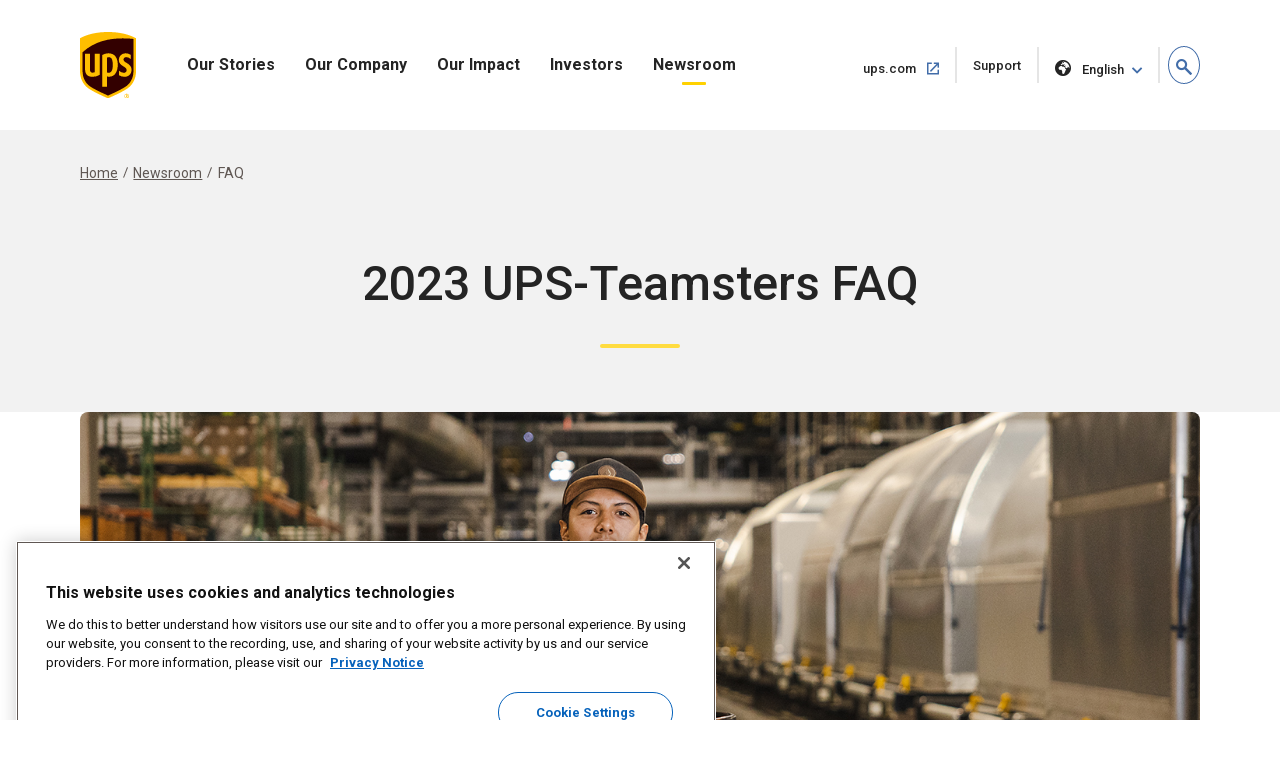

--- FILE ---
content_type: text/html;charset=utf-8
request_url: https://about.ups.com/us/en/newsroom/negotiations/faq.html
body_size: 10727
content:

<!DOCTYPE HTML>
<html lang="en">
    <head>
    
    
    <meta charset="UTF-8"/>
    <meta http-equiv="X-UA-Compatible" content="IE=edge"/>
    <meta name="viewport" content="width=device-width, initial-scale=1"/>

    <script defer="defer" type="text/javascript" src="/.rum/@adobe/helix-rum-js@%5E2/dist/rum-standalone.js"></script>
<link rel="icon" href="/content/dam/upsstories/images/favicon.ico"/>
    <link href="https://about.ups.com/content/dam/upsstories/images/logo/apple-touch-icon-32x32.png" rel="icon" sizes="32x32"/>
    <link href="https://about.ups.com/content/dam/upsstories/images/logo/apple-touch-icon-120x120.png" rel="apple-touch-icon"/>
    <link href="https://about.ups.com/content/dam/upsstories/images/logo/apple-touch-icon-128x128.png" rel="icon" sizes="128x128"/>
    <link href="https://about.ups.com/content/dam/upsstories/images/logo/apple-touch-icon-152x152.png" rel="apple-touch-icon" sizes="152x152"/>
    <link href="https://about.ups.com/content/dam/upsstories/images/logo/apple-touch-icon-167x167.png" rel="apple-touch-icon" sizes="167x167"/>
    <link href="https://about.ups.com/content/dam/upsstories/images/logo/apple-touch-icon-180x180.png" rel="apple-touch-icon" sizes="180x180"/>
    <link href="https://about.ups.com/content/dam/upsstories/images/logo/apple-touch-icon-192x192.png" rel="icon" sizes="192x192"/>
    <link href="https://about.ups.com/content/dam/upsstories/images/logo/apple-touch-icon-196x196.png" rel="icon" sizes="196x196"/>

    <title>2023 UPS-Teamsters FAQ</title>
    <link rel="canonical" href="https://about.ups.com/us/en/newsroom/negotiations/faq.html"/>
    <meta property="og:site_name" content="About UPS-US"/>
    <meta property="og:type" content="Article"/>
    <meta property="og:url" content="/us/en/newsroom/negotiations/faq"/>
    <meta property="og:title" content="2023 UPS-Teamsters FAQ"/>
    <meta property="og:description" content="Frequently asked questions (FAQ) providing timely and accurate information about the 2023 negotiations between UPS and the IBT."/>

    <meta property="og:image" content="https://about.ups.com/content/dam/upsstories/images/logo/ups-social-share-logo.jpg"/>
    <meta name="twitter:card" content="summary_large_image"/>
    <meta property="twitter:title" content="2023 UPS-Teamsters FAQ"/>
    <meta property="twitter:description" content="Frequently asked questions (FAQ) providing timely and accurate information about the 2023 negotiations between UPS and the IBT."/>
    <meta property="twitter:url" content="https://about.ups.com/us/en/newsroom/negotiations/faq.html"/>
    <meta property="twitter:image" content="https://about.ups.com/content/dam/upsstories/images/logo/ups-social-share-logo.jpg"/>

    <meta name="title" content="2023 UPS-Teamsters FAQ"/>
        <meta name="description" content="Frequently asked questions (FAQ) providing timely and accurate information about the 2023 negotiations between UPS and the IBT."/>
        <meta name="keywords" content="People Led,2023"/>
    <meta name="robots" content="index,follow"/>
    
	
    <meta name="template" content="l01-template"/>
    <meta name="google-site-verification" content="dQsclDeLPhSgzf5nsUcQTDAXPVV0qLhL2AzY2WP43pY"/>
    
    

<link rel="preconnect" href="https://fonts.googleapis.com"/>
<link rel="preconnect" href="https://fonts.gstatic.com" crossorigin/>
<link href="https://fonts.googleapis.com/css2?family=Roboto:ital,wght@0,100;0,300;0,400;0,500;0,700;0,900;1,100;1,300;1,400;1,500;1,700;1,900&display=swap" rel="stylesheet"/>



    
<link rel="stylesheet" href="/etc.clientlibs/upsstories/clientlibs/clientlib-thirdparty.lc-d8b845240757f1053e48bc039d8a97e0-lc.min.css" type="text/css">
<link rel="stylesheet" href="/etc.clientlibs/upsstories/clientlibs/clientlib-site.lc-be8922c64c1f50948a5bcf8b0fd8ba4c-lc.min.css" type="text/css">








	<script>
         var utag_data = {
           article_title: "",
           publish_date: "",
           last_modified_date: "",
           page_country_code: "us",
           page_language: "en",
           page_id: "us/en/newsroom/negotiations/faq.html",
         }

     </script>

	<script src="//tags.tiqcdn.com/utag/ups/ups-stories/prod/utag.sync.js"></script>
	
	<script>
		(function(a,b,c,d){
		a='//tags.tiqcdn.com/utag/ups/ups-stories/prod/utag.js';
		b=document;c='script';d=b.createElement(c);d.src=a;d.type='text/java'+c;d.async=true;
		a=b.getElementsByTagName(c)[0];a.parentNode.insertBefore(d,a);
		})();
	</script>




<input type="hidden" name="wcmmode" value="false"/>



    
    
    

    

    
    
    

    
    
    <link rel="preconnect" href="https://www.google.com"/>
    <link rel="preconnect" href="https://www.gstatic.com" crossorigin/>
	<input type="hidden" name="author-mode" value="false" id="authorModeState"/>

     

    



<script nonce="3adfdfe3a8d2251f60f4bf007fe90a3f">(window.BOOMR_mq=window.BOOMR_mq||[]).push(["addVar",{"rua.upush":"false","rua.cpush":"false","rua.upre":"false","rua.cpre":"false","rua.uprl":"false","rua.cprl":"false","rua.cprf":"false","rua.trans":"","rua.cook":"false","rua.ims":"false","rua.ufprl":"false","rua.cfprl":"false","rua.isuxp":"false","rua.texp":"norulematch","rua.ceh":"false","rua.ueh":"false","rua.ieh.st":"0"}]);</script>
                              <script nonce="3adfdfe3a8d2251f60f4bf007fe90a3f">!function(e){var n="https://s.go-mpulse.net/boomerang/";if("False"=="True")e.BOOMR_config=e.BOOMR_config||{},e.BOOMR_config.PageParams=e.BOOMR_config.PageParams||{},e.BOOMR_config.PageParams.pci=!0,n="https://s2.go-mpulse.net/boomerang/";if(window.BOOMR_API_key="2VAFF-CV2WL-2QP68-3XVB2-X5YYE",function(){function e(){if(!o){var e=document.createElement("script");e.id="boomr-scr-as",e.src=window.BOOMR.url,e.async=!0,i.parentNode.appendChild(e),o=!0}}function t(e){o=!0;var n,t,a,r,d=document,O=window;if(window.BOOMR.snippetMethod=e?"if":"i",t=function(e,n){var t=d.createElement("script");t.id=n||"boomr-if-as",t.src=window.BOOMR.url,BOOMR_lstart=(new Date).getTime(),e=e||d.body,e.appendChild(t)},!window.addEventListener&&window.attachEvent&&navigator.userAgent.match(/MSIE [67]\./))return window.BOOMR.snippetMethod="s",void t(i.parentNode,"boomr-async");a=document.createElement("IFRAME"),a.src="about:blank",a.title="",a.role="presentation",a.loading="eager",r=(a.frameElement||a).style,r.width=0,r.height=0,r.border=0,r.display="none",i.parentNode.appendChild(a);try{O=a.contentWindow,d=O.document.open()}catch(_){n=document.domain,a.src="javascript:var d=document.open();d.domain='"+n+"';void(0);",O=a.contentWindow,d=O.document.open()}if(n)d._boomrl=function(){this.domain=n,t()},d.write("<bo"+"dy onload='document._boomrl();'>");else if(O._boomrl=function(){t()},O.addEventListener)O.addEventListener("load",O._boomrl,!1);else if(O.attachEvent)O.attachEvent("onload",O._boomrl);d.close()}function a(e){window.BOOMR_onload=e&&e.timeStamp||(new Date).getTime()}if(!window.BOOMR||!window.BOOMR.version&&!window.BOOMR.snippetExecuted){window.BOOMR=window.BOOMR||{},window.BOOMR.snippetStart=(new Date).getTime(),window.BOOMR.snippetExecuted=!0,window.BOOMR.snippetVersion=12,window.BOOMR.url=n+"2VAFF-CV2WL-2QP68-3XVB2-X5YYE";var i=document.currentScript||document.getElementsByTagName("script")[0],o=!1,r=document.createElement("link");if(r.relList&&"function"==typeof r.relList.supports&&r.relList.supports("preload")&&"as"in r)window.BOOMR.snippetMethod="p",r.href=window.BOOMR.url,r.rel="preload",r.as="script",r.addEventListener("load",e),r.addEventListener("error",function(){t(!0)}),setTimeout(function(){if(!o)t(!0)},3e3),BOOMR_lstart=(new Date).getTime(),i.parentNode.appendChild(r);else t(!1);if(window.addEventListener)window.addEventListener("load",a,!1);else if(window.attachEvent)window.attachEvent("onload",a)}}(),"".length>0)if(e&&"performance"in e&&e.performance&&"function"==typeof e.performance.setResourceTimingBufferSize)e.performance.setResourceTimingBufferSize();!function(){if(BOOMR=e.BOOMR||{},BOOMR.plugins=BOOMR.plugins||{},!BOOMR.plugins.AK){var n=""=="true"?1:0,t="",a="clpx443io665c2lrrtha-f-420f93ae0-clientnsv4-s.akamaihd.net",i="false"=="true"?2:1,o={"ak.v":"39","ak.cp":"1192981","ak.ai":parseInt("711889",10),"ak.ol":"0","ak.cr":9,"ak.ipv":4,"ak.proto":"h2","ak.rid":"46b77b6","ak.r":35417,"ak.a2":n,"ak.m":"dscx","ak.n":"essl","ak.bpcip":"18.223.126.0","ak.cport":59312,"ak.gh":"104.119.189.158","ak.quicv":"","ak.tlsv":"tls1.3","ak.0rtt":"","ak.0rtt.ed":"","ak.csrc":"-","ak.acc":"","ak.t":"1769049294","ak.ak":"hOBiQwZUYzCg5VSAfCLimQ==Dh5NH7p+pMP43cKrsN+FCsOoMHWQurEStXEO0Oldre8Qut+45VO1d6vEz6p/u3ohlF5Ayo/IThJ5LS7P7blWPYIYfmuNmkrWt8CL4+LdxIa1o6+bl8E0bFKq4PC/hLivuO57xHBQBasb8Pj12tawYmjz4FIuRqz4zGb0MIN1VMBk9qehzeO0v6l8IxEUP5txjSyvrhkFzykVOGzc9VwXZ7tNQk+eaDHvv5uFtcPJJh/L/89Ap6ZQKbg5GDGTwb+gGUKoF/17kDY1EFhq7SNihxpgIy6GyYx+9wZJte07KBr1LiJMxP3VAnmpO+IHQiIwh9x4ZvoykxaBXLDxDX7AHgORdKW5htrcW/RFSyDrmEYe4MmHJKjdXqMZV3/7bi1pVkoVWxjNTjq7VfQ1TvGnz+FmzAx+BOmPT+VcvX0ClBk=","ak.pv":"47","ak.dpoabenc":"","ak.tf":i};if(""!==t)o["ak.ruds"]=t;var r={i:!1,av:function(n){var t="http.initiator";if(n&&(!n[t]||"spa_hard"===n[t]))o["ak.feo"]=void 0!==e.aFeoApplied?1:0,BOOMR.addVar(o)},rv:function(){var e=["ak.bpcip","ak.cport","ak.cr","ak.csrc","ak.gh","ak.ipv","ak.m","ak.n","ak.ol","ak.proto","ak.quicv","ak.tlsv","ak.0rtt","ak.0rtt.ed","ak.r","ak.acc","ak.t","ak.tf"];BOOMR.removeVar(e)}};BOOMR.plugins.AK={akVars:o,akDNSPreFetchDomain:a,init:function(){if(!r.i){var e=BOOMR.subscribe;e("before_beacon",r.av,null,null),e("onbeacon",r.rv,null,null),r.i=!0}return this},is_complete:function(){return!0}}}}()}(window);</script></head>
    <body class="page basicpage" id="page-dcc0b724d5">
        
        
        
            




            



            
<div class="root responsivegrid">


<div class="aem-Grid aem-Grid--12 aem-Grid--default--12 ">
    
    <div class="experiencefragment aem-GridColumn aem-GridColumn--default--12">
<div id="experiencefragment-7ee1b8d4a3" class="cmp-experiencefragment cmp-experiencefragment--upspr-header-fragment">
<div class="xf-content-height">
    


<div class="aem-Grid aem-Grid--12 aem-Grid--default--12 ">
    
    <div class="responsivegrid aem-GridColumn aem-GridColumn--default--12">


<div class="aem-Grid aem-Grid--12 aem-Grid--default--12 ">
    
    <div class="header aem-GridColumn aem-GridColumn--default--12">
<!-- Header Componnet -->


    
    
    
    
    <div id="uspsr-navContainer">
        <header id="upspr-headerWrap" class="pr-header navbar-header upspr-fb16">
            <div class="upspr-container">
                <nav class="navbar navbar-expand-lg navbar-light navbar-toggleable-sm ">
                    <div class="logo">
                        <a href="/us/en/home.html" class="navbar-brand">
                            <img src="/content/dam/upsstories/images/logo/ups-logo-wo-text.svg" alt="UPS Stories Logo" loading="lazy"/>
                            <div class="logo-label"></div>
                        </a>
                    </div>
                    
                    

	<div class="upspr-search-header">
		<a href="#" role="button" aria-label="search" class="upspr upspr-icon-global-search search-toggle active"></a>
		<div class="search-form">
			<button class="upspr-search-submit" aria-label="search" tabindex="-1">
				<i class="upspr upspr-icon-global-search"></i>
			</button>
			<label for="search-field-input" class="upspr-readerTxt" aria-hidden="true">search field input</label>
			<input type="text" id="search-field-input" class="upspr-search-field header-search" placeholder="Search About UPS"/>
			<input tabindex="-1" type="hidden" id="site-name" name="siteName" value="us"/>
			<button class="clear">Clear <span class="upspr-readerTxt"> The Input</span></button>
			<a href="#" role="button" aria-label="close" class="upspr upspr-icon-x-circle"></a>
			<div class="focus-trap upspr-readerTxt" tabindex="-1"></div>
		</div>
		<div class="header-search-container"></div>
		<input tabindex="-1" type="hidden" id="searchResultsPagePathId" name="searchResultsPagePathId" value="/us/en/search.html"/>
		<input tabindex="-1" type="hidden" id="noSearchResultsPageId" name="noSearchResultsPageId" value="/us/en/no-results-found.html"/>
		<input tabindex="-1" type="hidden" id="upsStoriesPathId" name="upsStoriesPathId" value="/content/upsstories"/>	
	</div>

                    
                    <button class="navbar-toggler" type="button" data-toggle="collapse" data-target="#navbarSupportedContent" aria-controls="navbarSupportedContent" aria-expanded="false" aria-label="Toggle navigation">
                        <i class="upspr upspr-icon-menu upspr-txt_black upspr-collapse_icon"></i>
                    </button>

                    <div class="collapse navbar-collapse navbar-nav" id="navbarSupportedContent" tabindex="-1">
                        <div class="upspr-navbar-collapse_inner-wrap">
                            <div class="logo">
                                <a href="/us/en/home.html" class="navbar-brand upspr-collapse_brand">
                                    <img src="/content/dam/upsstories/images/logo/ups-logo-wo-text.svg" alt="UPS Stories Logo" loading="lazy"/>
                                    <div class="logo-label"></div>
                                </a>
                            </div>
                            <button type="button" class="close upsprs-navbar_close" aria-label="Close">
                                <i></i>
                                <i></i>
                                <i></i>
                                <span class="upspr-readerTxt">Close Menu Button</span>
                            </button>
                            <ul class="site-nav navbar-nav mr-auto">
                                
                                     
                                    <li class="nav-item dropdown has-megamenu ">
                                        <a href="/us/en/our-stories.html" target="_self" class="nav-link has-dropdown-menu upspr-analytics" data-link-name="Our Stories" data-link-type="nav">
                                            Our Stories
                                        </a>
                                        <i class="upspr upspr-icon-chevrondown upspr-icon_color_blue dropdown-toggle" role="button" data-toggle="dropdown" aria-haspopup="true" aria-expanded="false" tabindex="0"></i>
                                        
                                            <button class="accesible-dropdown-btn" data-toggle="dropdown" aria-haspopup="true" aria-expanded="false">Open Our Stories
                                                Menu</button>
                                        

                                        <div class="dropdown-menu megamenu" tabindex="-1">
                                            <div class="col-md-12 row m-auto upspr-pslarge-0 p-0">
                                                <div class="col-md-12 p-0 upspr-submenu-container">
                                                    <p class=" menuTitle d-none d-lg-block d-xl-block">
                                                        Our Stories</p>
                                                    <div class="upspr-submenu">
                                                        
                                                            
    <ul class="col-megamenu column1">
        
            <li>
                <a href="/us/en/our-stories/customer-first.html" target="_self" class="upspr-analytics" data-link-name="Customer First" data-link-type="sub-nav">Customer First
                    
                        
                     <i class="upspr upspr-icon-chevronright"></i>
                    </a>
               
            </li>
        
            <li>
                <a href="/us/en/our-stories/people-led.html" target="_self" class="upspr-analytics" data-link-name="People Led" data-link-type="sub-nav">People Led
                    
                        
                     <i class="upspr upspr-icon-chevronright"></i>
                    </a>
               
            </li>
        
            <li>
                <a href="/us/en/our-stories/innovation-driven.html" target="_self" class="upspr-analytics" data-link-name="Innovation Driven" data-link-type="sub-nav">Innovation Driven
                    
                        
                     <i class="upspr upspr-icon-chevronright"></i>
                    </a>
               
            </li>
        
    </ul>

                                                        
                                                    </div>
                                                </div>
                                            </div>
                                        </div>
                                    </li>
                                
                                     
                                    <li class="nav-item dropdown has-megamenu ">
                                        <a href="/us/en/our-company.html" target="_self" class="nav-link has-dropdown-menu upspr-analytics" data-link-name="Our Company" data-link-type="nav">
                                            Our Company
                                        </a>
                                        <i class="upspr upspr-icon-chevrondown upspr-icon_color_blue dropdown-toggle" role="button" data-toggle="dropdown" aria-haspopup="true" aria-expanded="false" tabindex="0"></i>
                                        
                                            <button class="accesible-dropdown-btn" data-toggle="dropdown" aria-haspopup="true" aria-expanded="false">Open Our Company
                                                Menu</button>
                                        

                                        <div class="dropdown-menu megamenu" tabindex="-1">
                                            <div class="col-md-12 row m-auto upspr-pslarge-0 p-0">
                                                <div class="col-md-12 p-0 upspr-submenu-container">
                                                    <p class=" menuTitle d-none d-lg-block d-xl-block">
                                                        Our Company</p>
                                                    <div class="upspr-submenu">
                                                        
                                                            
    <ul class="col-megamenu column1">
        
            <li>
                <a href="/us/en/our-company/our-strategy.html" target="_self" class="upspr-analytics" data-link-name="Our Strategy" data-link-type="sub-nav">Our Strategy
                    
                        
                     <i class="upspr upspr-icon-chevronright"></i>
                    </a>
               
            </li>
        
            <li>
                <a href="/us/en/our-company/our-culture.html" target="_self" class="upspr-analytics" data-link-name="Our Culture" data-link-type="sub-nav">Our Culture
                    
                        
                     <i class="upspr upspr-icon-chevronright"></i>
                    </a>
               
            </li>
        
            <li>
                <a href="/us/en/our-company/global-presence.html" target="_self" class="upspr-analytics" data-link-name="Global Presence" data-link-type="sub-nav">Global Presence
                    
                        
                     <i class="upspr upspr-icon-chevronright"></i>
                    </a>
               
            </li>
        
            <li>
                <a href="/us/en/our-company/leadership.html" target="_self" class="upspr-analytics" data-link-name="Leadership" data-link-type="sub-nav">Leadership
                    
                        
                     <i class="upspr upspr-icon-chevronright"></i>
                    </a>
               
            </li>
        
    </ul>

                                                        
                                                            
    <ul class="col-megamenu column1">
        
            <li>
                <a href="/us/en/our-company/our-history.html" target="_self" class="upspr-analytics" data-link-name="Our History" data-link-type="sub-nav">Our History
                    
                        
                     <i class="upspr upspr-icon-chevronright"></i>
                    </a>
               
            </li>
        
            <li>
                <a href="/us/en/our-company/great-employer.html" target="_self" class="upspr-analytics" data-link-name="Great Employer" data-link-type="sub-nav">Great Employer
                    
                        
                     <i class="upspr upspr-icon-chevronright"></i>
                    </a>
               
            </li>
        
            <li>
                <a href="/us/en/our-company/suppliers.html" target="_self" class="upspr-analytics" data-link-name="Suppliers" data-link-type="sub-nav">Suppliers
                    
                        
                     <i class="upspr upspr-icon-chevronright"></i>
                    </a>
               
            </li>
        
    </ul>

                                                        
                                                    </div>
                                                </div>
                                            </div>
                                        </div>
                                    </li>
                                
                                     
                                    <li class="nav-item dropdown has-megamenu ">
                                        <a href="/us/en/our-impact.html" target="_self" class="nav-link has-dropdown-menu upspr-analytics" data-link-name="Our Impact" data-link-type="nav">
                                            Our Impact
                                        </a>
                                        <i class="upspr upspr-icon-chevrondown upspr-icon_color_blue dropdown-toggle" role="button" data-toggle="dropdown" aria-haspopup="true" aria-expanded="false" tabindex="0"></i>
                                        
                                            <button class="accesible-dropdown-btn" data-toggle="dropdown" aria-haspopup="true" aria-expanded="false">Open Our Impact
                                                Menu</button>
                                        

                                        <div class="dropdown-menu megamenu" tabindex="-1">
                                            <div class="col-md-12 row m-auto upspr-pslarge-0 p-0">
                                                <div class="col-md-12 p-0 upspr-submenu-container">
                                                    <p class=" menuTitle d-none d-lg-block d-xl-block">
                                                        Our Impact</p>
                                                    <div class="upspr-submenu">
                                                        
                                                            
    <ul class="col-megamenu column1">
        
            <li>
                <a href="/us/en/our-impact/sustainability.html" target="_self" class="upspr-analytics" data-link-name="Sustainability" data-link-type="sub-nav">Sustainability
                    
                        
                     <i class="upspr upspr-icon-chevronright"></i>
                    </a>
               
            </li>
        
            <li>
                <a href="/us/en/our-impact/community.html" target="_self" class="upspr-analytics" data-link-name="Community" data-link-type="sub-nav">Community
                    
                        
                     <i class="upspr upspr-icon-chevronright"></i>
                    </a>
               
            </li>
        
            <li>
                <a href="/us/en/our-impact/reporting.html" target="_self" class="upspr-analytics" data-link-name="Progress Reports and Disclosures" data-link-type="sub-nav">Progress Reports and Disclosures
                    
                        
                     <i class="upspr upspr-icon-chevronright"></i>
                    </a>
               
            </li>
        
    </ul>

                                                        
                                                    </div>
                                                </div>
                                            </div>
                                        </div>
                                    </li>
                                
                                     
                                    <li class="nav-item dropdown has-megamenu ">
                                        <a href="http://www.investors.ups.com" target="_self" class="nav-link has-dropdown-menu upspr-analytics" data-link-name="Investors" data-link-type="nav">
                                            Investors
                                        </a>
                                        <i class="upspr upspr-icon-chevrondown upspr-icon_color_blue dropdown-toggle" role="button" data-toggle="dropdown" aria-haspopup="true" aria-expanded="false" tabindex="0"></i>
                                        
                                            <button class="accesible-dropdown-btn" data-toggle="dropdown" aria-haspopup="true" aria-expanded="false">Open Investors
                                                Menu</button>
                                        

                                        <div class="dropdown-menu megamenu" tabindex="-1">
                                            <div class="col-md-12 row m-auto upspr-pslarge-0 p-0">
                                                <div class="col-md-12 p-0 upspr-submenu-container">
                                                    <p class=" menuTitle d-none d-lg-block d-xl-block">
                                                        Investors</p>
                                                    <div class="upspr-submenu">
                                                        
                                                            
    <ul class="col-megamenu column1">
        
            <li>
                <a href="http://www.investors.ups.com" target="_self" class="upspr-analytics" data-link-name="Overview" data-link-type="sub-nav">Overview
                    
                        
                     <i class="upspr upspr-icon-chevronright"></i>
                    </a>
               
            </li>
        
            <li>
                <a href="http://www.investors.ups.com/company-profile" target="_self" class="upspr-analytics" data-link-name="Company Profile" data-link-type="sub-nav">Company Profile
                    
                        
                     <i class="upspr upspr-icon-chevronright"></i>
                    </a>
               
            </li>
        
            <li>
                <a href="http://www.investors.ups.com/quarterly-earnings-and-financials" target="_self" class="upspr-analytics" data-link-name="Quarterly Earnings and Financials" data-link-type="sub-nav">Quarterly Earnings and Financials
                    
                        
                     <i class="upspr upspr-icon-chevronright"></i>
                    </a>
               
            </li>
        
            <li>
                <a href="http://www.investors.ups.com/news-events" target="_self" class="upspr-analytics" data-link-name="News &amp; Events" data-link-type="sub-nav">News &amp; Events
                    
                        
                     <i class="upspr upspr-icon-chevronright"></i>
                    </a>
               
            </li>
        
    </ul>

                                                        
                                                            
    <ul class="col-megamenu column1">
        
            <li>
                <a href="http://www.investors.ups.com/sec-filings" target="_self" class="upspr-analytics" data-link-name="SEC Filings" data-link-type="sub-nav">SEC Filings
                    
                        
                     <i class="upspr upspr-icon-chevronright"></i>
                    </a>
               
            </li>
        
            <li>
                <a href="https://investors.ups.com/corporategovernance" target="_self" class="upspr-analytics" data-link-name="Corporate Governance" data-link-type="sub-nav">Corporate Governance
                    
                        
                     <i class="upspr upspr-icon-chevronright"></i>
                    </a>
               
            </li>
        
            <li>
                <a href="http://www.investors.ups.com/sustainability" target="_self" class="upspr-analytics" data-link-name="Sustainability" data-link-type="sub-nav">Sustainability
                    
                        
                     <i class="upspr upspr-icon-chevronright"></i>
                    </a>
               
            </li>
        
            <li>
                <a href="http://www.investors.ups.com/employee-shareowner-services" target="_self" class="upspr-analytics" data-link-name="Employee Shareowner Services" data-link-type="sub-nav">Employee Shareowner Services
                    
                        
                     <i class="upspr upspr-icon-chevronright"></i>
                    </a>
               
            </li>
        
    </ul>

                                                        
                                                    </div>
                                                </div>
                                            </div>
                                        </div>
                                    </li>
                                
                                     
                                    <li class="nav-item dropdown has-megamenu ">
                                        <a href="/us/en/newsroom.html" target="_self" class="nav-link has-dropdown-menu upspr-analytics" data-link-name="Newsroom" data-link-type="nav">
                                            Newsroom
                                        </a>
                                        <i class="upspr upspr-icon-chevrondown upspr-icon_color_blue dropdown-toggle" role="button" data-toggle="dropdown" aria-haspopup="true" aria-expanded="false" tabindex="0"></i>
                                        
                                            <button class="accesible-dropdown-btn" data-toggle="dropdown" aria-haspopup="true" aria-expanded="false">Open Newsroom
                                                Menu</button>
                                        

                                        <div class="dropdown-menu megamenu" tabindex="-1">
                                            <div class="col-md-12 row m-auto upspr-pslarge-0 p-0">
                                                <div class="col-md-12 p-0 upspr-submenu-container">
                                                    <p class=" menuTitle d-none d-lg-block d-xl-block">
                                                        Newsroom</p>
                                                    <div class="upspr-submenu">
                                                        
                                                            
    <ul class="col-megamenu column1">
        
            <li>
                <a href="/us/en/newsroom/press-releases.html" target="_self" class="upspr-analytics" data-link-name="Press Releases" data-link-type="sub-nav">Press Releases
                    
                        
                     <i class="upspr upspr-icon-chevronright"></i>
                    </a>
               
            </li>
        
            <li>
                <a href="/us/en/newsroom/statements.html" target="_self" class="upspr-analytics" data-link-name="Statements" data-link-type="sub-nav">Statements
                    
                        
                     <i class="upspr upspr-icon-chevronright"></i>
                    </a>
               
            </li>
        
            <li>
                <a href="/us/en/newsroom/awards-and-recognition.html" target="_self" class="upspr-analytics" data-link-name="Awards &amp; Recognitions" data-link-type="sub-nav">Awards &amp; Recognitions
                    
                        
                     <i class="upspr upspr-icon-chevronright"></i>
                    </a>
               
            </li>
        
    </ul>

                                                        
                                                            
    <ul class="col-megamenu column1">
        
            <li>
                <a href="https://brand.ups.com/us/en/media-library.html" target="_blank" class="upspr-analytics" data-link-name="Media Library" data-link-type="sub-nav">Media Library
                    <span class="upspr-readerTxt">Open in new
						window</span>
                        <i class="upspr upspr-icon-newwindow"></i>
                     
                    </a>
               
            </li>
        
            <li>
                <a href="https://brand.ups.com/" target="_blank" class="upspr-analytics" data-link-name="UPS Brand Assets" data-link-type="sub-nav">UPS Brand Assets
                    <span class="upspr-readerTxt">Open in new
						window</span>
                        <i class="upspr upspr-icon-newwindow"></i>
                     
                    </a>
               
            </li>
        
    </ul>

                                                        
                                                    </div>
                                                </div>
                                            </div>
                                        </div>
                                    </li>
                                
                            </ul>
                            
                            <ul class="navbar-nav upspr-flex_verticle_center upspr-right-nav">
                                <li class="upspr-header_navright">
                                    
                                        <a href="https://www.ups.com/us/en/Home.page" class="ship upspr-txt_size_sm upspr-txt_bold upspr-fb13 upspr-analytics" target="_blank" rel="noreferrer" data-link-name="ups.com" data-link-type="nav">
                                            ups.com
                                            <span class="upspr-readerTxt">Open in new window</span>
                                            <i class="upspr upspr-icon-newwindow"></i>
                                        </a>
                                    
                                        <a href="https://www.ups.com/us/en/support/contact-us.page" class="ship upspr-txt_size_sm upspr-txt_bold upspr-fb13 upspr-analytics" target="_self" rel="noreferrer" data-link-name="Support" data-link-type="nav">
                                            Support
                                            <span class="upspr-readerTxt">Open in same window</span>
                                            
                                        </a>
                                    
                                    
                                    <button class="upspr-analytics lang-select upspr-txt_size_sm upspr-txt_bold upspr-fb13 " data-toggle="modal" data-target="#upspr-language-selector-modal" aria-label="language selector " data-link-name="English" data-link-type="nav">
                                        <i class="upspr upspr-icon-globe"></i>
                                        English
                                    </button>
                                </li>
                            </ul>
                            
                            <div class="focus-trap upspr-readerTxt" tabindex="-1"></div>
                        </div>
                    </div>
                </nav>
            </div>
                <div class="upspr-overlay"></div>
        </header>
    </div>
    
    <div class="modal fade upspr-lang-select" id="upspr-language-selector-modal">
        <div class="modal-dialog">
            <div class="modal-content">
                <div class="modal-header">
                    <h4 class="modal-title">Language Selector</h4>
                    <button type="button" class="close" data-dismiss="modal" aria-label="Close">
                        <i class="upspr upspr-icon-x"></i>
                    </button>
                </div>
                <div class="modal-body">
                    <div class="modal-language-options">
                        <div class="modal-region-container">
                            <h3>ASIA, OCEANIA &amp; PACIFIC</h3>
                            <ul>
                                
                                    <li><a href="/sg/en/home.html">English</a>
                                    </li>
                                
                                    <li><a href="http://about.ups.com/tw/zh/home.html">繁體中文（台灣）</a>
                                    </li>
                                
                                    <li><a href="http://about.ups.com/hk/zh/home.html">繁體中文（香港）</a>
                                    </li>
                                
                                    <li><a href="http://about.ups.com/cn/zh/home.html">简体中文</a>
                                    </li>
                                
                                    <li><a href="http://about.ups.com/jp/ja/home.html">日本語</a>
                                    </li>
                                
                                    <li><a href="https://about.ups.com/kr/ko/home.html">한국어</a>
                                    </li>
                                
                                    <li><a href="https://about.ups.com/th/th/home.html">ภาษาไทย</a>
                                    </li>
                                
                                    <li><a href="http://about.ups.com/vn/vi/home.html">Tiếng Việt</a>
                                    </li>
                                
                            </ul>
                        </div>
                    
                        <div class="modal-region-container">
                            <h3>CANADA</h3>
                            <ul>
                                
                                    <li><a href="/ca/en/home.html">English</a>
                                    </li>
                                
                                    <li><a href="http://about.ups.com/ca/fr/home.html">Français</a>
                                    </li>
                                
                            </ul>
                        </div>
                    
                        <div class="modal-region-container">
                            <h3>CARIBBEAN, CENTRAL &amp; SOUTH AMERICA</h3>
                            <ul>
                                
                                    <li><a href="/mx/en/home.html">English</a>
                                    </li>
                                
                                    <li><a href="http://about.ups.com/mx/es/home.html">Español</a>
                                    </li>
                                
                                    <li><a href="http://about.ups.com/br/pt/home.html">Português do Brasil</a>
                                    </li>
                                
                            </ul>
                        </div>
                    
                        <div class="modal-region-container">
                            <h3>EUROPE</h3>
                            <ul>
                                
                                    <li><a href="/gb/en/home.html">English</a>
                                    </li>
                                
                                    <li><a href="http://about.ups.com/cz/cs/home.html">čeština</a>
                                    </li>
                                
                                    <li><a href="http://about.ups.com/fr/fr/home.html">Français</a>
                                    </li>
                                
                                    <li><a href="http://about.ups.com/de/de/home.html">Deutsch</a>
                                    </li>
                                
                                    <li><a href="http://about.ups.com/pl/pl/home.html">Polski</a>
                                    </li>
                                
                                    <li><a href="http://about.ups.com/nl/nl/home.html">Nederlands</a>
                                    </li>
                                
                                    <li><a href="http://about.ups.com/es/es/home.html">Español</a>
                                    </li>
                                
                                    <li><a href="http://about.ups.com/it/it/home.html">Italiano</a>
                                    </li>
                                
                                    <li><a href="http://about.ups.com/pt/pt/home.html">Português</a>
                                    </li>
                                
                                    <li><a href="http://about.ups.com/se/sv/home.html">Svenska</a>
                                    </li>
                                
                                    <li><a href="http://about.ups.com/tr/tr/home.html">Türkçe</a>
                                    </li>
                                
                            </ul>
                        </div>
                    
                        <div class="modal-region-container">
                            <h3>INDIAN SUB-CONTINENT, MIDDLE EAST &amp; AFRICA</h3>
                            <ul>
                                
                                    <li><a href="/ae/en/home.html">English</a>
                                    </li>
                                
                                    <li><a href="http://about.ups.com/sa/ar/home.html">العربية</a>
                                    </li>
                                
                            </ul>
                        </div>
                    
                        <div class="modal-region-container">
                            <h3>UNITED STATES</h3>
                            <ul>
                                
                                    <li><a href="/us/en/home.html">English</a>
                                    </li>
                                
                                    <li><a href="http://about.ups.com/us/es/home.html">Español</a>
                                    </li>
                                
                            </ul>
                        </div>
                    </div>
                </div>
            </div>
        </div>
    </div>
    
    



</div>

    
</div>
</div>

    
</div>

</div></div>

    
</div>
<div class="pr24-background-colour responsivegrid aem-GridColumn aem-GridColumn--default--12">


<div class="upspr-section-wrapper upspr-section-wrapper__bg-grey_25     ">
  


<div class="aem-Grid aem-Grid--12 aem-Grid--default--12 ">
    
    <div class="experiencefragment aem-GridColumn aem-GridColumn--default--12">
<div id="experiencefragment-73941decc0" class="cmp-experiencefragment cmp-experiencefragment--breadcrumbExperienceFragment">
<div class="xf-content-height">
    


<div class="aem-Grid aem-Grid--12 aem-Grid--default--12 ">
    
    <div class="responsivegrid aem-GridColumn aem-GridColumn--default--12">


<div class="aem-Grid aem-Grid--12 aem-Grid--default--12 ">
    
    <div class="breadcrumb aem-GridColumn aem-GridColumn--default--12">
<div class="upspr-breadcrumb-container">
    <div class="upspr-container">
        <div class="upspr-breadcrumb">
            <nav aria-label="Breadcrumb">
                <ul>
                    
                        
                            <li>
                                <a href="/us/en/home.html" class="upspr-analytics" data-link-type="breadcrumb" data-link-name="Home">Home</a>
                            </li>
                        
                    
                    
                        
                            
                                <li>
                                    <a href="/us/en/newsroom.html" class="upspr-analytics" data-link-type="breadcrumb" data-link-name="Newsroom">Newsroom</a>
                                </li>
                                
                            
                        
                            
                        
                            
                                
                                <li class="active">
                                    FAQ
                                </li>
                            
                        
                    
                </ul>
            </nav>
        </div>
    </div>
</div></div>

    
</div>
</div>

    
</div>

</div></div>

    
</div>
<div class="headline aem-GridColumn aem-GridColumn--default--12">
<div></div>

    

<div class="upspr-width100 white">
    <div class="upspr-headline upspr-animation">
        <div class="upspr-container">
            <div class="upspr-headline_wrap col-lg-10 offset-lg-1">
                <div>
                    <h2>2023 UPS-Teamsters FAQ</h2>
                </div>
                
                
                <div class="upspr-under-eyebrow"></div>
                
            </div>
        </div>
    </div>
</div></div>

    
</div>

</div>


</div>
<div class="responsivegrid aem-GridColumn aem-GridColumn--default--12">


<div class="aem-Grid aem-Grid--12 aem-Grid--default--12 ">
    
    <div class="hero aem-GridColumn aem-GridColumn--default--12">
<div class="upspr-container round-corner-hero ">

    <div class="upspr-heroimage">

        <picture>
            <source srcset="/content/dam/upsstories/images/newsroom/negotiations/vehicles-and-facilities/image-updates/AboutDesktop_1440X752_Teamsters.jpg" media="(min-width: 992px)"/>
            
            <source srcset="/content/dam/upsstories/images/newsroom/negotiations/vehicles-and-facilities/image-updates/AboutTablet_768X760_Teamsters.jpg" media="(min-width: 768px)"/>
            
            <img srcset="/content/dam/upsstories/images/newsroom/negotiations/vehicles-and-facilities/image-updates/AboutMobile_1023X960_Teamsters.jpg" alt="AboutDesktop_1440X752_Teamsters.jpg" class="upspr-heroimage_img" loading="lazy"/>
          </picture>
			
			
            


            
			
            

			
            
            

		</div>

        
            
        


        

            
        
</div>


</div>
<div class="embed aem-GridColumn aem-GridColumn--default--12"><div class="upspr-container upspr-analytics">
	<div id="embed-f09265da50" class="cmp-embed embed-responsive embed-responsive-16by9 upspr-two-column_content_ytembed upspr-custom-embed-cmp">
		
		<div class="text-center load-more-cta col-lg-12">

<a href="/us/en/newsroom/negotiations.html" title="Negotiations Home" data-link-name="Negotiations Home" data-link-type="button-stories-all" class="btn btn-secondary upspr-load-more__btn upspr-analytics" style="margin: 5px 5px 5px 5px;">Negotiations home<i class="upspr upspr-icon-chevronright"></i></a>

<a href="/us/en/newsroom/negotiations/negotiations-basics.html" title="Negotiations Basics" data-link-name="Negotiations Basics" data-link-type="button-stories-all" class="btn btn-secondary upspr-load-more__btn upspr-analytics" style="margin: 5px 5px 5px 5px;">Negotiations basics<i class="upspr upspr-icon-chevronright"></i></a>

<a href="/us/en/newsroom/negotiations/industry-overview.html" title="Industry Overview" data-link-name="Industry Overview" data-link-type="button-stories-all" class="btn btn-secondary upspr-load-more__btn upspr-analytics" style="margin: 5px 5px 5px 5px;">Industry overview<i class="upspr upspr-icon-chevronright"></i></a>

<a href="/us/en/newsroom/negotiations/media-fast-facts.html" title="Fast facts" data-link-name="Fast facts" data-link-type="button-stories-all" class="btn btn-secondary" style="margin: 5px 5px 5px 5px;">Fast facts<i class="upspr upspr-icon-chevronright"></i></a>

</div>
		
	</div>

	

</div>




    



</div>
<div class="embed aem-GridColumn aem-GridColumn--default--12"><div class="upspr-container upspr-analytics">
	<div id="embed-048b722fe2" class="cmp-embed embed-responsive embed-responsive-16by9 upspr-two-column_content_ytembed upspr-custom-embed-cmp">
		
		<div style="max-width: 1100.0px; margin: auto;">&nbsp;</div>
<div style="max-width: 1100.0px; margin: auto;">This FAQ list is a quick and simple way to find answers to some of your most frequently asked questions about UPS-Teamsters negotiations.</div>
<div style="max-width: 1100.0px; margin: auto;">&nbsp;</div>
<div style="max-width: 1100.0px; margin: auto;">&nbsp;</div>

		
	</div>

	

</div>




    



</div>
<div class="embed aem-GridColumn aem-GridColumn--default--12"><div class="upspr-container upspr-analytics">
	<div id="embed-ced0d88542" class="cmp-embed embed-responsive embed-responsive-16by9 upspr-two-column_content_ytembed upspr-custom-embed-cmp">
		
		<div style="max-width: 1100.0px; margin: auto;">



<p><b>Q: What is the current status of UPS negotiations with the Teamsters? </b><br>
<b>A:</b> On August 22, the Teamsters announced that Teamsters-represented employees at UPS had voted to overwhelmingly ratify a new five-year National Master Agreement. All local supplemental agreements also have been ratified except one, which we expect to be finalized shortly. Voting results for agreements covering UPS employees under locals 705 and 710 are expected soon. </p>
<hr>

<p><b>Q: When does the new contract go into effect?</b><br>
<b>A:</b> On August 22, the Teamsters announced that Teamsters-represented employees at UPS had voted to overwhelmingly ratify a new five-year National Master Agreement. All local supplemental agreements also have been ratified except one, which we expect to be finalized shortly. The new contract will go into effect immediately once this supplement is ratified.  </p>
<hr>

<p><b>Q: Why does UPS consider this a win-win-win agreement?</b><br>
<b>A:</b> This contract includes wins for our people, our company and customers and the Teamsters. Among its many positives, this agreement increases our already industry-leading wages and benefits and puts UPS in a prime position to stay competitive and continue delivering best-in-class service for our customers.</p>
<hr>

<p><b>Q: When can employees expect this contract’s pay increases reflected in their paychecks?</b><br>
<b>A:</b> Adjustments to wages and benefits will be implemented under agreed-upon terms as soon as possible once the contract goes into effect.</p>
<hr>

<p><b>Q: How will this contract impact the company and customer costs? </b><br>
<b>A:</b> Additional information on the National Master Agreement will be shared soon at <a href="https://investors.ups.com/">investors.ups.com</a>.</p>
<hr>

<p><b>Q: Is there one contract or multiple agreements?</b><br>
<b>A: </b>The UPS-U.S. Teamsters labor agreement has two layers. The National Master Agreement (NMA) addresses topics such as wages, health care and pensions. Additionally, more than 40 supplements and riders cover specific areas of the country and address local topics, such as route bidding, vacation selection and optional holidays. Each eligible U.S. Teamsters-represented employee can vote on the NMA and the supplement and/or rider that covers their employment. The NMA and all supplements and riders must be ratified by a majority vote from UPS Teamsters before they can be implemented.</p>
<hr>

<p><b>Q: Who is part of the National Master Agreement?</b><br>
<b>A:</b>&nbsp; The agreement covers about 330,000 U.S. UPS employees who are primarily package delivery drivers, tractor-trailer drivers, package handlers, clerks and mechanics.</p>
<hr>

<p><b>Q: What happens during the negotiations?</b><br>
<b>A: </b>A typical cycle has two phases: negotiation and ratification. During the negotiating process, which can take place over several months, representatives from the Teamsters and UPS come together to discuss economic issues (e.g., pay and benefits) and non-economic issues (e.g., seniority rights, time off, etc.). Once the two sides reach a tentative agreement, or handshake, the union puts the proposed contract before eligible Teamsters-represented employees for a ratification vote. Get more bargaining basics <a href="/us/en/newsroom/negotiations/negotiations-basics/the-bargaining-process.html">here</a>.</p>
<hr>


<p><b>Q: What other unions represent UPS employees?</b><br>
<b>A: </b>The International Association of Machinists (IAM) represents some of our conveyor and automotive mechanics, the Independent Pilots Association (IPA) represents UPS Airlines pilots, Teamsters Local 2727 represents our aircraft mechanics and the Transport Workers Union (TWU) represents our flight dispatchers.&nbsp;</p>
<hr>


<p>&nbsp;</p>
</div>

		
	</div>

	

</div>




    



</div>

    
</div>
</div>
<div class="experiencefragment aem-GridColumn aem-GridColumn--default--12">
<div id="experiencefragment-0e39b72603" class="cmp-experiencefragment cmp-experiencefragment--upspr-footer-fragment">
<div class="xf-content-height">
    


<div class="aem-Grid aem-Grid--12 aem-Grid--default--12 ">
    
    <div class="responsivegrid aem-GridColumn aem-GridColumn--default--12">


<div class="aem-Grid aem-Grid--12 aem-Grid--default--12 ">
    
    <div class="footer aem-GridColumn aem-GridColumn--default--12">




<footer class="upspr-footer upspr-funnel_margin">
    <div class="upspr-container">
        

        <div class="upspr-footer_middle">
            <div class="row">
                <div class="col-lg-3 col-6">
                    <div class="upspr-footer_colm">
                        <p class="upspr-footer_head">
                            This Site
                        </p>
                        <ul class="list-unstyled">
                            <li><a href="/us/en/our-stories.html" class="upspr-analytics" data-link-name="Our Stories" data-link-type="nav-footer">Our Stories</a></li>
                        
                            <li><a href="/us/en/our-company.html" class="upspr-analytics" data-link-name="Our Company" data-link-type="nav-footer">Our Company</a></li>
                        
                            <li><a href="/us/en/our-impact.html" class="upspr-analytics" data-link-name="Our Impact" data-link-type="nav-footer">Our Impact</a></li>
                        
                            <li><a href="https://www.investors.ups.com/" class="upspr-analytics" data-link-name="Investors" data-link-type="nav-footer">Investors</a></li>
                        
                            <li><a href="/us/en/newsroom.html" class="upspr-analytics" data-link-name="Newsroom" data-link-type="nav-footer">Newsroom</a></li>
                        
                            <li><a href="https://www.ups.com/us/en/support/contact-us.page" class="upspr-analytics" data-link-name="Support" data-link-type="nav-footer">Support</a></li>
                        
                            <li><a href="/us/en/thank-a-ups-hero.html" class="upspr-analytics" data-link-name="Recognize a UPS Employee" data-link-type="nav-footer">Recognize a UPS Employee</a></li>
                        </ul>
                    </div>
                </div>
                <div class="col-lg-3 col-6">
                    <div class="upspr-footer_colm">
                        <p class="upspr-footer_head">
                            Other UPS Sites
                        </p>
                        <ul class="list-unstyled">
                            <li><a href="http://www.ups.com" target="_blank" rel="noreferrer" class="upspr-analytics" data-link-name="UPS.com" data-link-type="nav-footer">UPS.com
                                    <span class="upspr-readerTxt">Open in new window</span>
                                    <i class="upspr upspr-icon-newwindow"></i> </a></li>
                        
                            <li><a href="https://www.upsers.com" target="_blank" rel="noreferrer" class="upspr-analytics" data-link-name="UPSers.com" data-link-type="nav-footer">UPSers.com
                                    <span class="upspr-readerTxt">Open in new window</span>
                                    <i class="upspr upspr-icon-newwindow"></i> </a></li>
                        
                            <li><a href="https://ad.doubleclick.net/ddm/clk/537712005;346309020;s?https://www.jobs-ups.com?utm_source=ups.com&utm_medium=content&utm_campaign=United_States_National&utm_content=undefined&utm_term=346309020&ss=paid" target="_blank" rel="noreferrer" class="upspr-analytics" data-link-name="UPSjobs.com" data-link-type="nav-footer">UPSjobs.com
                                    <span class="upspr-readerTxt">Open in new window</span>
                                    <i class="upspr upspr-icon-newwindow"></i> </a></li>
                        </ul>
                    </div>
                </div>

                <div class="col-lg-3">
                    <p class="upspr-footer_head">
                        Connect</p>
                    <ul class="upspr-footer_social-network upspr-footer_social-circle list-inline">
                        <li class="list-inline-item">
                            <a href="http://www.facebook.com/ups" target="_blank" title="Facebook" rel="noreferrer" class="upspr-analytics" data-link-name="Facebook" data-link-type="nav-footer">
                                <i class="upspr upspr-icon-facebook-circle"></i>
                            </a>
                        </li>
                    
                        <li class="list-inline-item">
                            <a href="http://www.twitter.com/ups" target="_blank" title="Twitter" rel="noreferrer" class="upspr-analytics" data-link-name="Twitter" data-link-type="nav-footer">
                                <i class="upspr upspr-icon-twitter-circle"></i>
                            </a>
                        </li>
                    
                        <li class="list-inline-item">
                            <a href="https://www.instagram.com/ups" target="_blank" title="Instagram" rel="noreferrer" class="upspr-analytics" data-link-name="Instagram" data-link-type="nav-footer">
                                <i class="upspr upspr-icon-instagram-circle"></i>
                            </a>
                        </li>
                    
                        <li class="list-inline-item">
                            <a href="http://www.linkedin.com/company/ups" target="_blank" title="Linkedin" rel="noreferrer" class="upspr-analytics" data-link-name="Linkedin" data-link-type="nav-footer">
                                <i class="upspr upspr-icon-linkedin-circle"></i>
                            </a>
                        </li>
                    
                        <li class="list-inline-item">
                            <a href="http://www.youtube.com/ups" target="_blank" title="Youtube" rel="noreferrer" class="upspr-analytics" data-link-name="Youtube" data-link-type="nav-footer">
                                <i class="upspr upspr-icon-youtube-circle"></i>
                            </a>
                        </li>
                    </ul>
                </div>
                <div class="col-lg-3">
                    <div class="upspr-footer_subscribe_box"> Get news delivered to your inbox.
                        <div class="upspr-footer_subscribe">
                            <button id="subscribe-modal" class="btn btn-secondary_white btn_size_xxs upspr-analytics" data-attribute="/us/en/subscribe-form.html" data-link-name="Subscribe" data-link-type="nav-footer">
                                Subscribe
                                <i class="upspr upspr-icon-chevronright"></i>
                            </button>
                        </div>
                    </div>
                </div>

            </div>
        </div>
        <div class="upspr-footer_bottom">
			<ul>
                <li>
				  
				  
				    <a href="https://www.ups.com/us/en/support/shipping-support/legal-terms-conditions/fight-fraud" target="_blank" rel="noreferrer" class="upspr-analytics" data-link-name="Protect Against Fraud" data-link-type="nav-footer">Protect Against Fraud</a>
				  
				</li>
			
                <li>
				  
				  
				    <a href="https://www.ups.com/us/en/support/shipping-support/legal-terms-conditions" target="_blank" rel="noreferrer" class="upspr-analytics" data-link-name="Terms and Conditions" data-link-type="nav-footer">Terms and Conditions</a>
				  
				</li>
			
                <li>
				  
				  
				    <a href="https://www.ups.com/us/en/support/shipping-support/legal-terms-conditions/website-terms-of-use" target="_blank" rel="noreferrer" class="upspr-analytics" data-link-name="Website Terms of Use" data-link-type="nav-footer">Website Terms of Use</a>
				  
				</li>
			
                <li>
				  
				  
				    <a href="https://www.ups.com/us/en/support/shipping-support/legal-terms-conditions/privacy-notice" target="_blank" rel="noreferrer" class="upspr-analytics" data-link-name="Privacy Notice" data-link-type="nav-footer">Privacy Notice</a>
				  
				</li>
			
                <li>
				  
				  
				    <a href="https://www.ups.com/us/en/support/shipping-support/legal-terms-conditions/california-privacy-rights" target="_blank" rel="noreferrer" class="upspr-analytics" data-link-name="Your California Privacy Rights" data-link-type="nav-footer">Your California Privacy Rights</a>
				  
				</li>
			
                <li>
				  
				    <a href="javascript:window.OneTrust.ToggleInfoDisplay();window(scrollTo(0,0))" class="upspr-analytics" data-link-name="Cookie Settings" data-link-type="nav-footer">Cookie Settings</a>
				  
				  
				</li>
			
                <li>
				  
				  
				    <a href="https://www.ups.com/ppwa/doWork?loc=en_US" target="_blank" rel="noreferrer" class="upspr-analytics" data-link-name="Do Not Sell or Share My Personal Information" data-link-type="nav-footer">Do Not Sell or Share My Personal Information</a>
				  
				</li>
			</ul>
			<p style="padding-bottom:8px" class="upspr-footer_copy"><i></i></p>

            <p style="padding-bottom:8px" class="upspr-footer_copy">Copyright ©1994 - 2025 United Parcel Service of America, Inc. All rights reserved. No longer want to receive email updates?
                <button id="unsubscribe-modal" data-attribute="/us/en/unsubscribe-form.html" class="upspr-analytics" data-link-name="Unsubscribe Here" data-link-type="nav-footer">
                    <strong>Unsubscribe Here</strong>
                </button>
                </p>
            <p class="upspr-footer_copy">To update all other UPS email preferences or unsubscribe from UPS marketing emails,
              <a href="https://www.ups.com/marketingpreferences/emailsubscription?loc=en_US" target="_blank" rel="noreferrer" class="upspr-analytics" data-link-name="click here." data-link-type="nav-footer"><strong>click here.</strong></a>
            </p>

        </div>
    </div>    
</footer>
<div id="global-forms" class="modal fade upspr-form-modal"></div>
</div>

    
</div>
</div>

    
</div>

</div></div>

    
</div>

    
</div>
</div>

            
    
    

    
<script src="/etc.clientlibs/upsstories/clientlibs/clientlib-thirdparty.lc-0a2c6e6ae3e2f914e9e14cf1daec1760-lc.min.js"></script>
<script src="/etc.clientlibs/upsstories/clientlibs/clientlib-site.lc-59bf63ac87ee76ed7a9a50dd28ae3ec1-lc.min.js"></script>





    
<script src="/etc.clientlibs/ups-global/components/ups-commons/atoms/audio/clientlibs-audio-analytics.lc-c85e10844d6d3f94ca21aa1e72e4ffee-lc.min.js"></script>



    

    


            

        
    </body>
</html>


--- FILE ---
content_type: text/css;charset=utf-8
request_url: https://about.ups.com/etc.clientlibs/upsstories/clientlibs/clientlib-site.lc-be8922c64c1f50948a5bcf8b0fd8ba4c-lc.min.css
body_size: 52489
content:
.aem-Grid{display:block;width:100%}
.aem-Grid::before,.aem-Grid::after{display:table;content:" "}
.aem-Grid::after{clear:both}
.aem-Grid-newComponent{clear:both;margin:0}
.aem-GridColumn{box-sizing:border-box;clear:both}
.aem-GridShowHidden>.aem-Grid>.aem-GridColumn{display:block !important}
.aem-Grid.aem-Grid--1>.aem-GridColumn.aem-GridColumn--default--1{float:left;clear:none;width:100%}
.aem-Grid.aem-Grid--1>.aem-GridColumn.aem-GridColumn--offset--default--0{margin-left:0}
.aem-Grid.aem-Grid--1>.aem-GridColumn.aem-GridColumn--offset--default--1{margin-left:100%}
.aem-Grid.aem-Grid--2>.aem-GridColumn.aem-GridColumn--default--1{float:left;clear:none;width:50%}
.aem-Grid.aem-Grid--2>.aem-GridColumn.aem-GridColumn--default--2{float:left;clear:none;width:100%}
.aem-Grid.aem-Grid--2>.aem-GridColumn.aem-GridColumn--offset--default--0{margin-left:0}
.aem-Grid.aem-Grid--2>.aem-GridColumn.aem-GridColumn--offset--default--1{margin-left:50%}
.aem-Grid.aem-Grid--2>.aem-GridColumn.aem-GridColumn--offset--default--2{margin-left:100%}
.aem-Grid.aem-Grid--3>.aem-GridColumn.aem-GridColumn--default--1{float:left;clear:none;width:33.33333333%}
.aem-Grid.aem-Grid--3>.aem-GridColumn.aem-GridColumn--default--2{float:left;clear:none;width:66.66666667%}
.aem-Grid.aem-Grid--3>.aem-GridColumn.aem-GridColumn--default--3{float:left;clear:none;width:100%}
.aem-Grid.aem-Grid--3>.aem-GridColumn.aem-GridColumn--offset--default--0{margin-left:0}
.aem-Grid.aem-Grid--3>.aem-GridColumn.aem-GridColumn--offset--default--1{margin-left:33.33333333%}
.aem-Grid.aem-Grid--3>.aem-GridColumn.aem-GridColumn--offset--default--2{margin-left:66.66666667%}
.aem-Grid.aem-Grid--3>.aem-GridColumn.aem-GridColumn--offset--default--3{margin-left:100%}
.aem-Grid.aem-Grid--4>.aem-GridColumn.aem-GridColumn--default--1{float:left;clear:none;width:25%}
.aem-Grid.aem-Grid--4>.aem-GridColumn.aem-GridColumn--default--2{float:left;clear:none;width:50%}
.aem-Grid.aem-Grid--4>.aem-GridColumn.aem-GridColumn--default--3{float:left;clear:none;width:75%}
.aem-Grid.aem-Grid--4>.aem-GridColumn.aem-GridColumn--default--4{float:left;clear:none;width:100%}
.aem-Grid.aem-Grid--4>.aem-GridColumn.aem-GridColumn--offset--default--0{margin-left:0}
.aem-Grid.aem-Grid--4>.aem-GridColumn.aem-GridColumn--offset--default--1{margin-left:25%}
.aem-Grid.aem-Grid--4>.aem-GridColumn.aem-GridColumn--offset--default--2{margin-left:50%}
.aem-Grid.aem-Grid--4>.aem-GridColumn.aem-GridColumn--offset--default--3{margin-left:75%}
.aem-Grid.aem-Grid--4>.aem-GridColumn.aem-GridColumn--offset--default--4{margin-left:100%}
.aem-Grid.aem-Grid--5>.aem-GridColumn.aem-GridColumn--default--1{float:left;clear:none;width:20%}
.aem-Grid.aem-Grid--5>.aem-GridColumn.aem-GridColumn--default--2{float:left;clear:none;width:40%}
.aem-Grid.aem-Grid--5>.aem-GridColumn.aem-GridColumn--default--3{float:left;clear:none;width:60%}
.aem-Grid.aem-Grid--5>.aem-GridColumn.aem-GridColumn--default--4{float:left;clear:none;width:80%}
.aem-Grid.aem-Grid--5>.aem-GridColumn.aem-GridColumn--default--5{float:left;clear:none;width:100%}
.aem-Grid.aem-Grid--5>.aem-GridColumn.aem-GridColumn--offset--default--0{margin-left:0}
.aem-Grid.aem-Grid--5>.aem-GridColumn.aem-GridColumn--offset--default--1{margin-left:20%}
.aem-Grid.aem-Grid--5>.aem-GridColumn.aem-GridColumn--offset--default--2{margin-left:40%}
.aem-Grid.aem-Grid--5>.aem-GridColumn.aem-GridColumn--offset--default--3{margin-left:60%}
.aem-Grid.aem-Grid--5>.aem-GridColumn.aem-GridColumn--offset--default--4{margin-left:80%}
.aem-Grid.aem-Grid--5>.aem-GridColumn.aem-GridColumn--offset--default--5{margin-left:100%}
.aem-Grid.aem-Grid--6>.aem-GridColumn.aem-GridColumn--default--1{float:left;clear:none;width:16.66666667%}
.aem-Grid.aem-Grid--6>.aem-GridColumn.aem-GridColumn--default--2{float:left;clear:none;width:33.33333333%}
.aem-Grid.aem-Grid--6>.aem-GridColumn.aem-GridColumn--default--3{float:left;clear:none;width:50%}
.aem-Grid.aem-Grid--6>.aem-GridColumn.aem-GridColumn--default--4{float:left;clear:none;width:66.66666667%}
.aem-Grid.aem-Grid--6>.aem-GridColumn.aem-GridColumn--default--5{float:left;clear:none;width:83.33333333%}
.aem-Grid.aem-Grid--6>.aem-GridColumn.aem-GridColumn--default--6{float:left;clear:none;width:100%}
.aem-Grid.aem-Grid--6>.aem-GridColumn.aem-GridColumn--offset--default--0{margin-left:0}
.aem-Grid.aem-Grid--6>.aem-GridColumn.aem-GridColumn--offset--default--1{margin-left:16.66666667%}
.aem-Grid.aem-Grid--6>.aem-GridColumn.aem-GridColumn--offset--default--2{margin-left:33.33333333%}
.aem-Grid.aem-Grid--6>.aem-GridColumn.aem-GridColumn--offset--default--3{margin-left:50%}
.aem-Grid.aem-Grid--6>.aem-GridColumn.aem-GridColumn--offset--default--4{margin-left:66.66666667%}
.aem-Grid.aem-Grid--6>.aem-GridColumn.aem-GridColumn--offset--default--5{margin-left:83.33333333%}
.aem-Grid.aem-Grid--6>.aem-GridColumn.aem-GridColumn--offset--default--6{margin-left:100%}
.aem-Grid.aem-Grid--7>.aem-GridColumn.aem-GridColumn--default--1{float:left;clear:none;width:14.28571429%}
.aem-Grid.aem-Grid--7>.aem-GridColumn.aem-GridColumn--default--2{float:left;clear:none;width:28.57142857%}
.aem-Grid.aem-Grid--7>.aem-GridColumn.aem-GridColumn--default--3{float:left;clear:none;width:42.85714286%}
.aem-Grid.aem-Grid--7>.aem-GridColumn.aem-GridColumn--default--4{float:left;clear:none;width:57.14285714%}
.aem-Grid.aem-Grid--7>.aem-GridColumn.aem-GridColumn--default--5{float:left;clear:none;width:71.42857143%}
.aem-Grid.aem-Grid--7>.aem-GridColumn.aem-GridColumn--default--6{float:left;clear:none;width:85.71428571%}
.aem-Grid.aem-Grid--7>.aem-GridColumn.aem-GridColumn--default--7{float:left;clear:none;width:100%}
.aem-Grid.aem-Grid--7>.aem-GridColumn.aem-GridColumn--offset--default--0{margin-left:0}
.aem-Grid.aem-Grid--7>.aem-GridColumn.aem-GridColumn--offset--default--1{margin-left:14.28571429%}
.aem-Grid.aem-Grid--7>.aem-GridColumn.aem-GridColumn--offset--default--2{margin-left:28.57142857%}
.aem-Grid.aem-Grid--7>.aem-GridColumn.aem-GridColumn--offset--default--3{margin-left:42.85714286%}
.aem-Grid.aem-Grid--7>.aem-GridColumn.aem-GridColumn--offset--default--4{margin-left:57.14285714%}
.aem-Grid.aem-Grid--7>.aem-GridColumn.aem-GridColumn--offset--default--5{margin-left:71.42857143%}
.aem-Grid.aem-Grid--7>.aem-GridColumn.aem-GridColumn--offset--default--6{margin-left:85.71428571%}
.aem-Grid.aem-Grid--7>.aem-GridColumn.aem-GridColumn--offset--default--7{margin-left:100%}
.aem-Grid.aem-Grid--8>.aem-GridColumn.aem-GridColumn--default--1{float:left;clear:none;width:12.5%}
.aem-Grid.aem-Grid--8>.aem-GridColumn.aem-GridColumn--default--2{float:left;clear:none;width:25%}
.aem-Grid.aem-Grid--8>.aem-GridColumn.aem-GridColumn--default--3{float:left;clear:none;width:37.5%}
.aem-Grid.aem-Grid--8>.aem-GridColumn.aem-GridColumn--default--4{float:left;clear:none;width:50%}
.aem-Grid.aem-Grid--8>.aem-GridColumn.aem-GridColumn--default--5{float:left;clear:none;width:62.5%}
.aem-Grid.aem-Grid--8>.aem-GridColumn.aem-GridColumn--default--6{float:left;clear:none;width:75%}
.aem-Grid.aem-Grid--8>.aem-GridColumn.aem-GridColumn--default--7{float:left;clear:none;width:87.5%}
.aem-Grid.aem-Grid--8>.aem-GridColumn.aem-GridColumn--default--8{float:left;clear:none;width:100%}
.aem-Grid.aem-Grid--8>.aem-GridColumn.aem-GridColumn--offset--default--0{margin-left:0}
.aem-Grid.aem-Grid--8>.aem-GridColumn.aem-GridColumn--offset--default--1{margin-left:12.5%}
.aem-Grid.aem-Grid--8>.aem-GridColumn.aem-GridColumn--offset--default--2{margin-left:25%}
.aem-Grid.aem-Grid--8>.aem-GridColumn.aem-GridColumn--offset--default--3{margin-left:37.5%}
.aem-Grid.aem-Grid--8>.aem-GridColumn.aem-GridColumn--offset--default--4{margin-left:50%}
.aem-Grid.aem-Grid--8>.aem-GridColumn.aem-GridColumn--offset--default--5{margin-left:62.5%}
.aem-Grid.aem-Grid--8>.aem-GridColumn.aem-GridColumn--offset--default--6{margin-left:75%}
.aem-Grid.aem-Grid--8>.aem-GridColumn.aem-GridColumn--offset--default--7{margin-left:87.5%}
.aem-Grid.aem-Grid--8>.aem-GridColumn.aem-GridColumn--offset--default--8{margin-left:100%}
.aem-Grid.aem-Grid--9>.aem-GridColumn.aem-GridColumn--default--1{float:left;clear:none;width:11.11111111%}
.aem-Grid.aem-Grid--9>.aem-GridColumn.aem-GridColumn--default--2{float:left;clear:none;width:22.22222222%}
.aem-Grid.aem-Grid--9>.aem-GridColumn.aem-GridColumn--default--3{float:left;clear:none;width:33.33333333%}
.aem-Grid.aem-Grid--9>.aem-GridColumn.aem-GridColumn--default--4{float:left;clear:none;width:44.44444444%}
.aem-Grid.aem-Grid--9>.aem-GridColumn.aem-GridColumn--default--5{float:left;clear:none;width:55.55555556%}
.aem-Grid.aem-Grid--9>.aem-GridColumn.aem-GridColumn--default--6{float:left;clear:none;width:66.66666667%}
.aem-Grid.aem-Grid--9>.aem-GridColumn.aem-GridColumn--default--7{float:left;clear:none;width:77.77777778%}
.aem-Grid.aem-Grid--9>.aem-GridColumn.aem-GridColumn--default--8{float:left;clear:none;width:88.88888889%}
.aem-Grid.aem-Grid--9>.aem-GridColumn.aem-GridColumn--default--9{float:left;clear:none;width:100%}
.aem-Grid.aem-Grid--9>.aem-GridColumn.aem-GridColumn--offset--default--0{margin-left:0}
.aem-Grid.aem-Grid--9>.aem-GridColumn.aem-GridColumn--offset--default--1{margin-left:11.11111111%}
.aem-Grid.aem-Grid--9>.aem-GridColumn.aem-GridColumn--offset--default--2{margin-left:22.22222222%}
.aem-Grid.aem-Grid--9>.aem-GridColumn.aem-GridColumn--offset--default--3{margin-left:33.33333333%}
.aem-Grid.aem-Grid--9>.aem-GridColumn.aem-GridColumn--offset--default--4{margin-left:44.44444444%}
.aem-Grid.aem-Grid--9>.aem-GridColumn.aem-GridColumn--offset--default--5{margin-left:55.55555556%}
.aem-Grid.aem-Grid--9>.aem-GridColumn.aem-GridColumn--offset--default--6{margin-left:66.66666667%}
.aem-Grid.aem-Grid--9>.aem-GridColumn.aem-GridColumn--offset--default--7{margin-left:77.77777778%}
.aem-Grid.aem-Grid--9>.aem-GridColumn.aem-GridColumn--offset--default--8{margin-left:88.88888889%}
.aem-Grid.aem-Grid--9>.aem-GridColumn.aem-GridColumn--offset--default--9{margin-left:100%}
.aem-Grid.aem-Grid--10>.aem-GridColumn.aem-GridColumn--default--1{float:left;clear:none;width:10%}
.aem-Grid.aem-Grid--10>.aem-GridColumn.aem-GridColumn--default--2{float:left;clear:none;width:20%}
.aem-Grid.aem-Grid--10>.aem-GridColumn.aem-GridColumn--default--3{float:left;clear:none;width:30%}
.aem-Grid.aem-Grid--10>.aem-GridColumn.aem-GridColumn--default--4{float:left;clear:none;width:40%}
.aem-Grid.aem-Grid--10>.aem-GridColumn.aem-GridColumn--default--5{float:left;clear:none;width:50%}
.aem-Grid.aem-Grid--10>.aem-GridColumn.aem-GridColumn--default--6{float:left;clear:none;width:60%}
.aem-Grid.aem-Grid--10>.aem-GridColumn.aem-GridColumn--default--7{float:left;clear:none;width:70%}
.aem-Grid.aem-Grid--10>.aem-GridColumn.aem-GridColumn--default--8{float:left;clear:none;width:80%}
.aem-Grid.aem-Grid--10>.aem-GridColumn.aem-GridColumn--default--9{float:left;clear:none;width:90%}
.aem-Grid.aem-Grid--10>.aem-GridColumn.aem-GridColumn--default--10{float:left;clear:none;width:100%}
.aem-Grid.aem-Grid--10>.aem-GridColumn.aem-GridColumn--offset--default--0{margin-left:0}
.aem-Grid.aem-Grid--10>.aem-GridColumn.aem-GridColumn--offset--default--1{margin-left:10%}
.aem-Grid.aem-Grid--10>.aem-GridColumn.aem-GridColumn--offset--default--2{margin-left:20%}
.aem-Grid.aem-Grid--10>.aem-GridColumn.aem-GridColumn--offset--default--3{margin-left:30%}
.aem-Grid.aem-Grid--10>.aem-GridColumn.aem-GridColumn--offset--default--4{margin-left:40%}
.aem-Grid.aem-Grid--10>.aem-GridColumn.aem-GridColumn--offset--default--5{margin-left:50%}
.aem-Grid.aem-Grid--10>.aem-GridColumn.aem-GridColumn--offset--default--6{margin-left:60%}
.aem-Grid.aem-Grid--10>.aem-GridColumn.aem-GridColumn--offset--default--7{margin-left:70%}
.aem-Grid.aem-Grid--10>.aem-GridColumn.aem-GridColumn--offset--default--8{margin-left:80%}
.aem-Grid.aem-Grid--10>.aem-GridColumn.aem-GridColumn--offset--default--9{margin-left:90%}
.aem-Grid.aem-Grid--10>.aem-GridColumn.aem-GridColumn--offset--default--10{margin-left:100%}
.aem-Grid.aem-Grid--11>.aem-GridColumn.aem-GridColumn--default--1{float:left;clear:none;width:9.09090909%}
.aem-Grid.aem-Grid--11>.aem-GridColumn.aem-GridColumn--default--2{float:left;clear:none;width:18.18181818%}
.aem-Grid.aem-Grid--11>.aem-GridColumn.aem-GridColumn--default--3{float:left;clear:none;width:27.27272727%}
.aem-Grid.aem-Grid--11>.aem-GridColumn.aem-GridColumn--default--4{float:left;clear:none;width:36.36363636%}
.aem-Grid.aem-Grid--11>.aem-GridColumn.aem-GridColumn--default--5{float:left;clear:none;width:45.45454545%}
.aem-Grid.aem-Grid--11>.aem-GridColumn.aem-GridColumn--default--6{float:left;clear:none;width:54.54545455%}
.aem-Grid.aem-Grid--11>.aem-GridColumn.aem-GridColumn--default--7{float:left;clear:none;width:63.63636364%}
.aem-Grid.aem-Grid--11>.aem-GridColumn.aem-GridColumn--default--8{float:left;clear:none;width:72.72727273%}
.aem-Grid.aem-Grid--11>.aem-GridColumn.aem-GridColumn--default--9{float:left;clear:none;width:81.81818182%}
.aem-Grid.aem-Grid--11>.aem-GridColumn.aem-GridColumn--default--10{float:left;clear:none;width:90.90909091%}
.aem-Grid.aem-Grid--11>.aem-GridColumn.aem-GridColumn--default--11{float:left;clear:none;width:100%}
.aem-Grid.aem-Grid--11>.aem-GridColumn.aem-GridColumn--offset--default--0{margin-left:0}
.aem-Grid.aem-Grid--11>.aem-GridColumn.aem-GridColumn--offset--default--1{margin-left:9.09090909%}
.aem-Grid.aem-Grid--11>.aem-GridColumn.aem-GridColumn--offset--default--2{margin-left:18.18181818%}
.aem-Grid.aem-Grid--11>.aem-GridColumn.aem-GridColumn--offset--default--3{margin-left:27.27272727%}
.aem-Grid.aem-Grid--11>.aem-GridColumn.aem-GridColumn--offset--default--4{margin-left:36.36363636%}
.aem-Grid.aem-Grid--11>.aem-GridColumn.aem-GridColumn--offset--default--5{margin-left:45.45454545%}
.aem-Grid.aem-Grid--11>.aem-GridColumn.aem-GridColumn--offset--default--6{margin-left:54.54545455%}
.aem-Grid.aem-Grid--11>.aem-GridColumn.aem-GridColumn--offset--default--7{margin-left:63.63636364%}
.aem-Grid.aem-Grid--11>.aem-GridColumn.aem-GridColumn--offset--default--8{margin-left:72.72727273%}
.aem-Grid.aem-Grid--11>.aem-GridColumn.aem-GridColumn--offset--default--9{margin-left:81.81818182%}
.aem-Grid.aem-Grid--11>.aem-GridColumn.aem-GridColumn--offset--default--10{margin-left:90.90909091%}
.aem-Grid.aem-Grid--11>.aem-GridColumn.aem-GridColumn--offset--default--11{margin-left:100%}
.aem-Grid.aem-Grid--12>.aem-GridColumn.aem-GridColumn--default--1{float:left;clear:none;width:8.33333333%}
.aem-Grid.aem-Grid--12>.aem-GridColumn.aem-GridColumn--default--2{float:left;clear:none;width:16.66666667%}
.aem-Grid.aem-Grid--12>.aem-GridColumn.aem-GridColumn--default--3{float:left;clear:none;width:25%}
.aem-Grid.aem-Grid--12>.aem-GridColumn.aem-GridColumn--default--4{float:left;clear:none;width:33.33333333%}
.aem-Grid.aem-Grid--12>.aem-GridColumn.aem-GridColumn--default--5{float:left;clear:none;width:41.66666667%}
.aem-Grid.aem-Grid--12>.aem-GridColumn.aem-GridColumn--default--6{float:left;clear:none;width:50%}
.aem-Grid.aem-Grid--12>.aem-GridColumn.aem-GridColumn--default--7{float:left;clear:none;width:58.33333333%}
.aem-Grid.aem-Grid--12>.aem-GridColumn.aem-GridColumn--default--8{float:left;clear:none;width:66.66666667%}
.aem-Grid.aem-Grid--12>.aem-GridColumn.aem-GridColumn--default--9{float:left;clear:none;width:75%}
.aem-Grid.aem-Grid--12>.aem-GridColumn.aem-GridColumn--default--10{float:left;clear:none;width:83.33333333%}
.aem-Grid.aem-Grid--12>.aem-GridColumn.aem-GridColumn--default--11{float:left;clear:none;width:91.66666667%}
.aem-Grid.aem-Grid--12>.aem-GridColumn.aem-GridColumn--default--12{float:left;clear:none;width:100%}
.aem-Grid.aem-Grid--12>.aem-GridColumn.aem-GridColumn--offset--default--0{margin-left:0}
.aem-Grid.aem-Grid--12>.aem-GridColumn.aem-GridColumn--offset--default--1{margin-left:8.33333333%}
.aem-Grid.aem-Grid--12>.aem-GridColumn.aem-GridColumn--offset--default--2{margin-left:16.66666667%}
.aem-Grid.aem-Grid--12>.aem-GridColumn.aem-GridColumn--offset--default--3{margin-left:25%}
.aem-Grid.aem-Grid--12>.aem-GridColumn.aem-GridColumn--offset--default--4{margin-left:33.33333333%}
.aem-Grid.aem-Grid--12>.aem-GridColumn.aem-GridColumn--offset--default--5{margin-left:41.66666667%}
.aem-Grid.aem-Grid--12>.aem-GridColumn.aem-GridColumn--offset--default--6{margin-left:50%}
.aem-Grid.aem-Grid--12>.aem-GridColumn.aem-GridColumn--offset--default--7{margin-left:58.33333333%}
.aem-Grid.aem-Grid--12>.aem-GridColumn.aem-GridColumn--offset--default--8{margin-left:66.66666667%}
.aem-Grid.aem-Grid--12>.aem-GridColumn.aem-GridColumn--offset--default--9{margin-left:75%}
.aem-Grid.aem-Grid--12>.aem-GridColumn.aem-GridColumn--offset--default--10{margin-left:83.33333333%}
.aem-Grid.aem-Grid--12>.aem-GridColumn.aem-GridColumn--offset--default--11{margin-left:91.66666667%}
.aem-Grid.aem-Grid--12>.aem-GridColumn.aem-GridColumn--offset--default--12{margin-left:100%}
.aem-Grid.aem-Grid--default--1>.aem-GridColumn.aem-GridColumn--default--1{float:left;clear:none;width:100%}
.aem-Grid.aem-Grid--default--1>.aem-GridColumn.aem-GridColumn--offset--default--0{margin-left:0}
.aem-Grid.aem-Grid--default--1>.aem-GridColumn.aem-GridColumn--offset--default--1{margin-left:100%}
.aem-Grid.aem-Grid--default--2>.aem-GridColumn.aem-GridColumn--default--1{float:left;clear:none;width:50%}
.aem-Grid.aem-Grid--default--2>.aem-GridColumn.aem-GridColumn--default--2{float:left;clear:none;width:100%}
.aem-Grid.aem-Grid--default--2>.aem-GridColumn.aem-GridColumn--offset--default--0{margin-left:0}
.aem-Grid.aem-Grid--default--2>.aem-GridColumn.aem-GridColumn--offset--default--1{margin-left:50%}
.aem-Grid.aem-Grid--default--2>.aem-GridColumn.aem-GridColumn--offset--default--2{margin-left:100%}
.aem-Grid.aem-Grid--default--3>.aem-GridColumn.aem-GridColumn--default--1{float:left;clear:none;width:33.33333333%}
.aem-Grid.aem-Grid--default--3>.aem-GridColumn.aem-GridColumn--default--2{float:left;clear:none;width:66.66666667%}
.aem-Grid.aem-Grid--default--3>.aem-GridColumn.aem-GridColumn--default--3{float:left;clear:none;width:100%}
.aem-Grid.aem-Grid--default--3>.aem-GridColumn.aem-GridColumn--offset--default--0{margin-left:0}
.aem-Grid.aem-Grid--default--3>.aem-GridColumn.aem-GridColumn--offset--default--1{margin-left:33.33333333%}
.aem-Grid.aem-Grid--default--3>.aem-GridColumn.aem-GridColumn--offset--default--2{margin-left:66.66666667%}
.aem-Grid.aem-Grid--default--3>.aem-GridColumn.aem-GridColumn--offset--default--3{margin-left:100%}
.aem-Grid.aem-Grid--default--4>.aem-GridColumn.aem-GridColumn--default--1{float:left;clear:none;width:25%}
.aem-Grid.aem-Grid--default--4>.aem-GridColumn.aem-GridColumn--default--2{float:left;clear:none;width:50%}
.aem-Grid.aem-Grid--default--4>.aem-GridColumn.aem-GridColumn--default--3{float:left;clear:none;width:75%}
.aem-Grid.aem-Grid--default--4>.aem-GridColumn.aem-GridColumn--default--4{float:left;clear:none;width:100%}
.aem-Grid.aem-Grid--default--4>.aem-GridColumn.aem-GridColumn--offset--default--0{margin-left:0}
.aem-Grid.aem-Grid--default--4>.aem-GridColumn.aem-GridColumn--offset--default--1{margin-left:25%}
.aem-Grid.aem-Grid--default--4>.aem-GridColumn.aem-GridColumn--offset--default--2{margin-left:50%}
.aem-Grid.aem-Grid--default--4>.aem-GridColumn.aem-GridColumn--offset--default--3{margin-left:75%}
.aem-Grid.aem-Grid--default--4>.aem-GridColumn.aem-GridColumn--offset--default--4{margin-left:100%}
.aem-Grid.aem-Grid--default--5>.aem-GridColumn.aem-GridColumn--default--1{float:left;clear:none;width:20%}
.aem-Grid.aem-Grid--default--5>.aem-GridColumn.aem-GridColumn--default--2{float:left;clear:none;width:40%}
.aem-Grid.aem-Grid--default--5>.aem-GridColumn.aem-GridColumn--default--3{float:left;clear:none;width:60%}
.aem-Grid.aem-Grid--default--5>.aem-GridColumn.aem-GridColumn--default--4{float:left;clear:none;width:80%}
.aem-Grid.aem-Grid--default--5>.aem-GridColumn.aem-GridColumn--default--5{float:left;clear:none;width:100%}
.aem-Grid.aem-Grid--default--5>.aem-GridColumn.aem-GridColumn--offset--default--0{margin-left:0}
.aem-Grid.aem-Grid--default--5>.aem-GridColumn.aem-GridColumn--offset--default--1{margin-left:20%}
.aem-Grid.aem-Grid--default--5>.aem-GridColumn.aem-GridColumn--offset--default--2{margin-left:40%}
.aem-Grid.aem-Grid--default--5>.aem-GridColumn.aem-GridColumn--offset--default--3{margin-left:60%}
.aem-Grid.aem-Grid--default--5>.aem-GridColumn.aem-GridColumn--offset--default--4{margin-left:80%}
.aem-Grid.aem-Grid--default--5>.aem-GridColumn.aem-GridColumn--offset--default--5{margin-left:100%}
.aem-Grid.aem-Grid--default--6>.aem-GridColumn.aem-GridColumn--default--1{float:left;clear:none;width:16.66666667%}
.aem-Grid.aem-Grid--default--6>.aem-GridColumn.aem-GridColumn--default--2{float:left;clear:none;width:33.33333333%}
.aem-Grid.aem-Grid--default--6>.aem-GridColumn.aem-GridColumn--default--3{float:left;clear:none;width:50%}
.aem-Grid.aem-Grid--default--6>.aem-GridColumn.aem-GridColumn--default--4{float:left;clear:none;width:66.66666667%}
.aem-Grid.aem-Grid--default--6>.aem-GridColumn.aem-GridColumn--default--5{float:left;clear:none;width:83.33333333%}
.aem-Grid.aem-Grid--default--6>.aem-GridColumn.aem-GridColumn--default--6{float:left;clear:none;width:100%}
.aem-Grid.aem-Grid--default--6>.aem-GridColumn.aem-GridColumn--offset--default--0{margin-left:0}
.aem-Grid.aem-Grid--default--6>.aem-GridColumn.aem-GridColumn--offset--default--1{margin-left:16.66666667%}
.aem-Grid.aem-Grid--default--6>.aem-GridColumn.aem-GridColumn--offset--default--2{margin-left:33.33333333%}
.aem-Grid.aem-Grid--default--6>.aem-GridColumn.aem-GridColumn--offset--default--3{margin-left:50%}
.aem-Grid.aem-Grid--default--6>.aem-GridColumn.aem-GridColumn--offset--default--4{margin-left:66.66666667%}
.aem-Grid.aem-Grid--default--6>.aem-GridColumn.aem-GridColumn--offset--default--5{margin-left:83.33333333%}
.aem-Grid.aem-Grid--default--6>.aem-GridColumn.aem-GridColumn--offset--default--6{margin-left:100%}
.aem-Grid.aem-Grid--default--7>.aem-GridColumn.aem-GridColumn--default--1{float:left;clear:none;width:14.28571429%}
.aem-Grid.aem-Grid--default--7>.aem-GridColumn.aem-GridColumn--default--2{float:left;clear:none;width:28.57142857%}
.aem-Grid.aem-Grid--default--7>.aem-GridColumn.aem-GridColumn--default--3{float:left;clear:none;width:42.85714286%}
.aem-Grid.aem-Grid--default--7>.aem-GridColumn.aem-GridColumn--default--4{float:left;clear:none;width:57.14285714%}
.aem-Grid.aem-Grid--default--7>.aem-GridColumn.aem-GridColumn--default--5{float:left;clear:none;width:71.42857143%}
.aem-Grid.aem-Grid--default--7>.aem-GridColumn.aem-GridColumn--default--6{float:left;clear:none;width:85.71428571%}
.aem-Grid.aem-Grid--default--7>.aem-GridColumn.aem-GridColumn--default--7{float:left;clear:none;width:100%}
.aem-Grid.aem-Grid--default--7>.aem-GridColumn.aem-GridColumn--offset--default--0{margin-left:0}
.aem-Grid.aem-Grid--default--7>.aem-GridColumn.aem-GridColumn--offset--default--1{margin-left:14.28571429%}
.aem-Grid.aem-Grid--default--7>.aem-GridColumn.aem-GridColumn--offset--default--2{margin-left:28.57142857%}
.aem-Grid.aem-Grid--default--7>.aem-GridColumn.aem-GridColumn--offset--default--3{margin-left:42.85714286%}
.aem-Grid.aem-Grid--default--7>.aem-GridColumn.aem-GridColumn--offset--default--4{margin-left:57.14285714%}
.aem-Grid.aem-Grid--default--7>.aem-GridColumn.aem-GridColumn--offset--default--5{margin-left:71.42857143%}
.aem-Grid.aem-Grid--default--7>.aem-GridColumn.aem-GridColumn--offset--default--6{margin-left:85.71428571%}
.aem-Grid.aem-Grid--default--7>.aem-GridColumn.aem-GridColumn--offset--default--7{margin-left:100%}
.aem-Grid.aem-Grid--default--8>.aem-GridColumn.aem-GridColumn--default--1{float:left;clear:none;width:12.5%}
.aem-Grid.aem-Grid--default--8>.aem-GridColumn.aem-GridColumn--default--2{float:left;clear:none;width:25%}
.aem-Grid.aem-Grid--default--8>.aem-GridColumn.aem-GridColumn--default--3{float:left;clear:none;width:37.5%}
.aem-Grid.aem-Grid--default--8>.aem-GridColumn.aem-GridColumn--default--4{float:left;clear:none;width:50%}
.aem-Grid.aem-Grid--default--8>.aem-GridColumn.aem-GridColumn--default--5{float:left;clear:none;width:62.5%}
.aem-Grid.aem-Grid--default--8>.aem-GridColumn.aem-GridColumn--default--6{float:left;clear:none;width:75%}
.aem-Grid.aem-Grid--default--8>.aem-GridColumn.aem-GridColumn--default--7{float:left;clear:none;width:87.5%}
.aem-Grid.aem-Grid--default--8>.aem-GridColumn.aem-GridColumn--default--8{float:left;clear:none;width:100%}
.aem-Grid.aem-Grid--default--8>.aem-GridColumn.aem-GridColumn--offset--default--0{margin-left:0}
.aem-Grid.aem-Grid--default--8>.aem-GridColumn.aem-GridColumn--offset--default--1{margin-left:12.5%}
.aem-Grid.aem-Grid--default--8>.aem-GridColumn.aem-GridColumn--offset--default--2{margin-left:25%}
.aem-Grid.aem-Grid--default--8>.aem-GridColumn.aem-GridColumn--offset--default--3{margin-left:37.5%}
.aem-Grid.aem-Grid--default--8>.aem-GridColumn.aem-GridColumn--offset--default--4{margin-left:50%}
.aem-Grid.aem-Grid--default--8>.aem-GridColumn.aem-GridColumn--offset--default--5{margin-left:62.5%}
.aem-Grid.aem-Grid--default--8>.aem-GridColumn.aem-GridColumn--offset--default--6{margin-left:75%}
.aem-Grid.aem-Grid--default--8>.aem-GridColumn.aem-GridColumn--offset--default--7{margin-left:87.5%}
.aem-Grid.aem-Grid--default--8>.aem-GridColumn.aem-GridColumn--offset--default--8{margin-left:100%}
.aem-Grid.aem-Grid--default--9>.aem-GridColumn.aem-GridColumn--default--1{float:left;clear:none;width:11.11111111%}
.aem-Grid.aem-Grid--default--9>.aem-GridColumn.aem-GridColumn--default--2{float:left;clear:none;width:22.22222222%}
.aem-Grid.aem-Grid--default--9>.aem-GridColumn.aem-GridColumn--default--3{float:left;clear:none;width:33.33333333%}
.aem-Grid.aem-Grid--default--9>.aem-GridColumn.aem-GridColumn--default--4{float:left;clear:none;width:44.44444444%}
.aem-Grid.aem-Grid--default--9>.aem-GridColumn.aem-GridColumn--default--5{float:left;clear:none;width:55.55555556%}
.aem-Grid.aem-Grid--default--9>.aem-GridColumn.aem-GridColumn--default--6{float:left;clear:none;width:66.66666667%}
.aem-Grid.aem-Grid--default--9>.aem-GridColumn.aem-GridColumn--default--7{float:left;clear:none;width:77.77777778%}
.aem-Grid.aem-Grid--default--9>.aem-GridColumn.aem-GridColumn--default--8{float:left;clear:none;width:88.88888889%}
.aem-Grid.aem-Grid--default--9>.aem-GridColumn.aem-GridColumn--default--9{float:left;clear:none;width:100%}
.aem-Grid.aem-Grid--default--9>.aem-GridColumn.aem-GridColumn--offset--default--0{margin-left:0}
.aem-Grid.aem-Grid--default--9>.aem-GridColumn.aem-GridColumn--offset--default--1{margin-left:11.11111111%}
.aem-Grid.aem-Grid--default--9>.aem-GridColumn.aem-GridColumn--offset--default--2{margin-left:22.22222222%}
.aem-Grid.aem-Grid--default--9>.aem-GridColumn.aem-GridColumn--offset--default--3{margin-left:33.33333333%}
.aem-Grid.aem-Grid--default--9>.aem-GridColumn.aem-GridColumn--offset--default--4{margin-left:44.44444444%}
.aem-Grid.aem-Grid--default--9>.aem-GridColumn.aem-GridColumn--offset--default--5{margin-left:55.55555556%}
.aem-Grid.aem-Grid--default--9>.aem-GridColumn.aem-GridColumn--offset--default--6{margin-left:66.66666667%}
.aem-Grid.aem-Grid--default--9>.aem-GridColumn.aem-GridColumn--offset--default--7{margin-left:77.77777778%}
.aem-Grid.aem-Grid--default--9>.aem-GridColumn.aem-GridColumn--offset--default--8{margin-left:88.88888889%}
.aem-Grid.aem-Grid--default--9>.aem-GridColumn.aem-GridColumn--offset--default--9{margin-left:100%}
.aem-Grid.aem-Grid--default--10>.aem-GridColumn.aem-GridColumn--default--1{float:left;clear:none;width:10%}
.aem-Grid.aem-Grid--default--10>.aem-GridColumn.aem-GridColumn--default--2{float:left;clear:none;width:20%}
.aem-Grid.aem-Grid--default--10>.aem-GridColumn.aem-GridColumn--default--3{float:left;clear:none;width:30%}
.aem-Grid.aem-Grid--default--10>.aem-GridColumn.aem-GridColumn--default--4{float:left;clear:none;width:40%}
.aem-Grid.aem-Grid--default--10>.aem-GridColumn.aem-GridColumn--default--5{float:left;clear:none;width:50%}
.aem-Grid.aem-Grid--default--10>.aem-GridColumn.aem-GridColumn--default--6{float:left;clear:none;width:60%}
.aem-Grid.aem-Grid--default--10>.aem-GridColumn.aem-GridColumn--default--7{float:left;clear:none;width:70%}
.aem-Grid.aem-Grid--default--10>.aem-GridColumn.aem-GridColumn--default--8{float:left;clear:none;width:80%}
.aem-Grid.aem-Grid--default--10>.aem-GridColumn.aem-GridColumn--default--9{float:left;clear:none;width:90%}
.aem-Grid.aem-Grid--default--10>.aem-GridColumn.aem-GridColumn--default--10{float:left;clear:none;width:100%}
.aem-Grid.aem-Grid--default--10>.aem-GridColumn.aem-GridColumn--offset--default--0{margin-left:0}
.aem-Grid.aem-Grid--default--10>.aem-GridColumn.aem-GridColumn--offset--default--1{margin-left:10%}
.aem-Grid.aem-Grid--default--10>.aem-GridColumn.aem-GridColumn--offset--default--2{margin-left:20%}
.aem-Grid.aem-Grid--default--10>.aem-GridColumn.aem-GridColumn--offset--default--3{margin-left:30%}
.aem-Grid.aem-Grid--default--10>.aem-GridColumn.aem-GridColumn--offset--default--4{margin-left:40%}
.aem-Grid.aem-Grid--default--10>.aem-GridColumn.aem-GridColumn--offset--default--5{margin-left:50%}
.aem-Grid.aem-Grid--default--10>.aem-GridColumn.aem-GridColumn--offset--default--6{margin-left:60%}
.aem-Grid.aem-Grid--default--10>.aem-GridColumn.aem-GridColumn--offset--default--7{margin-left:70%}
.aem-Grid.aem-Grid--default--10>.aem-GridColumn.aem-GridColumn--offset--default--8{margin-left:80%}
.aem-Grid.aem-Grid--default--10>.aem-GridColumn.aem-GridColumn--offset--default--9{margin-left:90%}
.aem-Grid.aem-Grid--default--10>.aem-GridColumn.aem-GridColumn--offset--default--10{margin-left:100%}
.aem-Grid.aem-Grid--default--11>.aem-GridColumn.aem-GridColumn--default--1{float:left;clear:none;width:9.09090909%}
.aem-Grid.aem-Grid--default--11>.aem-GridColumn.aem-GridColumn--default--2{float:left;clear:none;width:18.18181818%}
.aem-Grid.aem-Grid--default--11>.aem-GridColumn.aem-GridColumn--default--3{float:left;clear:none;width:27.27272727%}
.aem-Grid.aem-Grid--default--11>.aem-GridColumn.aem-GridColumn--default--4{float:left;clear:none;width:36.36363636%}
.aem-Grid.aem-Grid--default--11>.aem-GridColumn.aem-GridColumn--default--5{float:left;clear:none;width:45.45454545%}
.aem-Grid.aem-Grid--default--11>.aem-GridColumn.aem-GridColumn--default--6{float:left;clear:none;width:54.54545455%}
.aem-Grid.aem-Grid--default--11>.aem-GridColumn.aem-GridColumn--default--7{float:left;clear:none;width:63.63636364%}
.aem-Grid.aem-Grid--default--11>.aem-GridColumn.aem-GridColumn--default--8{float:left;clear:none;width:72.72727273%}
.aem-Grid.aem-Grid--default--11>.aem-GridColumn.aem-GridColumn--default--9{float:left;clear:none;width:81.81818182%}
.aem-Grid.aem-Grid--default--11>.aem-GridColumn.aem-GridColumn--default--10{float:left;clear:none;width:90.90909091%}
.aem-Grid.aem-Grid--default--11>.aem-GridColumn.aem-GridColumn--default--11{float:left;clear:none;width:100%}
.aem-Grid.aem-Grid--default--11>.aem-GridColumn.aem-GridColumn--offset--default--0{margin-left:0}
.aem-Grid.aem-Grid--default--11>.aem-GridColumn.aem-GridColumn--offset--default--1{margin-left:9.09090909%}
.aem-Grid.aem-Grid--default--11>.aem-GridColumn.aem-GridColumn--offset--default--2{margin-left:18.18181818%}
.aem-Grid.aem-Grid--default--11>.aem-GridColumn.aem-GridColumn--offset--default--3{margin-left:27.27272727%}
.aem-Grid.aem-Grid--default--11>.aem-GridColumn.aem-GridColumn--offset--default--4{margin-left:36.36363636%}
.aem-Grid.aem-Grid--default--11>.aem-GridColumn.aem-GridColumn--offset--default--5{margin-left:45.45454545%}
.aem-Grid.aem-Grid--default--11>.aem-GridColumn.aem-GridColumn--offset--default--6{margin-left:54.54545455%}
.aem-Grid.aem-Grid--default--11>.aem-GridColumn.aem-GridColumn--offset--default--7{margin-left:63.63636364%}
.aem-Grid.aem-Grid--default--11>.aem-GridColumn.aem-GridColumn--offset--default--8{margin-left:72.72727273%}
.aem-Grid.aem-Grid--default--11>.aem-GridColumn.aem-GridColumn--offset--default--9{margin-left:81.81818182%}
.aem-Grid.aem-Grid--default--11>.aem-GridColumn.aem-GridColumn--offset--default--10{margin-left:90.90909091%}
.aem-Grid.aem-Grid--default--11>.aem-GridColumn.aem-GridColumn--offset--default--11{margin-left:100%}
.aem-Grid.aem-Grid--default--12>.aem-GridColumn.aem-GridColumn--default--1{float:left;clear:none;width:8.33333333%}
.aem-Grid.aem-Grid--default--12>.aem-GridColumn.aem-GridColumn--default--2{float:left;clear:none;width:16.66666667%}
.aem-Grid.aem-Grid--default--12>.aem-GridColumn.aem-GridColumn--default--3{float:left;clear:none;width:25%}
.aem-Grid.aem-Grid--default--12>.aem-GridColumn.aem-GridColumn--default--4{float:left;clear:none;width:33.33333333%}
.aem-Grid.aem-Grid--default--12>.aem-GridColumn.aem-GridColumn--default--5{float:left;clear:none;width:41.66666667%}
.aem-Grid.aem-Grid--default--12>.aem-GridColumn.aem-GridColumn--default--6{float:left;clear:none;width:50%}
.aem-Grid.aem-Grid--default--12>.aem-GridColumn.aem-GridColumn--default--7{float:left;clear:none;width:58.33333333%}
.aem-Grid.aem-Grid--default--12>.aem-GridColumn.aem-GridColumn--default--8{float:left;clear:none;width:66.66666667%}
.aem-Grid.aem-Grid--default--12>.aem-GridColumn.aem-GridColumn--default--9{float:left;clear:none;width:75%}
.aem-Grid.aem-Grid--default--12>.aem-GridColumn.aem-GridColumn--default--10{float:left;clear:none;width:83.33333333%}
.aem-Grid.aem-Grid--default--12>.aem-GridColumn.aem-GridColumn--default--11{float:left;clear:none;width:91.66666667%}
.aem-Grid.aem-Grid--default--12>.aem-GridColumn.aem-GridColumn--default--12{float:left;clear:none;width:100%}
.aem-Grid.aem-Grid--default--12>.aem-GridColumn.aem-GridColumn--offset--default--0{margin-left:0}
.aem-Grid.aem-Grid--default--12>.aem-GridColumn.aem-GridColumn--offset--default--1{margin-left:8.33333333%}
.aem-Grid.aem-Grid--default--12>.aem-GridColumn.aem-GridColumn--offset--default--2{margin-left:16.66666667%}
.aem-Grid.aem-Grid--default--12>.aem-GridColumn.aem-GridColumn--offset--default--3{margin-left:25%}
.aem-Grid.aem-Grid--default--12>.aem-GridColumn.aem-GridColumn--offset--default--4{margin-left:33.33333333%}
.aem-Grid.aem-Grid--default--12>.aem-GridColumn.aem-GridColumn--offset--default--5{margin-left:41.66666667%}
.aem-Grid.aem-Grid--default--12>.aem-GridColumn.aem-GridColumn--offset--default--6{margin-left:50%}
.aem-Grid.aem-Grid--default--12>.aem-GridColumn.aem-GridColumn--offset--default--7{margin-left:58.33333333%}
.aem-Grid.aem-Grid--default--12>.aem-GridColumn.aem-GridColumn--offset--default--8{margin-left:66.66666667%}
.aem-Grid.aem-Grid--default--12>.aem-GridColumn.aem-GridColumn--offset--default--9{margin-left:75%}
.aem-Grid.aem-Grid--default--12>.aem-GridColumn.aem-GridColumn--offset--default--10{margin-left:83.33333333%}
.aem-Grid.aem-Grid--default--12>.aem-GridColumn.aem-GridColumn--offset--default--11{margin-left:91.66666667%}
.aem-Grid.aem-Grid--default--12>.aem-GridColumn.aem-GridColumn--offset--default--12{margin-left:100%}
.aem-Grid>.aem-GridColumn.aem-GridColumn--default--newline{display:block;clear:both !important}
.aem-Grid>.aem-GridColumn.aem-GridColumn--default--none{display:block;clear:none !important;float:left}
.aem-Grid>.aem-GridColumn.aem-GridColumn--default--hide{display:none}
@media(max-width:650px){.aem-Grid.aem-Grid--1>.aem-GridColumn.aem-GridColumn--phone--1{float:left;clear:none;width:100%}
.aem-Grid.aem-Grid--1>.aem-GridColumn.aem-GridColumn--offset--phone--0{margin-left:0}
.aem-Grid.aem-Grid--1>.aem-GridColumn.aem-GridColumn--offset--phone--1{margin-left:100%}
.aem-Grid.aem-Grid--2>.aem-GridColumn.aem-GridColumn--phone--1{float:left;clear:none;width:50%}
.aem-Grid.aem-Grid--2>.aem-GridColumn.aem-GridColumn--phone--2{float:left;clear:none;width:100%}
.aem-Grid.aem-Grid--2>.aem-GridColumn.aem-GridColumn--offset--phone--0{margin-left:0}
.aem-Grid.aem-Grid--2>.aem-GridColumn.aem-GridColumn--offset--phone--1{margin-left:50%}
.aem-Grid.aem-Grid--2>.aem-GridColumn.aem-GridColumn--offset--phone--2{margin-left:100%}
.aem-Grid.aem-Grid--3>.aem-GridColumn.aem-GridColumn--phone--1{float:left;clear:none;width:33.33333333%}
.aem-Grid.aem-Grid--3>.aem-GridColumn.aem-GridColumn--phone--2{float:left;clear:none;width:66.66666667%}
.aem-Grid.aem-Grid--3>.aem-GridColumn.aem-GridColumn--phone--3{float:left;clear:none;width:100%}
.aem-Grid.aem-Grid--3>.aem-GridColumn.aem-GridColumn--offset--phone--0{margin-left:0}
.aem-Grid.aem-Grid--3>.aem-GridColumn.aem-GridColumn--offset--phone--1{margin-left:33.33333333%}
.aem-Grid.aem-Grid--3>.aem-GridColumn.aem-GridColumn--offset--phone--2{margin-left:66.66666667%}
.aem-Grid.aem-Grid--3>.aem-GridColumn.aem-GridColumn--offset--phone--3{margin-left:100%}
.aem-Grid.aem-Grid--4>.aem-GridColumn.aem-GridColumn--phone--1{float:left;clear:none;width:25%}
.aem-Grid.aem-Grid--4>.aem-GridColumn.aem-GridColumn--phone--2{float:left;clear:none;width:50%}
.aem-Grid.aem-Grid--4>.aem-GridColumn.aem-GridColumn--phone--3{float:left;clear:none;width:75%}
.aem-Grid.aem-Grid--4>.aem-GridColumn.aem-GridColumn--phone--4{float:left;clear:none;width:100%}
.aem-Grid.aem-Grid--4>.aem-GridColumn.aem-GridColumn--offset--phone--0{margin-left:0}
.aem-Grid.aem-Grid--4>.aem-GridColumn.aem-GridColumn--offset--phone--1{margin-left:25%}
.aem-Grid.aem-Grid--4>.aem-GridColumn.aem-GridColumn--offset--phone--2{margin-left:50%}
.aem-Grid.aem-Grid--4>.aem-GridColumn.aem-GridColumn--offset--phone--3{margin-left:75%}
.aem-Grid.aem-Grid--4>.aem-GridColumn.aem-GridColumn--offset--phone--4{margin-left:100%}
.aem-Grid.aem-Grid--5>.aem-GridColumn.aem-GridColumn--phone--1{float:left;clear:none;width:20%}
.aem-Grid.aem-Grid--5>.aem-GridColumn.aem-GridColumn--phone--2{float:left;clear:none;width:40%}
.aem-Grid.aem-Grid--5>.aem-GridColumn.aem-GridColumn--phone--3{float:left;clear:none;width:60%}
.aem-Grid.aem-Grid--5>.aem-GridColumn.aem-GridColumn--phone--4{float:left;clear:none;width:80%}
.aem-Grid.aem-Grid--5>.aem-GridColumn.aem-GridColumn--phone--5{float:left;clear:none;width:100%}
.aem-Grid.aem-Grid--5>.aem-GridColumn.aem-GridColumn--offset--phone--0{margin-left:0}
.aem-Grid.aem-Grid--5>.aem-GridColumn.aem-GridColumn--offset--phone--1{margin-left:20%}
.aem-Grid.aem-Grid--5>.aem-GridColumn.aem-GridColumn--offset--phone--2{margin-left:40%}
.aem-Grid.aem-Grid--5>.aem-GridColumn.aem-GridColumn--offset--phone--3{margin-left:60%}
.aem-Grid.aem-Grid--5>.aem-GridColumn.aem-GridColumn--offset--phone--4{margin-left:80%}
.aem-Grid.aem-Grid--5>.aem-GridColumn.aem-GridColumn--offset--phone--5{margin-left:100%}
.aem-Grid.aem-Grid--6>.aem-GridColumn.aem-GridColumn--phone--1{float:left;clear:none;width:16.66666667%}
.aem-Grid.aem-Grid--6>.aem-GridColumn.aem-GridColumn--phone--2{float:left;clear:none;width:33.33333333%}
.aem-Grid.aem-Grid--6>.aem-GridColumn.aem-GridColumn--phone--3{float:left;clear:none;width:50%}
.aem-Grid.aem-Grid--6>.aem-GridColumn.aem-GridColumn--phone--4{float:left;clear:none;width:66.66666667%}
.aem-Grid.aem-Grid--6>.aem-GridColumn.aem-GridColumn--phone--5{float:left;clear:none;width:83.33333333%}
.aem-Grid.aem-Grid--6>.aem-GridColumn.aem-GridColumn--phone--6{float:left;clear:none;width:100%}
.aem-Grid.aem-Grid--6>.aem-GridColumn.aem-GridColumn--offset--phone--0{margin-left:0}
.aem-Grid.aem-Grid--6>.aem-GridColumn.aem-GridColumn--offset--phone--1{margin-left:16.66666667%}
.aem-Grid.aem-Grid--6>.aem-GridColumn.aem-GridColumn--offset--phone--2{margin-left:33.33333333%}
.aem-Grid.aem-Grid--6>.aem-GridColumn.aem-GridColumn--offset--phone--3{margin-left:50%}
.aem-Grid.aem-Grid--6>.aem-GridColumn.aem-GridColumn--offset--phone--4{margin-left:66.66666667%}
.aem-Grid.aem-Grid--6>.aem-GridColumn.aem-GridColumn--offset--phone--5{margin-left:83.33333333%}
.aem-Grid.aem-Grid--6>.aem-GridColumn.aem-GridColumn--offset--phone--6{margin-left:100%}
.aem-Grid.aem-Grid--7>.aem-GridColumn.aem-GridColumn--phone--1{float:left;clear:none;width:14.28571429%}
.aem-Grid.aem-Grid--7>.aem-GridColumn.aem-GridColumn--phone--2{float:left;clear:none;width:28.57142857%}
.aem-Grid.aem-Grid--7>.aem-GridColumn.aem-GridColumn--phone--3{float:left;clear:none;width:42.85714286%}
.aem-Grid.aem-Grid--7>.aem-GridColumn.aem-GridColumn--phone--4{float:left;clear:none;width:57.14285714%}
.aem-Grid.aem-Grid--7>.aem-GridColumn.aem-GridColumn--phone--5{float:left;clear:none;width:71.42857143%}
.aem-Grid.aem-Grid--7>.aem-GridColumn.aem-GridColumn--phone--6{float:left;clear:none;width:85.71428571%}
.aem-Grid.aem-Grid--7>.aem-GridColumn.aem-GridColumn--phone--7{float:left;clear:none;width:100%}
.aem-Grid.aem-Grid--7>.aem-GridColumn.aem-GridColumn--offset--phone--0{margin-left:0}
.aem-Grid.aem-Grid--7>.aem-GridColumn.aem-GridColumn--offset--phone--1{margin-left:14.28571429%}
.aem-Grid.aem-Grid--7>.aem-GridColumn.aem-GridColumn--offset--phone--2{margin-left:28.57142857%}
.aem-Grid.aem-Grid--7>.aem-GridColumn.aem-GridColumn--offset--phone--3{margin-left:42.85714286%}
.aem-Grid.aem-Grid--7>.aem-GridColumn.aem-GridColumn--offset--phone--4{margin-left:57.14285714%}
.aem-Grid.aem-Grid--7>.aem-GridColumn.aem-GridColumn--offset--phone--5{margin-left:71.42857143%}
.aem-Grid.aem-Grid--7>.aem-GridColumn.aem-GridColumn--offset--phone--6{margin-left:85.71428571%}
.aem-Grid.aem-Grid--7>.aem-GridColumn.aem-GridColumn--offset--phone--7{margin-left:100%}
.aem-Grid.aem-Grid--8>.aem-GridColumn.aem-GridColumn--phone--1{float:left;clear:none;width:12.5%}
.aem-Grid.aem-Grid--8>.aem-GridColumn.aem-GridColumn--phone--2{float:left;clear:none;width:25%}
.aem-Grid.aem-Grid--8>.aem-GridColumn.aem-GridColumn--phone--3{float:left;clear:none;width:37.5%}
.aem-Grid.aem-Grid--8>.aem-GridColumn.aem-GridColumn--phone--4{float:left;clear:none;width:50%}
.aem-Grid.aem-Grid--8>.aem-GridColumn.aem-GridColumn--phone--5{float:left;clear:none;width:62.5%}
.aem-Grid.aem-Grid--8>.aem-GridColumn.aem-GridColumn--phone--6{float:left;clear:none;width:75%}
.aem-Grid.aem-Grid--8>.aem-GridColumn.aem-GridColumn--phone--7{float:left;clear:none;width:87.5%}
.aem-Grid.aem-Grid--8>.aem-GridColumn.aem-GridColumn--phone--8{float:left;clear:none;width:100%}
.aem-Grid.aem-Grid--8>.aem-GridColumn.aem-GridColumn--offset--phone--0{margin-left:0}
.aem-Grid.aem-Grid--8>.aem-GridColumn.aem-GridColumn--offset--phone--1{margin-left:12.5%}
.aem-Grid.aem-Grid--8>.aem-GridColumn.aem-GridColumn--offset--phone--2{margin-left:25%}
.aem-Grid.aem-Grid--8>.aem-GridColumn.aem-GridColumn--offset--phone--3{margin-left:37.5%}
.aem-Grid.aem-Grid--8>.aem-GridColumn.aem-GridColumn--offset--phone--4{margin-left:50%}
.aem-Grid.aem-Grid--8>.aem-GridColumn.aem-GridColumn--offset--phone--5{margin-left:62.5%}
.aem-Grid.aem-Grid--8>.aem-GridColumn.aem-GridColumn--offset--phone--6{margin-left:75%}
.aem-Grid.aem-Grid--8>.aem-GridColumn.aem-GridColumn--offset--phone--7{margin-left:87.5%}
.aem-Grid.aem-Grid--8>.aem-GridColumn.aem-GridColumn--offset--phone--8{margin-left:100%}
.aem-Grid.aem-Grid--9>.aem-GridColumn.aem-GridColumn--phone--1{float:left;clear:none;width:11.11111111%}
.aem-Grid.aem-Grid--9>.aem-GridColumn.aem-GridColumn--phone--2{float:left;clear:none;width:22.22222222%}
.aem-Grid.aem-Grid--9>.aem-GridColumn.aem-GridColumn--phone--3{float:left;clear:none;width:33.33333333%}
.aem-Grid.aem-Grid--9>.aem-GridColumn.aem-GridColumn--phone--4{float:left;clear:none;width:44.44444444%}
.aem-Grid.aem-Grid--9>.aem-GridColumn.aem-GridColumn--phone--5{float:left;clear:none;width:55.55555556%}
.aem-Grid.aem-Grid--9>.aem-GridColumn.aem-GridColumn--phone--6{float:left;clear:none;width:66.66666667%}
.aem-Grid.aem-Grid--9>.aem-GridColumn.aem-GridColumn--phone--7{float:left;clear:none;width:77.77777778%}
.aem-Grid.aem-Grid--9>.aem-GridColumn.aem-GridColumn--phone--8{float:left;clear:none;width:88.88888889%}
.aem-Grid.aem-Grid--9>.aem-GridColumn.aem-GridColumn--phone--9{float:left;clear:none;width:100%}
.aem-Grid.aem-Grid--9>.aem-GridColumn.aem-GridColumn--offset--phone--0{margin-left:0}
.aem-Grid.aem-Grid--9>.aem-GridColumn.aem-GridColumn--offset--phone--1{margin-left:11.11111111%}
.aem-Grid.aem-Grid--9>.aem-GridColumn.aem-GridColumn--offset--phone--2{margin-left:22.22222222%}
.aem-Grid.aem-Grid--9>.aem-GridColumn.aem-GridColumn--offset--phone--3{margin-left:33.33333333%}
.aem-Grid.aem-Grid--9>.aem-GridColumn.aem-GridColumn--offset--phone--4{margin-left:44.44444444%}
.aem-Grid.aem-Grid--9>.aem-GridColumn.aem-GridColumn--offset--phone--5{margin-left:55.55555556%}
.aem-Grid.aem-Grid--9>.aem-GridColumn.aem-GridColumn--offset--phone--6{margin-left:66.66666667%}
.aem-Grid.aem-Grid--9>.aem-GridColumn.aem-GridColumn--offset--phone--7{margin-left:77.77777778%}
.aem-Grid.aem-Grid--9>.aem-GridColumn.aem-GridColumn--offset--phone--8{margin-left:88.88888889%}
.aem-Grid.aem-Grid--9>.aem-GridColumn.aem-GridColumn--offset--phone--9{margin-left:100%}
.aem-Grid.aem-Grid--10>.aem-GridColumn.aem-GridColumn--phone--1{float:left;clear:none;width:10%}
.aem-Grid.aem-Grid--10>.aem-GridColumn.aem-GridColumn--phone--2{float:left;clear:none;width:20%}
.aem-Grid.aem-Grid--10>.aem-GridColumn.aem-GridColumn--phone--3{float:left;clear:none;width:30%}
.aem-Grid.aem-Grid--10>.aem-GridColumn.aem-GridColumn--phone--4{float:left;clear:none;width:40%}
.aem-Grid.aem-Grid--10>.aem-GridColumn.aem-GridColumn--phone--5{float:left;clear:none;width:50%}
.aem-Grid.aem-Grid--10>.aem-GridColumn.aem-GridColumn--phone--6{float:left;clear:none;width:60%}
.aem-Grid.aem-Grid--10>.aem-GridColumn.aem-GridColumn--phone--7{float:left;clear:none;width:70%}
.aem-Grid.aem-Grid--10>.aem-GridColumn.aem-GridColumn--phone--8{float:left;clear:none;width:80%}
.aem-Grid.aem-Grid--10>.aem-GridColumn.aem-GridColumn--phone--9{float:left;clear:none;width:90%}
.aem-Grid.aem-Grid--10>.aem-GridColumn.aem-GridColumn--phone--10{float:left;clear:none;width:100%}
.aem-Grid.aem-Grid--10>.aem-GridColumn.aem-GridColumn--offset--phone--0{margin-left:0}
.aem-Grid.aem-Grid--10>.aem-GridColumn.aem-GridColumn--offset--phone--1{margin-left:10%}
.aem-Grid.aem-Grid--10>.aem-GridColumn.aem-GridColumn--offset--phone--2{margin-left:20%}
.aem-Grid.aem-Grid--10>.aem-GridColumn.aem-GridColumn--offset--phone--3{margin-left:30%}
.aem-Grid.aem-Grid--10>.aem-GridColumn.aem-GridColumn--offset--phone--4{margin-left:40%}
.aem-Grid.aem-Grid--10>.aem-GridColumn.aem-GridColumn--offset--phone--5{margin-left:50%}
.aem-Grid.aem-Grid--10>.aem-GridColumn.aem-GridColumn--offset--phone--6{margin-left:60%}
.aem-Grid.aem-Grid--10>.aem-GridColumn.aem-GridColumn--offset--phone--7{margin-left:70%}
.aem-Grid.aem-Grid--10>.aem-GridColumn.aem-GridColumn--offset--phone--8{margin-left:80%}
.aem-Grid.aem-Grid--10>.aem-GridColumn.aem-GridColumn--offset--phone--9{margin-left:90%}
.aem-Grid.aem-Grid--10>.aem-GridColumn.aem-GridColumn--offset--phone--10{margin-left:100%}
.aem-Grid.aem-Grid--11>.aem-GridColumn.aem-GridColumn--phone--1{float:left;clear:none;width:9.09090909%}
.aem-Grid.aem-Grid--11>.aem-GridColumn.aem-GridColumn--phone--2{float:left;clear:none;width:18.18181818%}
.aem-Grid.aem-Grid--11>.aem-GridColumn.aem-GridColumn--phone--3{float:left;clear:none;width:27.27272727%}
.aem-Grid.aem-Grid--11>.aem-GridColumn.aem-GridColumn--phone--4{float:left;clear:none;width:36.36363636%}
.aem-Grid.aem-Grid--11>.aem-GridColumn.aem-GridColumn--phone--5{float:left;clear:none;width:45.45454545%}
.aem-Grid.aem-Grid--11>.aem-GridColumn.aem-GridColumn--phone--6{float:left;clear:none;width:54.54545455%}
.aem-Grid.aem-Grid--11>.aem-GridColumn.aem-GridColumn--phone--7{float:left;clear:none;width:63.63636364%}
.aem-Grid.aem-Grid--11>.aem-GridColumn.aem-GridColumn--phone--8{float:left;clear:none;width:72.72727273%}
.aem-Grid.aem-Grid--11>.aem-GridColumn.aem-GridColumn--phone--9{float:left;clear:none;width:81.81818182%}
.aem-Grid.aem-Grid--11>.aem-GridColumn.aem-GridColumn--phone--10{float:left;clear:none;width:90.90909091%}
.aem-Grid.aem-Grid--11>.aem-GridColumn.aem-GridColumn--phone--11{float:left;clear:none;width:100%}
.aem-Grid.aem-Grid--11>.aem-GridColumn.aem-GridColumn--offset--phone--0{margin-left:0}
.aem-Grid.aem-Grid--11>.aem-GridColumn.aem-GridColumn--offset--phone--1{margin-left:9.09090909%}
.aem-Grid.aem-Grid--11>.aem-GridColumn.aem-GridColumn--offset--phone--2{margin-left:18.18181818%}
.aem-Grid.aem-Grid--11>.aem-GridColumn.aem-GridColumn--offset--phone--3{margin-left:27.27272727%}
.aem-Grid.aem-Grid--11>.aem-GridColumn.aem-GridColumn--offset--phone--4{margin-left:36.36363636%}
.aem-Grid.aem-Grid--11>.aem-GridColumn.aem-GridColumn--offset--phone--5{margin-left:45.45454545%}
.aem-Grid.aem-Grid--11>.aem-GridColumn.aem-GridColumn--offset--phone--6{margin-left:54.54545455%}
.aem-Grid.aem-Grid--11>.aem-GridColumn.aem-GridColumn--offset--phone--7{margin-left:63.63636364%}
.aem-Grid.aem-Grid--11>.aem-GridColumn.aem-GridColumn--offset--phone--8{margin-left:72.72727273%}
.aem-Grid.aem-Grid--11>.aem-GridColumn.aem-GridColumn--offset--phone--9{margin-left:81.81818182%}
.aem-Grid.aem-Grid--11>.aem-GridColumn.aem-GridColumn--offset--phone--10{margin-left:90.90909091%}
.aem-Grid.aem-Grid--11>.aem-GridColumn.aem-GridColumn--offset--phone--11{margin-left:100%}
.aem-Grid.aem-Grid--12>.aem-GridColumn.aem-GridColumn--phone--1{float:left;clear:none;width:8.33333333%}
.aem-Grid.aem-Grid--12>.aem-GridColumn.aem-GridColumn--phone--2{float:left;clear:none;width:16.66666667%}
.aem-Grid.aem-Grid--12>.aem-GridColumn.aem-GridColumn--phone--3{float:left;clear:none;width:25%}
.aem-Grid.aem-Grid--12>.aem-GridColumn.aem-GridColumn--phone--4{float:left;clear:none;width:33.33333333%}
.aem-Grid.aem-Grid--12>.aem-GridColumn.aem-GridColumn--phone--5{float:left;clear:none;width:41.66666667%}
.aem-Grid.aem-Grid--12>.aem-GridColumn.aem-GridColumn--phone--6{float:left;clear:none;width:50%}
.aem-Grid.aem-Grid--12>.aem-GridColumn.aem-GridColumn--phone--7{float:left;clear:none;width:58.33333333%}
.aem-Grid.aem-Grid--12>.aem-GridColumn.aem-GridColumn--phone--8{float:left;clear:none;width:66.66666667%}
.aem-Grid.aem-Grid--12>.aem-GridColumn.aem-GridColumn--phone--9{float:left;clear:none;width:75%}
.aem-Grid.aem-Grid--12>.aem-GridColumn.aem-GridColumn--phone--10{float:left;clear:none;width:83.33333333%}
.aem-Grid.aem-Grid--12>.aem-GridColumn.aem-GridColumn--phone--11{float:left;clear:none;width:91.66666667%}
.aem-Grid.aem-Grid--12>.aem-GridColumn.aem-GridColumn--phone--12{float:left;clear:none;width:100%}
.aem-Grid.aem-Grid--12>.aem-GridColumn.aem-GridColumn--offset--phone--0{margin-left:0}
.aem-Grid.aem-Grid--12>.aem-GridColumn.aem-GridColumn--offset--phone--1{margin-left:8.33333333%}
.aem-Grid.aem-Grid--12>.aem-GridColumn.aem-GridColumn--offset--phone--2{margin-left:16.66666667%}
.aem-Grid.aem-Grid--12>.aem-GridColumn.aem-GridColumn--offset--phone--3{margin-left:25%}
.aem-Grid.aem-Grid--12>.aem-GridColumn.aem-GridColumn--offset--phone--4{margin-left:33.33333333%}
.aem-Grid.aem-Grid--12>.aem-GridColumn.aem-GridColumn--offset--phone--5{margin-left:41.66666667%}
.aem-Grid.aem-Grid--12>.aem-GridColumn.aem-GridColumn--offset--phone--6{margin-left:50%}
.aem-Grid.aem-Grid--12>.aem-GridColumn.aem-GridColumn--offset--phone--7{margin-left:58.33333333%}
.aem-Grid.aem-Grid--12>.aem-GridColumn.aem-GridColumn--offset--phone--8{margin-left:66.66666667%}
.aem-Grid.aem-Grid--12>.aem-GridColumn.aem-GridColumn--offset--phone--9{margin-left:75%}
.aem-Grid.aem-Grid--12>.aem-GridColumn.aem-GridColumn--offset--phone--10{margin-left:83.33333333%}
.aem-Grid.aem-Grid--12>.aem-GridColumn.aem-GridColumn--offset--phone--11{margin-left:91.66666667%}
.aem-Grid.aem-Grid--12>.aem-GridColumn.aem-GridColumn--offset--phone--12{margin-left:100%}
.aem-Grid.aem-Grid--phone--1>.aem-GridColumn.aem-GridColumn--phone--1{float:left;clear:none;width:100%}
.aem-Grid.aem-Grid--phone--1>.aem-GridColumn.aem-GridColumn--offset--phone--0{margin-left:0}
.aem-Grid.aem-Grid--phone--1>.aem-GridColumn.aem-GridColumn--offset--phone--1{margin-left:100%}
.aem-Grid.aem-Grid--phone--2>.aem-GridColumn.aem-GridColumn--phone--1{float:left;clear:none;width:50%}
.aem-Grid.aem-Grid--phone--2>.aem-GridColumn.aem-GridColumn--phone--2{float:left;clear:none;width:100%}
.aem-Grid.aem-Grid--phone--2>.aem-GridColumn.aem-GridColumn--offset--phone--0{margin-left:0}
.aem-Grid.aem-Grid--phone--2>.aem-GridColumn.aem-GridColumn--offset--phone--1{margin-left:50%}
.aem-Grid.aem-Grid--phone--2>.aem-GridColumn.aem-GridColumn--offset--phone--2{margin-left:100%}
.aem-Grid.aem-Grid--phone--3>.aem-GridColumn.aem-GridColumn--phone--1{float:left;clear:none;width:33.33333333%}
.aem-Grid.aem-Grid--phone--3>.aem-GridColumn.aem-GridColumn--phone--2{float:left;clear:none;width:66.66666667%}
.aem-Grid.aem-Grid--phone--3>.aem-GridColumn.aem-GridColumn--phone--3{float:left;clear:none;width:100%}
.aem-Grid.aem-Grid--phone--3>.aem-GridColumn.aem-GridColumn--offset--phone--0{margin-left:0}
.aem-Grid.aem-Grid--phone--3>.aem-GridColumn.aem-GridColumn--offset--phone--1{margin-left:33.33333333%}
.aem-Grid.aem-Grid--phone--3>.aem-GridColumn.aem-GridColumn--offset--phone--2{margin-left:66.66666667%}
.aem-Grid.aem-Grid--phone--3>.aem-GridColumn.aem-GridColumn--offset--phone--3{margin-left:100%}
.aem-Grid.aem-Grid--phone--4>.aem-GridColumn.aem-GridColumn--phone--1{float:left;clear:none;width:25%}
.aem-Grid.aem-Grid--phone--4>.aem-GridColumn.aem-GridColumn--phone--2{float:left;clear:none;width:50%}
.aem-Grid.aem-Grid--phone--4>.aem-GridColumn.aem-GridColumn--phone--3{float:left;clear:none;width:75%}
.aem-Grid.aem-Grid--phone--4>.aem-GridColumn.aem-GridColumn--phone--4{float:left;clear:none;width:100%}
.aem-Grid.aem-Grid--phone--4>.aem-GridColumn.aem-GridColumn--offset--phone--0{margin-left:0}
.aem-Grid.aem-Grid--phone--4>.aem-GridColumn.aem-GridColumn--offset--phone--1{margin-left:25%}
.aem-Grid.aem-Grid--phone--4>.aem-GridColumn.aem-GridColumn--offset--phone--2{margin-left:50%}
.aem-Grid.aem-Grid--phone--4>.aem-GridColumn.aem-GridColumn--offset--phone--3{margin-left:75%}
.aem-Grid.aem-Grid--phone--4>.aem-GridColumn.aem-GridColumn--offset--phone--4{margin-left:100%}
.aem-Grid.aem-Grid--phone--5>.aem-GridColumn.aem-GridColumn--phone--1{float:left;clear:none;width:20%}
.aem-Grid.aem-Grid--phone--5>.aem-GridColumn.aem-GridColumn--phone--2{float:left;clear:none;width:40%}
.aem-Grid.aem-Grid--phone--5>.aem-GridColumn.aem-GridColumn--phone--3{float:left;clear:none;width:60%}
.aem-Grid.aem-Grid--phone--5>.aem-GridColumn.aem-GridColumn--phone--4{float:left;clear:none;width:80%}
.aem-Grid.aem-Grid--phone--5>.aem-GridColumn.aem-GridColumn--phone--5{float:left;clear:none;width:100%}
.aem-Grid.aem-Grid--phone--5>.aem-GridColumn.aem-GridColumn--offset--phone--0{margin-left:0}
.aem-Grid.aem-Grid--phone--5>.aem-GridColumn.aem-GridColumn--offset--phone--1{margin-left:20%}
.aem-Grid.aem-Grid--phone--5>.aem-GridColumn.aem-GridColumn--offset--phone--2{margin-left:40%}
.aem-Grid.aem-Grid--phone--5>.aem-GridColumn.aem-GridColumn--offset--phone--3{margin-left:60%}
.aem-Grid.aem-Grid--phone--5>.aem-GridColumn.aem-GridColumn--offset--phone--4{margin-left:80%}
.aem-Grid.aem-Grid--phone--5>.aem-GridColumn.aem-GridColumn--offset--phone--5{margin-left:100%}
.aem-Grid.aem-Grid--phone--6>.aem-GridColumn.aem-GridColumn--phone--1{float:left;clear:none;width:16.66666667%}
.aem-Grid.aem-Grid--phone--6>.aem-GridColumn.aem-GridColumn--phone--2{float:left;clear:none;width:33.33333333%}
.aem-Grid.aem-Grid--phone--6>.aem-GridColumn.aem-GridColumn--phone--3{float:left;clear:none;width:50%}
.aem-Grid.aem-Grid--phone--6>.aem-GridColumn.aem-GridColumn--phone--4{float:left;clear:none;width:66.66666667%}
.aem-Grid.aem-Grid--phone--6>.aem-GridColumn.aem-GridColumn--phone--5{float:left;clear:none;width:83.33333333%}
.aem-Grid.aem-Grid--phone--6>.aem-GridColumn.aem-GridColumn--phone--6{float:left;clear:none;width:100%}
.aem-Grid.aem-Grid--phone--6>.aem-GridColumn.aem-GridColumn--offset--phone--0{margin-left:0}
.aem-Grid.aem-Grid--phone--6>.aem-GridColumn.aem-GridColumn--offset--phone--1{margin-left:16.66666667%}
.aem-Grid.aem-Grid--phone--6>.aem-GridColumn.aem-GridColumn--offset--phone--2{margin-left:33.33333333%}
.aem-Grid.aem-Grid--phone--6>.aem-GridColumn.aem-GridColumn--offset--phone--3{margin-left:50%}
.aem-Grid.aem-Grid--phone--6>.aem-GridColumn.aem-GridColumn--offset--phone--4{margin-left:66.66666667%}
.aem-Grid.aem-Grid--phone--6>.aem-GridColumn.aem-GridColumn--offset--phone--5{margin-left:83.33333333%}
.aem-Grid.aem-Grid--phone--6>.aem-GridColumn.aem-GridColumn--offset--phone--6{margin-left:100%}
.aem-Grid.aem-Grid--phone--7>.aem-GridColumn.aem-GridColumn--phone--1{float:left;clear:none;width:14.28571429%}
.aem-Grid.aem-Grid--phone--7>.aem-GridColumn.aem-GridColumn--phone--2{float:left;clear:none;width:28.57142857%}
.aem-Grid.aem-Grid--phone--7>.aem-GridColumn.aem-GridColumn--phone--3{float:left;clear:none;width:42.85714286%}
.aem-Grid.aem-Grid--phone--7>.aem-GridColumn.aem-GridColumn--phone--4{float:left;clear:none;width:57.14285714%}
.aem-Grid.aem-Grid--phone--7>.aem-GridColumn.aem-GridColumn--phone--5{float:left;clear:none;width:71.42857143%}
.aem-Grid.aem-Grid--phone--7>.aem-GridColumn.aem-GridColumn--phone--6{float:left;clear:none;width:85.71428571%}
.aem-Grid.aem-Grid--phone--7>.aem-GridColumn.aem-GridColumn--phone--7{float:left;clear:none;width:100%}
.aem-Grid.aem-Grid--phone--7>.aem-GridColumn.aem-GridColumn--offset--phone--0{margin-left:0}
.aem-Grid.aem-Grid--phone--7>.aem-GridColumn.aem-GridColumn--offset--phone--1{margin-left:14.28571429%}
.aem-Grid.aem-Grid--phone--7>.aem-GridColumn.aem-GridColumn--offset--phone--2{margin-left:28.57142857%}
.aem-Grid.aem-Grid--phone--7>.aem-GridColumn.aem-GridColumn--offset--phone--3{margin-left:42.85714286%}
.aem-Grid.aem-Grid--phone--7>.aem-GridColumn.aem-GridColumn--offset--phone--4{margin-left:57.14285714%}
.aem-Grid.aem-Grid--phone--7>.aem-GridColumn.aem-GridColumn--offset--phone--5{margin-left:71.42857143%}
.aem-Grid.aem-Grid--phone--7>.aem-GridColumn.aem-GridColumn--offset--phone--6{margin-left:85.71428571%}
.aem-Grid.aem-Grid--phone--7>.aem-GridColumn.aem-GridColumn--offset--phone--7{margin-left:100%}
.aem-Grid.aem-Grid--phone--8>.aem-GridColumn.aem-GridColumn--phone--1{float:left;clear:none;width:12.5%}
.aem-Grid.aem-Grid--phone--8>.aem-GridColumn.aem-GridColumn--phone--2{float:left;clear:none;width:25%}
.aem-Grid.aem-Grid--phone--8>.aem-GridColumn.aem-GridColumn--phone--3{float:left;clear:none;width:37.5%}
.aem-Grid.aem-Grid--phone--8>.aem-GridColumn.aem-GridColumn--phone--4{float:left;clear:none;width:50%}
.aem-Grid.aem-Grid--phone--8>.aem-GridColumn.aem-GridColumn--phone--5{float:left;clear:none;width:62.5%}
.aem-Grid.aem-Grid--phone--8>.aem-GridColumn.aem-GridColumn--phone--6{float:left;clear:none;width:75%}
.aem-Grid.aem-Grid--phone--8>.aem-GridColumn.aem-GridColumn--phone--7{float:left;clear:none;width:87.5%}
.aem-Grid.aem-Grid--phone--8>.aem-GridColumn.aem-GridColumn--phone--8{float:left;clear:none;width:100%}
.aem-Grid.aem-Grid--phone--8>.aem-GridColumn.aem-GridColumn--offset--phone--0{margin-left:0}
.aem-Grid.aem-Grid--phone--8>.aem-GridColumn.aem-GridColumn--offset--phone--1{margin-left:12.5%}
.aem-Grid.aem-Grid--phone--8>.aem-GridColumn.aem-GridColumn--offset--phone--2{margin-left:25%}
.aem-Grid.aem-Grid--phone--8>.aem-GridColumn.aem-GridColumn--offset--phone--3{margin-left:37.5%}
.aem-Grid.aem-Grid--phone--8>.aem-GridColumn.aem-GridColumn--offset--phone--4{margin-left:50%}
.aem-Grid.aem-Grid--phone--8>.aem-GridColumn.aem-GridColumn--offset--phone--5{margin-left:62.5%}
.aem-Grid.aem-Grid--phone--8>.aem-GridColumn.aem-GridColumn--offset--phone--6{margin-left:75%}
.aem-Grid.aem-Grid--phone--8>.aem-GridColumn.aem-GridColumn--offset--phone--7{margin-left:87.5%}
.aem-Grid.aem-Grid--phone--8>.aem-GridColumn.aem-GridColumn--offset--phone--8{margin-left:100%}
.aem-Grid.aem-Grid--phone--9>.aem-GridColumn.aem-GridColumn--phone--1{float:left;clear:none;width:11.11111111%}
.aem-Grid.aem-Grid--phone--9>.aem-GridColumn.aem-GridColumn--phone--2{float:left;clear:none;width:22.22222222%}
.aem-Grid.aem-Grid--phone--9>.aem-GridColumn.aem-GridColumn--phone--3{float:left;clear:none;width:33.33333333%}
.aem-Grid.aem-Grid--phone--9>.aem-GridColumn.aem-GridColumn--phone--4{float:left;clear:none;width:44.44444444%}
.aem-Grid.aem-Grid--phone--9>.aem-GridColumn.aem-GridColumn--phone--5{float:left;clear:none;width:55.55555556%}
.aem-Grid.aem-Grid--phone--9>.aem-GridColumn.aem-GridColumn--phone--6{float:left;clear:none;width:66.66666667%}
.aem-Grid.aem-Grid--phone--9>.aem-GridColumn.aem-GridColumn--phone--7{float:left;clear:none;width:77.77777778%}
.aem-Grid.aem-Grid--phone--9>.aem-GridColumn.aem-GridColumn--phone--8{float:left;clear:none;width:88.88888889%}
.aem-Grid.aem-Grid--phone--9>.aem-GridColumn.aem-GridColumn--phone--9{float:left;clear:none;width:100%}
.aem-Grid.aem-Grid--phone--9>.aem-GridColumn.aem-GridColumn--offset--phone--0{margin-left:0}
.aem-Grid.aem-Grid--phone--9>.aem-GridColumn.aem-GridColumn--offset--phone--1{margin-left:11.11111111%}
.aem-Grid.aem-Grid--phone--9>.aem-GridColumn.aem-GridColumn--offset--phone--2{margin-left:22.22222222%}
.aem-Grid.aem-Grid--phone--9>.aem-GridColumn.aem-GridColumn--offset--phone--3{margin-left:33.33333333%}
.aem-Grid.aem-Grid--phone--9>.aem-GridColumn.aem-GridColumn--offset--phone--4{margin-left:44.44444444%}
.aem-Grid.aem-Grid--phone--9>.aem-GridColumn.aem-GridColumn--offset--phone--5{margin-left:55.55555556%}
.aem-Grid.aem-Grid--phone--9>.aem-GridColumn.aem-GridColumn--offset--phone--6{margin-left:66.66666667%}
.aem-Grid.aem-Grid--phone--9>.aem-GridColumn.aem-GridColumn--offset--phone--7{margin-left:77.77777778%}
.aem-Grid.aem-Grid--phone--9>.aem-GridColumn.aem-GridColumn--offset--phone--8{margin-left:88.88888889%}
.aem-Grid.aem-Grid--phone--9>.aem-GridColumn.aem-GridColumn--offset--phone--9{margin-left:100%}
.aem-Grid.aem-Grid--phone--10>.aem-GridColumn.aem-GridColumn--phone--1{float:left;clear:none;width:10%}
.aem-Grid.aem-Grid--phone--10>.aem-GridColumn.aem-GridColumn--phone--2{float:left;clear:none;width:20%}
.aem-Grid.aem-Grid--phone--10>.aem-GridColumn.aem-GridColumn--phone--3{float:left;clear:none;width:30%}
.aem-Grid.aem-Grid--phone--10>.aem-GridColumn.aem-GridColumn--phone--4{float:left;clear:none;width:40%}
.aem-Grid.aem-Grid--phone--10>.aem-GridColumn.aem-GridColumn--phone--5{float:left;clear:none;width:50%}
.aem-Grid.aem-Grid--phone--10>.aem-GridColumn.aem-GridColumn--phone--6{float:left;clear:none;width:60%}
.aem-Grid.aem-Grid--phone--10>.aem-GridColumn.aem-GridColumn--phone--7{float:left;clear:none;width:70%}
.aem-Grid.aem-Grid--phone--10>.aem-GridColumn.aem-GridColumn--phone--8{float:left;clear:none;width:80%}
.aem-Grid.aem-Grid--phone--10>.aem-GridColumn.aem-GridColumn--phone--9{float:left;clear:none;width:90%}
.aem-Grid.aem-Grid--phone--10>.aem-GridColumn.aem-GridColumn--phone--10{float:left;clear:none;width:100%}
.aem-Grid.aem-Grid--phone--10>.aem-GridColumn.aem-GridColumn--offset--phone--0{margin-left:0}
.aem-Grid.aem-Grid--phone--10>.aem-GridColumn.aem-GridColumn--offset--phone--1{margin-left:10%}
.aem-Grid.aem-Grid--phone--10>.aem-GridColumn.aem-GridColumn--offset--phone--2{margin-left:20%}
.aem-Grid.aem-Grid--phone--10>.aem-GridColumn.aem-GridColumn--offset--phone--3{margin-left:30%}
.aem-Grid.aem-Grid--phone--10>.aem-GridColumn.aem-GridColumn--offset--phone--4{margin-left:40%}
.aem-Grid.aem-Grid--phone--10>.aem-GridColumn.aem-GridColumn--offset--phone--5{margin-left:50%}
.aem-Grid.aem-Grid--phone--10>.aem-GridColumn.aem-GridColumn--offset--phone--6{margin-left:60%}
.aem-Grid.aem-Grid--phone--10>.aem-GridColumn.aem-GridColumn--offset--phone--7{margin-left:70%}
.aem-Grid.aem-Grid--phone--10>.aem-GridColumn.aem-GridColumn--offset--phone--8{margin-left:80%}
.aem-Grid.aem-Grid--phone--10>.aem-GridColumn.aem-GridColumn--offset--phone--9{margin-left:90%}
.aem-Grid.aem-Grid--phone--10>.aem-GridColumn.aem-GridColumn--offset--phone--10{margin-left:100%}
.aem-Grid.aem-Grid--phone--11>.aem-GridColumn.aem-GridColumn--phone--1{float:left;clear:none;width:9.09090909%}
.aem-Grid.aem-Grid--phone--11>.aem-GridColumn.aem-GridColumn--phone--2{float:left;clear:none;width:18.18181818%}
.aem-Grid.aem-Grid--phone--11>.aem-GridColumn.aem-GridColumn--phone--3{float:left;clear:none;width:27.27272727%}
.aem-Grid.aem-Grid--phone--11>.aem-GridColumn.aem-GridColumn--phone--4{float:left;clear:none;width:36.36363636%}
.aem-Grid.aem-Grid--phone--11>.aem-GridColumn.aem-GridColumn--phone--5{float:left;clear:none;width:45.45454545%}
.aem-Grid.aem-Grid--phone--11>.aem-GridColumn.aem-GridColumn--phone--6{float:left;clear:none;width:54.54545455%}
.aem-Grid.aem-Grid--phone--11>.aem-GridColumn.aem-GridColumn--phone--7{float:left;clear:none;width:63.63636364%}
.aem-Grid.aem-Grid--phone--11>.aem-GridColumn.aem-GridColumn--phone--8{float:left;clear:none;width:72.72727273%}
.aem-Grid.aem-Grid--phone--11>.aem-GridColumn.aem-GridColumn--phone--9{float:left;clear:none;width:81.81818182%}
.aem-Grid.aem-Grid--phone--11>.aem-GridColumn.aem-GridColumn--phone--10{float:left;clear:none;width:90.90909091%}
.aem-Grid.aem-Grid--phone--11>.aem-GridColumn.aem-GridColumn--phone--11{float:left;clear:none;width:100%}
.aem-Grid.aem-Grid--phone--11>.aem-GridColumn.aem-GridColumn--offset--phone--0{margin-left:0}
.aem-Grid.aem-Grid--phone--11>.aem-GridColumn.aem-GridColumn--offset--phone--1{margin-left:9.09090909%}
.aem-Grid.aem-Grid--phone--11>.aem-GridColumn.aem-GridColumn--offset--phone--2{margin-left:18.18181818%}
.aem-Grid.aem-Grid--phone--11>.aem-GridColumn.aem-GridColumn--offset--phone--3{margin-left:27.27272727%}
.aem-Grid.aem-Grid--phone--11>.aem-GridColumn.aem-GridColumn--offset--phone--4{margin-left:36.36363636%}
.aem-Grid.aem-Grid--phone--11>.aem-GridColumn.aem-GridColumn--offset--phone--5{margin-left:45.45454545%}
.aem-Grid.aem-Grid--phone--11>.aem-GridColumn.aem-GridColumn--offset--phone--6{margin-left:54.54545455%}
.aem-Grid.aem-Grid--phone--11>.aem-GridColumn.aem-GridColumn--offset--phone--7{margin-left:63.63636364%}
.aem-Grid.aem-Grid--phone--11>.aem-GridColumn.aem-GridColumn--offset--phone--8{margin-left:72.72727273%}
.aem-Grid.aem-Grid--phone--11>.aem-GridColumn.aem-GridColumn--offset--phone--9{margin-left:81.81818182%}
.aem-Grid.aem-Grid--phone--11>.aem-GridColumn.aem-GridColumn--offset--phone--10{margin-left:90.90909091%}
.aem-Grid.aem-Grid--phone--11>.aem-GridColumn.aem-GridColumn--offset--phone--11{margin-left:100%}
.aem-Grid.aem-Grid--phone--12>.aem-GridColumn.aem-GridColumn--phone--1{float:left;clear:none;width:8.33333333%}
.aem-Grid.aem-Grid--phone--12>.aem-GridColumn.aem-GridColumn--phone--2{float:left;clear:none;width:16.66666667%}
.aem-Grid.aem-Grid--phone--12>.aem-GridColumn.aem-GridColumn--phone--3{float:left;clear:none;width:25%}
.aem-Grid.aem-Grid--phone--12>.aem-GridColumn.aem-GridColumn--phone--4{float:left;clear:none;width:33.33333333%}
.aem-Grid.aem-Grid--phone--12>.aem-GridColumn.aem-GridColumn--phone--5{float:left;clear:none;width:41.66666667%}
.aem-Grid.aem-Grid--phone--12>.aem-GridColumn.aem-GridColumn--phone--6{float:left;clear:none;width:50%}
.aem-Grid.aem-Grid--phone--12>.aem-GridColumn.aem-GridColumn--phone--7{float:left;clear:none;width:58.33333333%}
.aem-Grid.aem-Grid--phone--12>.aem-GridColumn.aem-GridColumn--phone--8{float:left;clear:none;width:66.66666667%}
.aem-Grid.aem-Grid--phone--12>.aem-GridColumn.aem-GridColumn--phone--9{float:left;clear:none;width:75%}
.aem-Grid.aem-Grid--phone--12>.aem-GridColumn.aem-GridColumn--phone--10{float:left;clear:none;width:83.33333333%}
.aem-Grid.aem-Grid--phone--12>.aem-GridColumn.aem-GridColumn--phone--11{float:left;clear:none;width:91.66666667%}
.aem-Grid.aem-Grid--phone--12>.aem-GridColumn.aem-GridColumn--phone--12{float:left;clear:none;width:100%}
.aem-Grid.aem-Grid--phone--12>.aem-GridColumn.aem-GridColumn--offset--phone--0{margin-left:0}
.aem-Grid.aem-Grid--phone--12>.aem-GridColumn.aem-GridColumn--offset--phone--1{margin-left:8.33333333%}
.aem-Grid.aem-Grid--phone--12>.aem-GridColumn.aem-GridColumn--offset--phone--2{margin-left:16.66666667%}
.aem-Grid.aem-Grid--phone--12>.aem-GridColumn.aem-GridColumn--offset--phone--3{margin-left:25%}
.aem-Grid.aem-Grid--phone--12>.aem-GridColumn.aem-GridColumn--offset--phone--4{margin-left:33.33333333%}
.aem-Grid.aem-Grid--phone--12>.aem-GridColumn.aem-GridColumn--offset--phone--5{margin-left:41.66666667%}
.aem-Grid.aem-Grid--phone--12>.aem-GridColumn.aem-GridColumn--offset--phone--6{margin-left:50%}
.aem-Grid.aem-Grid--phone--12>.aem-GridColumn.aem-GridColumn--offset--phone--7{margin-left:58.33333333%}
.aem-Grid.aem-Grid--phone--12>.aem-GridColumn.aem-GridColumn--offset--phone--8{margin-left:66.66666667%}
.aem-Grid.aem-Grid--phone--12>.aem-GridColumn.aem-GridColumn--offset--phone--9{margin-left:75%}
.aem-Grid.aem-Grid--phone--12>.aem-GridColumn.aem-GridColumn--offset--phone--10{margin-left:83.33333333%}
.aem-Grid.aem-Grid--phone--12>.aem-GridColumn.aem-GridColumn--offset--phone--11{margin-left:91.66666667%}
.aem-Grid.aem-Grid--phone--12>.aem-GridColumn.aem-GridColumn--offset--phone--12{margin-left:100%}
.aem-Grid>.aem-GridColumn.aem-GridColumn--phone--newline{display:block;clear:both !important}
.aem-Grid>.aem-GridColumn.aem-GridColumn--phone--none{display:block;clear:none !important;float:left}
.aem-Grid>.aem-GridColumn.aem-GridColumn--phone--hide{display:none}
}
@media(min-width:651px) and (max-width:1200px){.aem-Grid.aem-Grid--1>.aem-GridColumn.aem-GridColumn--tablet--1{float:left;clear:none;width:100%}
.aem-Grid.aem-Grid--1>.aem-GridColumn.aem-GridColumn--offset--tablet--0{margin-left:0}
.aem-Grid.aem-Grid--1>.aem-GridColumn.aem-GridColumn--offset--tablet--1{margin-left:100%}
.aem-Grid.aem-Grid--2>.aem-GridColumn.aem-GridColumn--tablet--1{float:left;clear:none;width:50%}
.aem-Grid.aem-Grid--2>.aem-GridColumn.aem-GridColumn--tablet--2{float:left;clear:none;width:100%}
.aem-Grid.aem-Grid--2>.aem-GridColumn.aem-GridColumn--offset--tablet--0{margin-left:0}
.aem-Grid.aem-Grid--2>.aem-GridColumn.aem-GridColumn--offset--tablet--1{margin-left:50%}
.aem-Grid.aem-Grid--2>.aem-GridColumn.aem-GridColumn--offset--tablet--2{margin-left:100%}
.aem-Grid.aem-Grid--3>.aem-GridColumn.aem-GridColumn--tablet--1{float:left;clear:none;width:33.33333333%}
.aem-Grid.aem-Grid--3>.aem-GridColumn.aem-GridColumn--tablet--2{float:left;clear:none;width:66.66666667%}
.aem-Grid.aem-Grid--3>.aem-GridColumn.aem-GridColumn--tablet--3{float:left;clear:none;width:100%}
.aem-Grid.aem-Grid--3>.aem-GridColumn.aem-GridColumn--offset--tablet--0{margin-left:0}
.aem-Grid.aem-Grid--3>.aem-GridColumn.aem-GridColumn--offset--tablet--1{margin-left:33.33333333%}
.aem-Grid.aem-Grid--3>.aem-GridColumn.aem-GridColumn--offset--tablet--2{margin-left:66.66666667%}
.aem-Grid.aem-Grid--3>.aem-GridColumn.aem-GridColumn--offset--tablet--3{margin-left:100%}
.aem-Grid.aem-Grid--4>.aem-GridColumn.aem-GridColumn--tablet--1{float:left;clear:none;width:25%}
.aem-Grid.aem-Grid--4>.aem-GridColumn.aem-GridColumn--tablet--2{float:left;clear:none;width:50%}
.aem-Grid.aem-Grid--4>.aem-GridColumn.aem-GridColumn--tablet--3{float:left;clear:none;width:75%}
.aem-Grid.aem-Grid--4>.aem-GridColumn.aem-GridColumn--tablet--4{float:left;clear:none;width:100%}
.aem-Grid.aem-Grid--4>.aem-GridColumn.aem-GridColumn--offset--tablet--0{margin-left:0}
.aem-Grid.aem-Grid--4>.aem-GridColumn.aem-GridColumn--offset--tablet--1{margin-left:25%}
.aem-Grid.aem-Grid--4>.aem-GridColumn.aem-GridColumn--offset--tablet--2{margin-left:50%}
.aem-Grid.aem-Grid--4>.aem-GridColumn.aem-GridColumn--offset--tablet--3{margin-left:75%}
.aem-Grid.aem-Grid--4>.aem-GridColumn.aem-GridColumn--offset--tablet--4{margin-left:100%}
.aem-Grid.aem-Grid--5>.aem-GridColumn.aem-GridColumn--tablet--1{float:left;clear:none;width:20%}
.aem-Grid.aem-Grid--5>.aem-GridColumn.aem-GridColumn--tablet--2{float:left;clear:none;width:40%}
.aem-Grid.aem-Grid--5>.aem-GridColumn.aem-GridColumn--tablet--3{float:left;clear:none;width:60%}
.aem-Grid.aem-Grid--5>.aem-GridColumn.aem-GridColumn--tablet--4{float:left;clear:none;width:80%}
.aem-Grid.aem-Grid--5>.aem-GridColumn.aem-GridColumn--tablet--5{float:left;clear:none;width:100%}
.aem-Grid.aem-Grid--5>.aem-GridColumn.aem-GridColumn--offset--tablet--0{margin-left:0}
.aem-Grid.aem-Grid--5>.aem-GridColumn.aem-GridColumn--offset--tablet--1{margin-left:20%}
.aem-Grid.aem-Grid--5>.aem-GridColumn.aem-GridColumn--offset--tablet--2{margin-left:40%}
.aem-Grid.aem-Grid--5>.aem-GridColumn.aem-GridColumn--offset--tablet--3{margin-left:60%}
.aem-Grid.aem-Grid--5>.aem-GridColumn.aem-GridColumn--offset--tablet--4{margin-left:80%}
.aem-Grid.aem-Grid--5>.aem-GridColumn.aem-GridColumn--offset--tablet--5{margin-left:100%}
.aem-Grid.aem-Grid--6>.aem-GridColumn.aem-GridColumn--tablet--1{float:left;clear:none;width:16.66666667%}
.aem-Grid.aem-Grid--6>.aem-GridColumn.aem-GridColumn--tablet--2{float:left;clear:none;width:33.33333333%}
.aem-Grid.aem-Grid--6>.aem-GridColumn.aem-GridColumn--tablet--3{float:left;clear:none;width:50%}
.aem-Grid.aem-Grid--6>.aem-GridColumn.aem-GridColumn--tablet--4{float:left;clear:none;width:66.66666667%}
.aem-Grid.aem-Grid--6>.aem-GridColumn.aem-GridColumn--tablet--5{float:left;clear:none;width:83.33333333%}
.aem-Grid.aem-Grid--6>.aem-GridColumn.aem-GridColumn--tablet--6{float:left;clear:none;width:100%}
.aem-Grid.aem-Grid--6>.aem-GridColumn.aem-GridColumn--offset--tablet--0{margin-left:0}
.aem-Grid.aem-Grid--6>.aem-GridColumn.aem-GridColumn--offset--tablet--1{margin-left:16.66666667%}
.aem-Grid.aem-Grid--6>.aem-GridColumn.aem-GridColumn--offset--tablet--2{margin-left:33.33333333%}
.aem-Grid.aem-Grid--6>.aem-GridColumn.aem-GridColumn--offset--tablet--3{margin-left:50%}
.aem-Grid.aem-Grid--6>.aem-GridColumn.aem-GridColumn--offset--tablet--4{margin-left:66.66666667%}
.aem-Grid.aem-Grid--6>.aem-GridColumn.aem-GridColumn--offset--tablet--5{margin-left:83.33333333%}
.aem-Grid.aem-Grid--6>.aem-GridColumn.aem-GridColumn--offset--tablet--6{margin-left:100%}
.aem-Grid.aem-Grid--7>.aem-GridColumn.aem-GridColumn--tablet--1{float:left;clear:none;width:14.28571429%}
.aem-Grid.aem-Grid--7>.aem-GridColumn.aem-GridColumn--tablet--2{float:left;clear:none;width:28.57142857%}
.aem-Grid.aem-Grid--7>.aem-GridColumn.aem-GridColumn--tablet--3{float:left;clear:none;width:42.85714286%}
.aem-Grid.aem-Grid--7>.aem-GridColumn.aem-GridColumn--tablet--4{float:left;clear:none;width:57.14285714%}
.aem-Grid.aem-Grid--7>.aem-GridColumn.aem-GridColumn--tablet--5{float:left;clear:none;width:71.42857143%}
.aem-Grid.aem-Grid--7>.aem-GridColumn.aem-GridColumn--tablet--6{float:left;clear:none;width:85.71428571%}
.aem-Grid.aem-Grid--7>.aem-GridColumn.aem-GridColumn--tablet--7{float:left;clear:none;width:100%}
.aem-Grid.aem-Grid--7>.aem-GridColumn.aem-GridColumn--offset--tablet--0{margin-left:0}
.aem-Grid.aem-Grid--7>.aem-GridColumn.aem-GridColumn--offset--tablet--1{margin-left:14.28571429%}
.aem-Grid.aem-Grid--7>.aem-GridColumn.aem-GridColumn--offset--tablet--2{margin-left:28.57142857%}
.aem-Grid.aem-Grid--7>.aem-GridColumn.aem-GridColumn--offset--tablet--3{margin-left:42.85714286%}
.aem-Grid.aem-Grid--7>.aem-GridColumn.aem-GridColumn--offset--tablet--4{margin-left:57.14285714%}
.aem-Grid.aem-Grid--7>.aem-GridColumn.aem-GridColumn--offset--tablet--5{margin-left:71.42857143%}
.aem-Grid.aem-Grid--7>.aem-GridColumn.aem-GridColumn--offset--tablet--6{margin-left:85.71428571%}
.aem-Grid.aem-Grid--7>.aem-GridColumn.aem-GridColumn--offset--tablet--7{margin-left:100%}
.aem-Grid.aem-Grid--8>.aem-GridColumn.aem-GridColumn--tablet--1{float:left;clear:none;width:12.5%}
.aem-Grid.aem-Grid--8>.aem-GridColumn.aem-GridColumn--tablet--2{float:left;clear:none;width:25%}
.aem-Grid.aem-Grid--8>.aem-GridColumn.aem-GridColumn--tablet--3{float:left;clear:none;width:37.5%}
.aem-Grid.aem-Grid--8>.aem-GridColumn.aem-GridColumn--tablet--4{float:left;clear:none;width:50%}
.aem-Grid.aem-Grid--8>.aem-GridColumn.aem-GridColumn--tablet--5{float:left;clear:none;width:62.5%}
.aem-Grid.aem-Grid--8>.aem-GridColumn.aem-GridColumn--tablet--6{float:left;clear:none;width:75%}
.aem-Grid.aem-Grid--8>.aem-GridColumn.aem-GridColumn--tablet--7{float:left;clear:none;width:87.5%}
.aem-Grid.aem-Grid--8>.aem-GridColumn.aem-GridColumn--tablet--8{float:left;clear:none;width:100%}
.aem-Grid.aem-Grid--8>.aem-GridColumn.aem-GridColumn--offset--tablet--0{margin-left:0}
.aem-Grid.aem-Grid--8>.aem-GridColumn.aem-GridColumn--offset--tablet--1{margin-left:12.5%}
.aem-Grid.aem-Grid--8>.aem-GridColumn.aem-GridColumn--offset--tablet--2{margin-left:25%}
.aem-Grid.aem-Grid--8>.aem-GridColumn.aem-GridColumn--offset--tablet--3{margin-left:37.5%}
.aem-Grid.aem-Grid--8>.aem-GridColumn.aem-GridColumn--offset--tablet--4{margin-left:50%}
.aem-Grid.aem-Grid--8>.aem-GridColumn.aem-GridColumn--offset--tablet--5{margin-left:62.5%}
.aem-Grid.aem-Grid--8>.aem-GridColumn.aem-GridColumn--offset--tablet--6{margin-left:75%}
.aem-Grid.aem-Grid--8>.aem-GridColumn.aem-GridColumn--offset--tablet--7{margin-left:87.5%}
.aem-Grid.aem-Grid--8>.aem-GridColumn.aem-GridColumn--offset--tablet--8{margin-left:100%}
.aem-Grid.aem-Grid--9>.aem-GridColumn.aem-GridColumn--tablet--1{float:left;clear:none;width:11.11111111%}
.aem-Grid.aem-Grid--9>.aem-GridColumn.aem-GridColumn--tablet--2{float:left;clear:none;width:22.22222222%}
.aem-Grid.aem-Grid--9>.aem-GridColumn.aem-GridColumn--tablet--3{float:left;clear:none;width:33.33333333%}
.aem-Grid.aem-Grid--9>.aem-GridColumn.aem-GridColumn--tablet--4{float:left;clear:none;width:44.44444444%}
.aem-Grid.aem-Grid--9>.aem-GridColumn.aem-GridColumn--tablet--5{float:left;clear:none;width:55.55555556%}
.aem-Grid.aem-Grid--9>.aem-GridColumn.aem-GridColumn--tablet--6{float:left;clear:none;width:66.66666667%}
.aem-Grid.aem-Grid--9>.aem-GridColumn.aem-GridColumn--tablet--7{float:left;clear:none;width:77.77777778%}
.aem-Grid.aem-Grid--9>.aem-GridColumn.aem-GridColumn--tablet--8{float:left;clear:none;width:88.88888889%}
.aem-Grid.aem-Grid--9>.aem-GridColumn.aem-GridColumn--tablet--9{float:left;clear:none;width:100%}
.aem-Grid.aem-Grid--9>.aem-GridColumn.aem-GridColumn--offset--tablet--0{margin-left:0}
.aem-Grid.aem-Grid--9>.aem-GridColumn.aem-GridColumn--offset--tablet--1{margin-left:11.11111111%}
.aem-Grid.aem-Grid--9>.aem-GridColumn.aem-GridColumn--offset--tablet--2{margin-left:22.22222222%}
.aem-Grid.aem-Grid--9>.aem-GridColumn.aem-GridColumn--offset--tablet--3{margin-left:33.33333333%}
.aem-Grid.aem-Grid--9>.aem-GridColumn.aem-GridColumn--offset--tablet--4{margin-left:44.44444444%}
.aem-Grid.aem-Grid--9>.aem-GridColumn.aem-GridColumn--offset--tablet--5{margin-left:55.55555556%}
.aem-Grid.aem-Grid--9>.aem-GridColumn.aem-GridColumn--offset--tablet--6{margin-left:66.66666667%}
.aem-Grid.aem-Grid--9>.aem-GridColumn.aem-GridColumn--offset--tablet--7{margin-left:77.77777778%}
.aem-Grid.aem-Grid--9>.aem-GridColumn.aem-GridColumn--offset--tablet--8{margin-left:88.88888889%}
.aem-Grid.aem-Grid--9>.aem-GridColumn.aem-GridColumn--offset--tablet--9{margin-left:100%}
.aem-Grid.aem-Grid--10>.aem-GridColumn.aem-GridColumn--tablet--1{float:left;clear:none;width:10%}
.aem-Grid.aem-Grid--10>.aem-GridColumn.aem-GridColumn--tablet--2{float:left;clear:none;width:20%}
.aem-Grid.aem-Grid--10>.aem-GridColumn.aem-GridColumn--tablet--3{float:left;clear:none;width:30%}
.aem-Grid.aem-Grid--10>.aem-GridColumn.aem-GridColumn--tablet--4{float:left;clear:none;width:40%}
.aem-Grid.aem-Grid--10>.aem-GridColumn.aem-GridColumn--tablet--5{float:left;clear:none;width:50%}
.aem-Grid.aem-Grid--10>.aem-GridColumn.aem-GridColumn--tablet--6{float:left;clear:none;width:60%}
.aem-Grid.aem-Grid--10>.aem-GridColumn.aem-GridColumn--tablet--7{float:left;clear:none;width:70%}
.aem-Grid.aem-Grid--10>.aem-GridColumn.aem-GridColumn--tablet--8{float:left;clear:none;width:80%}
.aem-Grid.aem-Grid--10>.aem-GridColumn.aem-GridColumn--tablet--9{float:left;clear:none;width:90%}
.aem-Grid.aem-Grid--10>.aem-GridColumn.aem-GridColumn--tablet--10{float:left;clear:none;width:100%}
.aem-Grid.aem-Grid--10>.aem-GridColumn.aem-GridColumn--offset--tablet--0{margin-left:0}
.aem-Grid.aem-Grid--10>.aem-GridColumn.aem-GridColumn--offset--tablet--1{margin-left:10%}
.aem-Grid.aem-Grid--10>.aem-GridColumn.aem-GridColumn--offset--tablet--2{margin-left:20%}
.aem-Grid.aem-Grid--10>.aem-GridColumn.aem-GridColumn--offset--tablet--3{margin-left:30%}
.aem-Grid.aem-Grid--10>.aem-GridColumn.aem-GridColumn--offset--tablet--4{margin-left:40%}
.aem-Grid.aem-Grid--10>.aem-GridColumn.aem-GridColumn--offset--tablet--5{margin-left:50%}
.aem-Grid.aem-Grid--10>.aem-GridColumn.aem-GridColumn--offset--tablet--6{margin-left:60%}
.aem-Grid.aem-Grid--10>.aem-GridColumn.aem-GridColumn--offset--tablet--7{margin-left:70%}
.aem-Grid.aem-Grid--10>.aem-GridColumn.aem-GridColumn--offset--tablet--8{margin-left:80%}
.aem-Grid.aem-Grid--10>.aem-GridColumn.aem-GridColumn--offset--tablet--9{margin-left:90%}
.aem-Grid.aem-Grid--10>.aem-GridColumn.aem-GridColumn--offset--tablet--10{margin-left:100%}
.aem-Grid.aem-Grid--11>.aem-GridColumn.aem-GridColumn--tablet--1{float:left;clear:none;width:9.09090909%}
.aem-Grid.aem-Grid--11>.aem-GridColumn.aem-GridColumn--tablet--2{float:left;clear:none;width:18.18181818%}
.aem-Grid.aem-Grid--11>.aem-GridColumn.aem-GridColumn--tablet--3{float:left;clear:none;width:27.27272727%}
.aem-Grid.aem-Grid--11>.aem-GridColumn.aem-GridColumn--tablet--4{float:left;clear:none;width:36.36363636%}
.aem-Grid.aem-Grid--11>.aem-GridColumn.aem-GridColumn--tablet--5{float:left;clear:none;width:45.45454545%}
.aem-Grid.aem-Grid--11>.aem-GridColumn.aem-GridColumn--tablet--6{float:left;clear:none;width:54.54545455%}
.aem-Grid.aem-Grid--11>.aem-GridColumn.aem-GridColumn--tablet--7{float:left;clear:none;width:63.63636364%}
.aem-Grid.aem-Grid--11>.aem-GridColumn.aem-GridColumn--tablet--8{float:left;clear:none;width:72.72727273%}
.aem-Grid.aem-Grid--11>.aem-GridColumn.aem-GridColumn--tablet--9{float:left;clear:none;width:81.81818182%}
.aem-Grid.aem-Grid--11>.aem-GridColumn.aem-GridColumn--tablet--10{float:left;clear:none;width:90.90909091%}
.aem-Grid.aem-Grid--11>.aem-GridColumn.aem-GridColumn--tablet--11{float:left;clear:none;width:100%}
.aem-Grid.aem-Grid--11>.aem-GridColumn.aem-GridColumn--offset--tablet--0{margin-left:0}
.aem-Grid.aem-Grid--11>.aem-GridColumn.aem-GridColumn--offset--tablet--1{margin-left:9.09090909%}
.aem-Grid.aem-Grid--11>.aem-GridColumn.aem-GridColumn--offset--tablet--2{margin-left:18.18181818%}
.aem-Grid.aem-Grid--11>.aem-GridColumn.aem-GridColumn--offset--tablet--3{margin-left:27.27272727%}
.aem-Grid.aem-Grid--11>.aem-GridColumn.aem-GridColumn--offset--tablet--4{margin-left:36.36363636%}
.aem-Grid.aem-Grid--11>.aem-GridColumn.aem-GridColumn--offset--tablet--5{margin-left:45.45454545%}
.aem-Grid.aem-Grid--11>.aem-GridColumn.aem-GridColumn--offset--tablet--6{margin-left:54.54545455%}
.aem-Grid.aem-Grid--11>.aem-GridColumn.aem-GridColumn--offset--tablet--7{margin-left:63.63636364%}
.aem-Grid.aem-Grid--11>.aem-GridColumn.aem-GridColumn--offset--tablet--8{margin-left:72.72727273%}
.aem-Grid.aem-Grid--11>.aem-GridColumn.aem-GridColumn--offset--tablet--9{margin-left:81.81818182%}
.aem-Grid.aem-Grid--11>.aem-GridColumn.aem-GridColumn--offset--tablet--10{margin-left:90.90909091%}
.aem-Grid.aem-Grid--11>.aem-GridColumn.aem-GridColumn--offset--tablet--11{margin-left:100%}
.aem-Grid.aem-Grid--12>.aem-GridColumn.aem-GridColumn--tablet--1{float:left;clear:none;width:8.33333333%}
.aem-Grid.aem-Grid--12>.aem-GridColumn.aem-GridColumn--tablet--2{float:left;clear:none;width:16.66666667%}
.aem-Grid.aem-Grid--12>.aem-GridColumn.aem-GridColumn--tablet--3{float:left;clear:none;width:25%}
.aem-Grid.aem-Grid--12>.aem-GridColumn.aem-GridColumn--tablet--4{float:left;clear:none;width:33.33333333%}
.aem-Grid.aem-Grid--12>.aem-GridColumn.aem-GridColumn--tablet--5{float:left;clear:none;width:41.66666667%}
.aem-Grid.aem-Grid--12>.aem-GridColumn.aem-GridColumn--tablet--6{float:left;clear:none;width:50%}
.aem-Grid.aem-Grid--12>.aem-GridColumn.aem-GridColumn--tablet--7{float:left;clear:none;width:58.33333333%}
.aem-Grid.aem-Grid--12>.aem-GridColumn.aem-GridColumn--tablet--8{float:left;clear:none;width:66.66666667%}
.aem-Grid.aem-Grid--12>.aem-GridColumn.aem-GridColumn--tablet--9{float:left;clear:none;width:75%}
.aem-Grid.aem-Grid--12>.aem-GridColumn.aem-GridColumn--tablet--10{float:left;clear:none;width:83.33333333%}
.aem-Grid.aem-Grid--12>.aem-GridColumn.aem-GridColumn--tablet--11{float:left;clear:none;width:91.66666667%}
.aem-Grid.aem-Grid--12>.aem-GridColumn.aem-GridColumn--tablet--12{float:left;clear:none;width:100%}
.aem-Grid.aem-Grid--12>.aem-GridColumn.aem-GridColumn--offset--tablet--0{margin-left:0}
.aem-Grid.aem-Grid--12>.aem-GridColumn.aem-GridColumn--offset--tablet--1{margin-left:8.33333333%}
.aem-Grid.aem-Grid--12>.aem-GridColumn.aem-GridColumn--offset--tablet--2{margin-left:16.66666667%}
.aem-Grid.aem-Grid--12>.aem-GridColumn.aem-GridColumn--offset--tablet--3{margin-left:25%}
.aem-Grid.aem-Grid--12>.aem-GridColumn.aem-GridColumn--offset--tablet--4{margin-left:33.33333333%}
.aem-Grid.aem-Grid--12>.aem-GridColumn.aem-GridColumn--offset--tablet--5{margin-left:41.66666667%}
.aem-Grid.aem-Grid--12>.aem-GridColumn.aem-GridColumn--offset--tablet--6{margin-left:50%}
.aem-Grid.aem-Grid--12>.aem-GridColumn.aem-GridColumn--offset--tablet--7{margin-left:58.33333333%}
.aem-Grid.aem-Grid--12>.aem-GridColumn.aem-GridColumn--offset--tablet--8{margin-left:66.66666667%}
.aem-Grid.aem-Grid--12>.aem-GridColumn.aem-GridColumn--offset--tablet--9{margin-left:75%}
.aem-Grid.aem-Grid--12>.aem-GridColumn.aem-GridColumn--offset--tablet--10{margin-left:83.33333333%}
.aem-Grid.aem-Grid--12>.aem-GridColumn.aem-GridColumn--offset--tablet--11{margin-left:91.66666667%}
.aem-Grid.aem-Grid--12>.aem-GridColumn.aem-GridColumn--offset--tablet--12{margin-left:100%}
.aem-Grid.aem-Grid--tablet--1>.aem-GridColumn.aem-GridColumn--tablet--1{float:left;clear:none;width:100%}
.aem-Grid.aem-Grid--tablet--1>.aem-GridColumn.aem-GridColumn--offset--tablet--0{margin-left:0}
.aem-Grid.aem-Grid--tablet--1>.aem-GridColumn.aem-GridColumn--offset--tablet--1{margin-left:100%}
.aem-Grid.aem-Grid--tablet--2>.aem-GridColumn.aem-GridColumn--tablet--1{float:left;clear:none;width:50%}
.aem-Grid.aem-Grid--tablet--2>.aem-GridColumn.aem-GridColumn--tablet--2{float:left;clear:none;width:100%}
.aem-Grid.aem-Grid--tablet--2>.aem-GridColumn.aem-GridColumn--offset--tablet--0{margin-left:0}
.aem-Grid.aem-Grid--tablet--2>.aem-GridColumn.aem-GridColumn--offset--tablet--1{margin-left:50%}
.aem-Grid.aem-Grid--tablet--2>.aem-GridColumn.aem-GridColumn--offset--tablet--2{margin-left:100%}
.aem-Grid.aem-Grid--tablet--3>.aem-GridColumn.aem-GridColumn--tablet--1{float:left;clear:none;width:33.33333333%}
.aem-Grid.aem-Grid--tablet--3>.aem-GridColumn.aem-GridColumn--tablet--2{float:left;clear:none;width:66.66666667%}
.aem-Grid.aem-Grid--tablet--3>.aem-GridColumn.aem-GridColumn--tablet--3{float:left;clear:none;width:100%}
.aem-Grid.aem-Grid--tablet--3>.aem-GridColumn.aem-GridColumn--offset--tablet--0{margin-left:0}
.aem-Grid.aem-Grid--tablet--3>.aem-GridColumn.aem-GridColumn--offset--tablet--1{margin-left:33.33333333%}
.aem-Grid.aem-Grid--tablet--3>.aem-GridColumn.aem-GridColumn--offset--tablet--2{margin-left:66.66666667%}
.aem-Grid.aem-Grid--tablet--3>.aem-GridColumn.aem-GridColumn--offset--tablet--3{margin-left:100%}
.aem-Grid.aem-Grid--tablet--4>.aem-GridColumn.aem-GridColumn--tablet--1{float:left;clear:none;width:25%}
.aem-Grid.aem-Grid--tablet--4>.aem-GridColumn.aem-GridColumn--tablet--2{float:left;clear:none;width:50%}
.aem-Grid.aem-Grid--tablet--4>.aem-GridColumn.aem-GridColumn--tablet--3{float:left;clear:none;width:75%}
.aem-Grid.aem-Grid--tablet--4>.aem-GridColumn.aem-GridColumn--tablet--4{float:left;clear:none;width:100%}
.aem-Grid.aem-Grid--tablet--4>.aem-GridColumn.aem-GridColumn--offset--tablet--0{margin-left:0}
.aem-Grid.aem-Grid--tablet--4>.aem-GridColumn.aem-GridColumn--offset--tablet--1{margin-left:25%}
.aem-Grid.aem-Grid--tablet--4>.aem-GridColumn.aem-GridColumn--offset--tablet--2{margin-left:50%}
.aem-Grid.aem-Grid--tablet--4>.aem-GridColumn.aem-GridColumn--offset--tablet--3{margin-left:75%}
.aem-Grid.aem-Grid--tablet--4>.aem-GridColumn.aem-GridColumn--offset--tablet--4{margin-left:100%}
.aem-Grid.aem-Grid--tablet--5>.aem-GridColumn.aem-GridColumn--tablet--1{float:left;clear:none;width:20%}
.aem-Grid.aem-Grid--tablet--5>.aem-GridColumn.aem-GridColumn--tablet--2{float:left;clear:none;width:40%}
.aem-Grid.aem-Grid--tablet--5>.aem-GridColumn.aem-GridColumn--tablet--3{float:left;clear:none;width:60%}
.aem-Grid.aem-Grid--tablet--5>.aem-GridColumn.aem-GridColumn--tablet--4{float:left;clear:none;width:80%}
.aem-Grid.aem-Grid--tablet--5>.aem-GridColumn.aem-GridColumn--tablet--5{float:left;clear:none;width:100%}
.aem-Grid.aem-Grid--tablet--5>.aem-GridColumn.aem-GridColumn--offset--tablet--0{margin-left:0}
.aem-Grid.aem-Grid--tablet--5>.aem-GridColumn.aem-GridColumn--offset--tablet--1{margin-left:20%}
.aem-Grid.aem-Grid--tablet--5>.aem-GridColumn.aem-GridColumn--offset--tablet--2{margin-left:40%}
.aem-Grid.aem-Grid--tablet--5>.aem-GridColumn.aem-GridColumn--offset--tablet--3{margin-left:60%}
.aem-Grid.aem-Grid--tablet--5>.aem-GridColumn.aem-GridColumn--offset--tablet--4{margin-left:80%}
.aem-Grid.aem-Grid--tablet--5>.aem-GridColumn.aem-GridColumn--offset--tablet--5{margin-left:100%}
.aem-Grid.aem-Grid--tablet--6>.aem-GridColumn.aem-GridColumn--tablet--1{float:left;clear:none;width:16.66666667%}
.aem-Grid.aem-Grid--tablet--6>.aem-GridColumn.aem-GridColumn--tablet--2{float:left;clear:none;width:33.33333333%}
.aem-Grid.aem-Grid--tablet--6>.aem-GridColumn.aem-GridColumn--tablet--3{float:left;clear:none;width:50%}
.aem-Grid.aem-Grid--tablet--6>.aem-GridColumn.aem-GridColumn--tablet--4{float:left;clear:none;width:66.66666667%}
.aem-Grid.aem-Grid--tablet--6>.aem-GridColumn.aem-GridColumn--tablet--5{float:left;clear:none;width:83.33333333%}
.aem-Grid.aem-Grid--tablet--6>.aem-GridColumn.aem-GridColumn--tablet--6{float:left;clear:none;width:100%}
.aem-Grid.aem-Grid--tablet--6>.aem-GridColumn.aem-GridColumn--offset--tablet--0{margin-left:0}
.aem-Grid.aem-Grid--tablet--6>.aem-GridColumn.aem-GridColumn--offset--tablet--1{margin-left:16.66666667%}
.aem-Grid.aem-Grid--tablet--6>.aem-GridColumn.aem-GridColumn--offset--tablet--2{margin-left:33.33333333%}
.aem-Grid.aem-Grid--tablet--6>.aem-GridColumn.aem-GridColumn--offset--tablet--3{margin-left:50%}
.aem-Grid.aem-Grid--tablet--6>.aem-GridColumn.aem-GridColumn--offset--tablet--4{margin-left:66.66666667%}
.aem-Grid.aem-Grid--tablet--6>.aem-GridColumn.aem-GridColumn--offset--tablet--5{margin-left:83.33333333%}
.aem-Grid.aem-Grid--tablet--6>.aem-GridColumn.aem-GridColumn--offset--tablet--6{margin-left:100%}
.aem-Grid.aem-Grid--tablet--7>.aem-GridColumn.aem-GridColumn--tablet--1{float:left;clear:none;width:14.28571429%}
.aem-Grid.aem-Grid--tablet--7>.aem-GridColumn.aem-GridColumn--tablet--2{float:left;clear:none;width:28.57142857%}
.aem-Grid.aem-Grid--tablet--7>.aem-GridColumn.aem-GridColumn--tablet--3{float:left;clear:none;width:42.85714286%}
.aem-Grid.aem-Grid--tablet--7>.aem-GridColumn.aem-GridColumn--tablet--4{float:left;clear:none;width:57.14285714%}
.aem-Grid.aem-Grid--tablet--7>.aem-GridColumn.aem-GridColumn--tablet--5{float:left;clear:none;width:71.42857143%}
.aem-Grid.aem-Grid--tablet--7>.aem-GridColumn.aem-GridColumn--tablet--6{float:left;clear:none;width:85.71428571%}
.aem-Grid.aem-Grid--tablet--7>.aem-GridColumn.aem-GridColumn--tablet--7{float:left;clear:none;width:100%}
.aem-Grid.aem-Grid--tablet--7>.aem-GridColumn.aem-GridColumn--offset--tablet--0{margin-left:0}
.aem-Grid.aem-Grid--tablet--7>.aem-GridColumn.aem-GridColumn--offset--tablet--1{margin-left:14.28571429%}
.aem-Grid.aem-Grid--tablet--7>.aem-GridColumn.aem-GridColumn--offset--tablet--2{margin-left:28.57142857%}
.aem-Grid.aem-Grid--tablet--7>.aem-GridColumn.aem-GridColumn--offset--tablet--3{margin-left:42.85714286%}
.aem-Grid.aem-Grid--tablet--7>.aem-GridColumn.aem-GridColumn--offset--tablet--4{margin-left:57.14285714%}
.aem-Grid.aem-Grid--tablet--7>.aem-GridColumn.aem-GridColumn--offset--tablet--5{margin-left:71.42857143%}
.aem-Grid.aem-Grid--tablet--7>.aem-GridColumn.aem-GridColumn--offset--tablet--6{margin-left:85.71428571%}
.aem-Grid.aem-Grid--tablet--7>.aem-GridColumn.aem-GridColumn--offset--tablet--7{margin-left:100%}
.aem-Grid.aem-Grid--tablet--8>.aem-GridColumn.aem-GridColumn--tablet--1{float:left;clear:none;width:12.5%}
.aem-Grid.aem-Grid--tablet--8>.aem-GridColumn.aem-GridColumn--tablet--2{float:left;clear:none;width:25%}
.aem-Grid.aem-Grid--tablet--8>.aem-GridColumn.aem-GridColumn--tablet--3{float:left;clear:none;width:37.5%}
.aem-Grid.aem-Grid--tablet--8>.aem-GridColumn.aem-GridColumn--tablet--4{float:left;clear:none;width:50%}
.aem-Grid.aem-Grid--tablet--8>.aem-GridColumn.aem-GridColumn--tablet--5{float:left;clear:none;width:62.5%}
.aem-Grid.aem-Grid--tablet--8>.aem-GridColumn.aem-GridColumn--tablet--6{float:left;clear:none;width:75%}
.aem-Grid.aem-Grid--tablet--8>.aem-GridColumn.aem-GridColumn--tablet--7{float:left;clear:none;width:87.5%}
.aem-Grid.aem-Grid--tablet--8>.aem-GridColumn.aem-GridColumn--tablet--8{float:left;clear:none;width:100%}
.aem-Grid.aem-Grid--tablet--8>.aem-GridColumn.aem-GridColumn--offset--tablet--0{margin-left:0}
.aem-Grid.aem-Grid--tablet--8>.aem-GridColumn.aem-GridColumn--offset--tablet--1{margin-left:12.5%}
.aem-Grid.aem-Grid--tablet--8>.aem-GridColumn.aem-GridColumn--offset--tablet--2{margin-left:25%}
.aem-Grid.aem-Grid--tablet--8>.aem-GridColumn.aem-GridColumn--offset--tablet--3{margin-left:37.5%}
.aem-Grid.aem-Grid--tablet--8>.aem-GridColumn.aem-GridColumn--offset--tablet--4{margin-left:50%}
.aem-Grid.aem-Grid--tablet--8>.aem-GridColumn.aem-GridColumn--offset--tablet--5{margin-left:62.5%}
.aem-Grid.aem-Grid--tablet--8>.aem-GridColumn.aem-GridColumn--offset--tablet--6{margin-left:75%}
.aem-Grid.aem-Grid--tablet--8>.aem-GridColumn.aem-GridColumn--offset--tablet--7{margin-left:87.5%}
.aem-Grid.aem-Grid--tablet--8>.aem-GridColumn.aem-GridColumn--offset--tablet--8{margin-left:100%}
.aem-Grid.aem-Grid--tablet--9>.aem-GridColumn.aem-GridColumn--tablet--1{float:left;clear:none;width:11.11111111%}
.aem-Grid.aem-Grid--tablet--9>.aem-GridColumn.aem-GridColumn--tablet--2{float:left;clear:none;width:22.22222222%}
.aem-Grid.aem-Grid--tablet--9>.aem-GridColumn.aem-GridColumn--tablet--3{float:left;clear:none;width:33.33333333%}
.aem-Grid.aem-Grid--tablet--9>.aem-GridColumn.aem-GridColumn--tablet--4{float:left;clear:none;width:44.44444444%}
.aem-Grid.aem-Grid--tablet--9>.aem-GridColumn.aem-GridColumn--tablet--5{float:left;clear:none;width:55.55555556%}
.aem-Grid.aem-Grid--tablet--9>.aem-GridColumn.aem-GridColumn--tablet--6{float:left;clear:none;width:66.66666667%}
.aem-Grid.aem-Grid--tablet--9>.aem-GridColumn.aem-GridColumn--tablet--7{float:left;clear:none;width:77.77777778%}
.aem-Grid.aem-Grid--tablet--9>.aem-GridColumn.aem-GridColumn--tablet--8{float:left;clear:none;width:88.88888889%}
.aem-Grid.aem-Grid--tablet--9>.aem-GridColumn.aem-GridColumn--tablet--9{float:left;clear:none;width:100%}
.aem-Grid.aem-Grid--tablet--9>.aem-GridColumn.aem-GridColumn--offset--tablet--0{margin-left:0}
.aem-Grid.aem-Grid--tablet--9>.aem-GridColumn.aem-GridColumn--offset--tablet--1{margin-left:11.11111111%}
.aem-Grid.aem-Grid--tablet--9>.aem-GridColumn.aem-GridColumn--offset--tablet--2{margin-left:22.22222222%}
.aem-Grid.aem-Grid--tablet--9>.aem-GridColumn.aem-GridColumn--offset--tablet--3{margin-left:33.33333333%}
.aem-Grid.aem-Grid--tablet--9>.aem-GridColumn.aem-GridColumn--offset--tablet--4{margin-left:44.44444444%}
.aem-Grid.aem-Grid--tablet--9>.aem-GridColumn.aem-GridColumn--offset--tablet--5{margin-left:55.55555556%}
.aem-Grid.aem-Grid--tablet--9>.aem-GridColumn.aem-GridColumn--offset--tablet--6{margin-left:66.66666667%}
.aem-Grid.aem-Grid--tablet--9>.aem-GridColumn.aem-GridColumn--offset--tablet--7{margin-left:77.77777778%}
.aem-Grid.aem-Grid--tablet--9>.aem-GridColumn.aem-GridColumn--offset--tablet--8{margin-left:88.88888889%}
.aem-Grid.aem-Grid--tablet--9>.aem-GridColumn.aem-GridColumn--offset--tablet--9{margin-left:100%}
.aem-Grid.aem-Grid--tablet--10>.aem-GridColumn.aem-GridColumn--tablet--1{float:left;clear:none;width:10%}
.aem-Grid.aem-Grid--tablet--10>.aem-GridColumn.aem-GridColumn--tablet--2{float:left;clear:none;width:20%}
.aem-Grid.aem-Grid--tablet--10>.aem-GridColumn.aem-GridColumn--tablet--3{float:left;clear:none;width:30%}
.aem-Grid.aem-Grid--tablet--10>.aem-GridColumn.aem-GridColumn--tablet--4{float:left;clear:none;width:40%}
.aem-Grid.aem-Grid--tablet--10>.aem-GridColumn.aem-GridColumn--tablet--5{float:left;clear:none;width:50%}
.aem-Grid.aem-Grid--tablet--10>.aem-GridColumn.aem-GridColumn--tablet--6{float:left;clear:none;width:60%}
.aem-Grid.aem-Grid--tablet--10>.aem-GridColumn.aem-GridColumn--tablet--7{float:left;clear:none;width:70%}
.aem-Grid.aem-Grid--tablet--10>.aem-GridColumn.aem-GridColumn--tablet--8{float:left;clear:none;width:80%}
.aem-Grid.aem-Grid--tablet--10>.aem-GridColumn.aem-GridColumn--tablet--9{float:left;clear:none;width:90%}
.aem-Grid.aem-Grid--tablet--10>.aem-GridColumn.aem-GridColumn--tablet--10{float:left;clear:none;width:100%}
.aem-Grid.aem-Grid--tablet--10>.aem-GridColumn.aem-GridColumn--offset--tablet--0{margin-left:0}
.aem-Grid.aem-Grid--tablet--10>.aem-GridColumn.aem-GridColumn--offset--tablet--1{margin-left:10%}
.aem-Grid.aem-Grid--tablet--10>.aem-GridColumn.aem-GridColumn--offset--tablet--2{margin-left:20%}
.aem-Grid.aem-Grid--tablet--10>.aem-GridColumn.aem-GridColumn--offset--tablet--3{margin-left:30%}
.aem-Grid.aem-Grid--tablet--10>.aem-GridColumn.aem-GridColumn--offset--tablet--4{margin-left:40%}
.aem-Grid.aem-Grid--tablet--10>.aem-GridColumn.aem-GridColumn--offset--tablet--5{margin-left:50%}
.aem-Grid.aem-Grid--tablet--10>.aem-GridColumn.aem-GridColumn--offset--tablet--6{margin-left:60%}
.aem-Grid.aem-Grid--tablet--10>.aem-GridColumn.aem-GridColumn--offset--tablet--7{margin-left:70%}
.aem-Grid.aem-Grid--tablet--10>.aem-GridColumn.aem-GridColumn--offset--tablet--8{margin-left:80%}
.aem-Grid.aem-Grid--tablet--10>.aem-GridColumn.aem-GridColumn--offset--tablet--9{margin-left:90%}
.aem-Grid.aem-Grid--tablet--10>.aem-GridColumn.aem-GridColumn--offset--tablet--10{margin-left:100%}
.aem-Grid.aem-Grid--tablet--11>.aem-GridColumn.aem-GridColumn--tablet--1{float:left;clear:none;width:9.09090909%}
.aem-Grid.aem-Grid--tablet--11>.aem-GridColumn.aem-GridColumn--tablet--2{float:left;clear:none;width:18.18181818%}
.aem-Grid.aem-Grid--tablet--11>.aem-GridColumn.aem-GridColumn--tablet--3{float:left;clear:none;width:27.27272727%}
.aem-Grid.aem-Grid--tablet--11>.aem-GridColumn.aem-GridColumn--tablet--4{float:left;clear:none;width:36.36363636%}
.aem-Grid.aem-Grid--tablet--11>.aem-GridColumn.aem-GridColumn--tablet--5{float:left;clear:none;width:45.45454545%}
.aem-Grid.aem-Grid--tablet--11>.aem-GridColumn.aem-GridColumn--tablet--6{float:left;clear:none;width:54.54545455%}
.aem-Grid.aem-Grid--tablet--11>.aem-GridColumn.aem-GridColumn--tablet--7{float:left;clear:none;width:63.63636364%}
.aem-Grid.aem-Grid--tablet--11>.aem-GridColumn.aem-GridColumn--tablet--8{float:left;clear:none;width:72.72727273%}
.aem-Grid.aem-Grid--tablet--11>.aem-GridColumn.aem-GridColumn--tablet--9{float:left;clear:none;width:81.81818182%}
.aem-Grid.aem-Grid--tablet--11>.aem-GridColumn.aem-GridColumn--tablet--10{float:left;clear:none;width:90.90909091%}
.aem-Grid.aem-Grid--tablet--11>.aem-GridColumn.aem-GridColumn--tablet--11{float:left;clear:none;width:100%}
.aem-Grid.aem-Grid--tablet--11>.aem-GridColumn.aem-GridColumn--offset--tablet--0{margin-left:0}
.aem-Grid.aem-Grid--tablet--11>.aem-GridColumn.aem-GridColumn--offset--tablet--1{margin-left:9.09090909%}
.aem-Grid.aem-Grid--tablet--11>.aem-GridColumn.aem-GridColumn--offset--tablet--2{margin-left:18.18181818%}
.aem-Grid.aem-Grid--tablet--11>.aem-GridColumn.aem-GridColumn--offset--tablet--3{margin-left:27.27272727%}
.aem-Grid.aem-Grid--tablet--11>.aem-GridColumn.aem-GridColumn--offset--tablet--4{margin-left:36.36363636%}
.aem-Grid.aem-Grid--tablet--11>.aem-GridColumn.aem-GridColumn--offset--tablet--5{margin-left:45.45454545%}
.aem-Grid.aem-Grid--tablet--11>.aem-GridColumn.aem-GridColumn--offset--tablet--6{margin-left:54.54545455%}
.aem-Grid.aem-Grid--tablet--11>.aem-GridColumn.aem-GridColumn--offset--tablet--7{margin-left:63.63636364%}
.aem-Grid.aem-Grid--tablet--11>.aem-GridColumn.aem-GridColumn--offset--tablet--8{margin-left:72.72727273%}
.aem-Grid.aem-Grid--tablet--11>.aem-GridColumn.aem-GridColumn--offset--tablet--9{margin-left:81.81818182%}
.aem-Grid.aem-Grid--tablet--11>.aem-GridColumn.aem-GridColumn--offset--tablet--10{margin-left:90.90909091%}
.aem-Grid.aem-Grid--tablet--11>.aem-GridColumn.aem-GridColumn--offset--tablet--11{margin-left:100%}
.aem-Grid.aem-Grid--tablet--12>.aem-GridColumn.aem-GridColumn--tablet--1{float:left;clear:none;width:8.33333333%}
.aem-Grid.aem-Grid--tablet--12>.aem-GridColumn.aem-GridColumn--tablet--2{float:left;clear:none;width:16.66666667%}
.aem-Grid.aem-Grid--tablet--12>.aem-GridColumn.aem-GridColumn--tablet--3{float:left;clear:none;width:25%}
.aem-Grid.aem-Grid--tablet--12>.aem-GridColumn.aem-GridColumn--tablet--4{float:left;clear:none;width:33.33333333%}
.aem-Grid.aem-Grid--tablet--12>.aem-GridColumn.aem-GridColumn--tablet--5{float:left;clear:none;width:41.66666667%}
.aem-Grid.aem-Grid--tablet--12>.aem-GridColumn.aem-GridColumn--tablet--6{float:left;clear:none;width:50%}
.aem-Grid.aem-Grid--tablet--12>.aem-GridColumn.aem-GridColumn--tablet--7{float:left;clear:none;width:58.33333333%}
.aem-Grid.aem-Grid--tablet--12>.aem-GridColumn.aem-GridColumn--tablet--8{float:left;clear:none;width:66.66666667%}
.aem-Grid.aem-Grid--tablet--12>.aem-GridColumn.aem-GridColumn--tablet--9{float:left;clear:none;width:75%}
.aem-Grid.aem-Grid--tablet--12>.aem-GridColumn.aem-GridColumn--tablet--10{float:left;clear:none;width:83.33333333%}
.aem-Grid.aem-Grid--tablet--12>.aem-GridColumn.aem-GridColumn--tablet--11{float:left;clear:none;width:91.66666667%}
.aem-Grid.aem-Grid--tablet--12>.aem-GridColumn.aem-GridColumn--tablet--12{float:left;clear:none;width:100%}
.aem-Grid.aem-Grid--tablet--12>.aem-GridColumn.aem-GridColumn--offset--tablet--0{margin-left:0}
.aem-Grid.aem-Grid--tablet--12>.aem-GridColumn.aem-GridColumn--offset--tablet--1{margin-left:8.33333333%}
.aem-Grid.aem-Grid--tablet--12>.aem-GridColumn.aem-GridColumn--offset--tablet--2{margin-left:16.66666667%}
.aem-Grid.aem-Grid--tablet--12>.aem-GridColumn.aem-GridColumn--offset--tablet--3{margin-left:25%}
.aem-Grid.aem-Grid--tablet--12>.aem-GridColumn.aem-GridColumn--offset--tablet--4{margin-left:33.33333333%}
.aem-Grid.aem-Grid--tablet--12>.aem-GridColumn.aem-GridColumn--offset--tablet--5{margin-left:41.66666667%}
.aem-Grid.aem-Grid--tablet--12>.aem-GridColumn.aem-GridColumn--offset--tablet--6{margin-left:50%}
.aem-Grid.aem-Grid--tablet--12>.aem-GridColumn.aem-GridColumn--offset--tablet--7{margin-left:58.33333333%}
.aem-Grid.aem-Grid--tablet--12>.aem-GridColumn.aem-GridColumn--offset--tablet--8{margin-left:66.66666667%}
.aem-Grid.aem-Grid--tablet--12>.aem-GridColumn.aem-GridColumn--offset--tablet--9{margin-left:75%}
.aem-Grid.aem-Grid--tablet--12>.aem-GridColumn.aem-GridColumn--offset--tablet--10{margin-left:83.33333333%}
.aem-Grid.aem-Grid--tablet--12>.aem-GridColumn.aem-GridColumn--offset--tablet--11{margin-left:91.66666667%}
.aem-Grid.aem-Grid--tablet--12>.aem-GridColumn.aem-GridColumn--offset--tablet--12{margin-left:100%}
.aem-Grid>.aem-GridColumn.aem-GridColumn--tablet--newline{display:block;clear:both !important}
.aem-Grid>.aem-GridColumn.aem-GridColumn--tablet--none{display:block;clear:none !important;float:left}
.aem-Grid>.aem-GridColumn.aem-GridColumn--tablet--hide{display:none}
}
:root{--sans-fallback:"Roboto",Tahoma,helvetica,arial,sans-serif;--sans:"Roboto",Tahoma,helvetica,arial,sans-serif;--sans-it:"Roboto",Tahoma,helvetica,arial,sans-serif;--serif:"Roboto","Times New Roman",Times,serif;--font-weight-serif:500;--sans-italic:italic}
body[data-lang-region="ar-sa"]{--font-weight-serif:400;--sans-italic:normal}
body[data-lang-region="zh-tw"],body[data-lang-region="zh-hk"]{--sans-italic:normal}
body[data-lang-region="zh-cn"]{--sans-italic:normal}
body[data-lang-region="ja-jp"]{--sans-italic:normal}
.upspr-readerTxt{position:absolute !important;clip:rect(1px,1px,1px,1px);padding:0 !important;border:0 !important;height:1px !important;width:1px !important;overflow:hidden}
.upspr-txt_sans{font-family:var(--sans);font-weight:400}
.upspr-txt_sans_bd{font-family:var(--sans);font-weight:700}
.upspr-txt_sans_md{font-family:var(--sans);font-weight:500}
.upspr-txt_sans_it{font-family:var(--sans-it);font-style:var(--sans-italic)}
.upspr-txt_serif{font-family:var(--serif);font-weight:var(--font-weight-serif)}
strong,b{font-family:var(--sans);font-weight:700}
.upspr-letter_space1{letter-spacing:1.6px}
.upspr-text_letter_spacing2{letter-spacing:2.08px}
.upspr-txt_size_xxs{font-size:10px}
.upspr-txt_size_xs{font-size:12px}
.upspr-txt_size_xs_13{font-size:13px}
.upspr-txt_size_sm{font-size:14px}
.upspr-txt_size_md{font-size:16px}
.upspr-txt_size_lg{font-size:18px}
.upspr-txt_size_xl{font-size:20px}
.upspr-txt_size_xxl{font-size:24px}
.upspr-txt_size_xxxl{font-size:28px}
.upspr-txt_size_double{font-size:32px}
.upspr-txt_size_double_lg{font-size:36px}
.upspr-txt_size_double_lg_40{font-size:40px}
.upspr-txt_size_double_lg_48{font-size:48px}
.upspr-txt_size_triple_lg_56{font-size:56px}
.upspr-txt_size_triple_lg{font-size:60px}
.upspr-txt_block{display:block}
.upspr-txt_bold{font-weight:bold;font-family:var(--sans);font-weight:700}
.upspr-txt_extra_bold{font-family:var(--sans);font-weight:700}
.upspr-txt_black{color:#242424}
.upspr-grey_50{color:#c6c6c6}
.upspr-txt_grey_75{color:#767676}
.upspr-bg_blue{background-color:#426da9}
.upspr-bg_yellow_75{background-color:#ffdc40}
.upspr-bg-grey_25{background-color:#f2f2f2}
.upspr-txt_stroke{color:#757575}
.upspr-txt_yellow{color:#ffd100}
.upspr-fb13{font-size:13px;font-weight:bold}
.upspr-fb16{font-size:16px}
.upspr-fb10{font-size:10px}
.upspr-mtb_s{margin-bottom:32px;margin-top:32px}
.upspr-mt_s{margin-top:32px}
.upspr-mt_largest{margin-top:80px}
.upspr-mb_xs{margin-bottom:24px}
.upspr-icons{font-family:"upspricons" !important;font-style:normal !important;font-weight:normal !important;font-variant:normal !important;text-transform:none !important;line-height:1;-webkit-font-smoothing:antialiased;-moz-osx-font-smoothing:grayscale}
.unlist{list-style:none;margin:0;padding:0}
.unbutton{-webkit-appearance:none;border-radius:0;background:0;border:0;padding:0;line-height:1}
.middle-align{top:50%;-webkit-transform:translateY(-50%);-ms-transform:translateY(-50%);transform:translateY(-50%)}
.center-middle-align{top:50%;left:50%;-webkit-transform:translate(-50%,-50%);-ms-transform:translate(-50%,-50%);transform:translate(-50%,-50%)}
.upspr-gradient-icon--white{background:radial-gradient(#fff 50%,rgba(255,255,255,0.5) 50%);background-clip:text;-webkit-background-clip:text;-webkit-text-fill-color:transparent}
@media all and (-ms-high-contrast:none),(-ms-high-contrast:active){.upspr-gradient-icon--white{color:#c6c6c6;background:transparent}
}
.upspr-gradient-icon--blue{background:radial-gradient(#426da9 50%,rgba(66,109,169,0.6) 50%);background-clip:text;-webkit-background-clip:text;-webkit-text-fill-color:transparent}
@media all and (-ms-high-contrast:none),(-ms-high-contrast:active){.upspr-gradient-icon--blue{color:#7191be;background:transparent}
}
.upspr-gradient-white-remove{color:#fff;background:0;-webkit-text-fill-color:initial}
.upspr-gradient-blue-remove{color:#426da9;background:0;-webkit-text-fill-color:initial}
.upspr-story-date{color:#767676;margin-right:16px;position:relative}
.upspr-story-date:after{content:'';position:absolute;top:50%;margin-top:-2px;right:-10px;width:4px;height:4px;border-radius:50%;display:block;background-color:#c6c6c6}
.upspr-two-column_byline .upspr-story-date:after{display:none}
.upspr-two-column_byline .upspr-story-date{font-size:10px;letter-spacing:1.6px}
.upspr-read-time{color:#767676;font-size:10px;letter-spacing:1.6px}
.upspr-read-time.beforeSeparator:before{content:'';position:absolute;top:60%;margin-top:-2px;left:78px;width:4px;height:4px;border-radius:50%;display:block;background:#c6c6c6}
.upspr-section-mixin{padding-bottom:5px;font-family:var(--serif);font-weight:var(--font-weight-serif);font-size:24px}
.upspr-section{margin-bottom:30px}
.upspr-section.upspr-section_condensed p{margin-bottom:0}
.upspr-section p{margin-bottom:32px}
.upspr-section h2,.upspr-section h3,.upspr-section h4,.upspr-section h5,.upspr-section h6{margin:0 0 16px}
.upspr-group{margin-bottom:15px}
.upspr-group .upspr-group_label{font-family:var(--sans);font-weight:700;font-weight:normal;color:#242424;font-size:1em;line-height:inherit;margin:0 0 5px}
.upspr-group .upspr-group_value{line-height:35px}
.upspr-group.upspr-group_condensed p{margin-bottom:0}
.upspr-group.upspr-group_condensed p.upspr-form_label,.upspr-group.upspr-group_condensed p.upspr-group_label{margin-bottom:5px}
.upspr-group address{margin-bottom:15px}
.upspr-container{width:100%;padding-right:20px;padding-left:20px;margin-right:auto;margin-left:auto}
.upspr-container p{margin-bottom:32px}
@media(min-width:768px){.upspr-container{width:696px}
}
@media(min-width:992px){.upspr-container{width:936px}
}
@media(min-width:1200px){.upspr-container{width:1160px}
}
@media(min-width:1400px){.upspr-container{width:1220px}
}
.upspr-animation_inactive{animation:none !important}
.upspr-animation_inactive .upspr-heroimage_msg,.upspr-animation_inactive .upspr-heroimage_msg>*{animation:none !important}
.upspr-animation_inactive .upspr-headline_wrap h4,.upspr-animation_inactive .upspr-headline_wrap h1,.upspr-animation_inactive .upspr-headline_wrap .btn{animation:none !important}
.upspr-animation_inactive.upspr-latest-stories .upspr-content-tile,.upspr-animation_inactive.upspr-stories-list__item .upspr-content-tile,.upspr-animation_inactive.story-details-cards .upspr-content-tile{animation:none !important}
.upspr-animation_inactive.upspr-latest-stories .upspr-content-tile__image,.upspr-animation_inactive.upspr-stories-list__item .upspr-content-tile__image,.upspr-animation_inactive.story-details-cards .upspr-content-tile__image,.upspr-animation_inactive.upspr-latest-stories .upspr-content-tile__topic,.upspr-animation_inactive.upspr-stories-list__item .upspr-content-tile__topic,.upspr-animation_inactive.story-details-cards .upspr-content-tile__topic,.upspr-animation_inactive.upspr-latest-stories .upspr-content-tile__details,.upspr-animation_inactive.upspr-stories-list__item .upspr-content-tile__details,.upspr-animation_inactive.story-details-cards .upspr-content-tile__details{animation:none !important}
.upspr-animation_inactive.upspr-latest-stories .upspr-latest-stories-cta,.upspr-animation_inactive.upspr-stories-list__item .upspr-latest-stories-cta,.upspr-animation_inactive.story-details-cards .upspr-latest-stories-cta{animation:none !important}
.upspr-animation_inactive .upspr-latest-stories__btn{animation:none !important}
.animation{opacity:0;-webkit-animation-duration:1s;animation-duration:1s;-webkit-animation-fill-mode:both;animation-fill-mode:both}
.animation_fadeInUp{-webkit-animation-name:fadeInUp;animation-name:fadeInUp}
.animation_fadeInUpText{-webkit-animation-name:fadeInUpText;animation-name:fadeInUpText}
.animation_opacity{-webkit-animation-name:opacity;animation-name:opacity}
.animation_navdown{-webkit-animation-name:navdown;animation-name:navdown}
.arrow_animation{transition:.5s transform}
.arrow_animation_hover{transform:translateX(10px)}
.arrow_animation_y_hover{transform:translateY(5px)}
.arrow_animation_middle_hover{transform:translate(10px,-50%)}
.alert_arrow_animation_middle_hover{transform:translate(-2px,-50%)}
@-webkit-keyframes fadeInUpText{from{opacity:0;-webkit-transform:translate(0,40px);transform:translate(0,40px)}
to{opacity:1;-webkit-transform:translate(0);transform:translate(0)}
}
@keyframes fadeInUpText{from{opacity:0;-webkit-transform:translate(0,40px);transform:translate(0,40px)}
to{opacity:1;-webkit-transform:translate(0);transform:translate(0)}
}
@-webkit-keyframes fadeInUp{from{opacity:0;-webkit-transform:translate(0,100%);transform:translate(0,100%)}
to{opacity:1;-webkit-transform:translate(0);transform:translate(0)}
}
@keyframes fadeInUp{from{opacity:0;-webkit-transform:translate(0,100%);transform:translate(0,100%)}
to{opacity:1;-webkit-transform:translate(0);transform:translate(0)}
}
@-webkit-keyframes opacity{from{opacity:0}
to{opacity:1}
}
@keyframes opacity{from{opacity:0}
to{opacity:1}
}
@-webkit-keyframes navdown{0{height:0}
100%{height:100px}
}
@-moz-keyframes navdown{0{height:0}
100%{height:100px}
}
@-o-keyframes navdown{0{height:0}
100%{height:100px}
}
@keyframes navdown{0{height:0}
100%{height:100px}
}
@font-face{font-family:"upspricons";src:url("[data-uri]") format("woff"),url("[data-uri]") format("truetype"),url("clientlib-site/resources/fontIcons/iconfontFormat.svg#icon_font") format("svg");font-weight:normal;font-style:normal}
@font-face{font-family:"upspricons";src:url("[data-uri]") format("woff"),url("[data-uri]") format("truetype"),url("clientlib-site/resources/fontIcons/upspricons.svg#icon_font") format("svg");font-weight:normal;font-style:normal}
.upspr{display:inline-block;line-height:1;font-weight:normal;font-style:normal;speak:none;text-decoration:inherit;text-transform:none;text-rendering:auto;-webkit-font-smoothing:antialiased;-moz-osx-font-smoothing:grayscale}
.upspr:before{font-family:"upspricons",Tahoma,helvetica,arial,sans-serif}
.upspr-icon-next-circle:before{content:"\e600"}
.upspr-icon-prev-circle:before{content:"\e601"}
.upspr-icon-arrowleft-circle:before{content:"\e602"}
.upspr-icon-arrowright-circle:before{content:"\e603"}
.upspr-icon-facebook:before{content:"\e604"}
.upspr-icon-linkedin:before{content:"\e605"}
.upspr-icon-twitter:before{content:"\e606"}
.upspr-icon-youtube:before{content:"\e607"}
.upspr-icon-facebook-circle:before{content:"\e608"}
.upspr-icon-linkedin-circle:before{content:"\e609"}
.upspr-icon-twitter-circle:before{content:"\e900"}
.upspr-icon-youtube-circle:before{content:"\e60b"}
.upspr-icon-chevrondown:before{content:"\e60c"}
.upspr-icon-chevronleft:before{content:"\e60d"}
.upspr-icon-chevronleft-thin:before{content:"\e60e"}
.upspr-icon-chevronright:before{content:"\e60f"}
.upspr-icon-chevronright-thin:before{content:"\e610"}
.upspr-icon-chevronup:before{content:"\e611"}
.upspr-icon-dot:before{content:"\e612"}
.upspr-icon-globe:before{content:"\e613"}
.upspr-icon-globe2:before{content:"\e614"}
.upspr-icon-menu:before{content:"\e615"}
.upspr-icon-minus:before{content:"\e616"}
.upspr-icon-newwindow:before{content:"\e617"}
.upspr-icon-x:before{content:"\e618"}
.upspr-icon-x-circle:before{content:"\e619"}
.upspr-icon-x-circle-solid:before{content:"\e61a"}
.upspr-icon-global-search:before{content:"\e61b"}
.upspr-icon-mail-circle:before{content:"\e61c"}
.upspr-icon-phone:before{content:"\e61d"}
.upspr-icon-van:before{content:"\e61e"}
.upspr-icon-openbox:before{content:"\e61f"}
.upspr-icon-deliveryperson:before{content:"\e620"}
.upspr-icon-globe-big:before{content:"\e621"}
.upspr-icon-download:before{content:"\e622"}
.upspr-icon-exclamationcircle:before{content:"\e623"}
.upspr-icon-print:before{content:"\e624"}
.upspr-icon-checkcircle-solid:before{content:"\e625"}
.upspr-icon-instagram-circle:before{content:"\e626"}
.upspr-icon-warning:before{content:"\e627"}
.upspr-icon-twitter-circle-x::before{content:"\e900"}
.upspr-icon_size_xxs{font-size:4px}
.upspr-icon_size_xxs_8{font-size:8px}
.upspr-icon_size_xs_12{font-size:12px}
.upspr-icon_size_xs{font-size:15px}
.upspr-icon_size_sm{font-size:16px}
.upspr-icon_size_md{font-size:18px}
.upspr-icon_size_lg{font-size:20px}
.upspr-icon_size_xl{font-size:24px}
.upspr-icon_size_xxl{font-size:28px}
.upspr-icon_size_double{font-size:30px}
.upspr-icon_size_double_sm{font-size:34px}
.upspr-icon_size_double_md{font-size:36px}
.upspr-icon_size_double_lg{font-size:40px}
.upspr-icon_size_triple_sm{font-size:45px}
.upspr-icon_size_triple_md{font-size:50px}
.upspr-icon_size_triple_lg{font-size:60px}
.upspr-icon_size_triple_xl{font-size:75px}
.upspr-icon-arrowright-circle{font-size:33px;margin-left:8px;background:radial-gradient(#426da9 50%,rgba(66,109,169,0.6) 50%);background-clip:text;-webkit-background-clip:text;-webkit-text-fill-color:transparent;transition:.5s transform}
@media all and (-ms-high-contrast:none),(-ms-high-contrast:active){.upspr-icon-arrowright-circle{color:#7191be;background:transparent}
}
.upspr-icon-arrowright-circle:hover{text-decoration:none;color:#426da9;background:0;-webkit-text-fill-color:initial;transform:translateX(10px)}
.upspr-icon-download{font-size:32px;margin-left:8px;background:radial-gradient(#426da9 50%,rgba(66,109,169,0.6) 50%);background-clip:text;-webkit-background-clip:text;-webkit-text-fill-color:transparent;transition:.5s transform}
@media all and (-ms-high-contrast:none),(-ms-high-contrast:active){.upspr-icon-download{color:#7191be;background:transparent}
}
.upspr-icon-download:hover{text-decoration:none;color:#426da9;background:0;-webkit-text-fill-color:initial;transform:translateY(5px)}
.btn{border-radius:80px !important;text-align:center !important;padding:15px 32px 14px !important;font-family:var(--sans);font-weight:700;line-height:normal !important;font-size:1rem !important}
.btn_size_xxs{font-size:10px;padding:11px 16px 10px;letter-spacing:1.6px}
.btn:focus{border:2px solid rgba(36,70,116,0.6)}
.btn .upspr-icon-chevronright{padding-left:4px}
.btn.btn-primary{background-color:#ffc400;color:#121212;border:0}
.btn.btn-primary:hover{background-color:#ffd64c !important;color:#121212 !important}
.btn.btn-primary:active{background-color:#ffc400 !important;color:#121212 !important}
.btn.btn-primary.disabled{background-color:#c6c6c6 !important;color:#767676 !important}
.btn.btn-primary:focus{box-shadow:none !important}
.btn.btn-outline{border:2px solid #c6c6c6;padding:8px 16px}
.btn.btn-outline:hover{text-decoration:none;background-color:transparent}
.btn.btn-outline:active{text-decoration:none;background-color:#c6c6c6;color:#121212}
.btn.btn-secondary{background-color:#fff;border:2px solid #426da9;color:#426da9;font-family:var(--sans);font-weight:700}
.btn.btn-secondary_white{background-color:transparent;border:2px solid #c6c6c6;color:#c6c6c6;font-size:10px}
.btn.btn-secondary_white:hover,.btn.btn-secondary_white:active{border:2px solid #fff;color:#fff;background-color:transparent}
.btn.btn-secondary:hover,.btn.btn-secondary:active{border:2px solid #244674 !important;color:#244674 !important;background-color:transparent !important}
.btn.btn-secondary.disabled{color:#767676;background-color:#fff;border:2px solid #c6c6c6}
.btn.btn-funnel{font-size:32px;color:#fff;font-family:var(--serif);font-weight:var(--font-weight-serif);padding-top:20px;padding-bottom:20px;background-color:#426da9;border-radius:8px;width:100%;height:100%;align-items:center;position:relative;text-align:left;padding-left:40px;padding-right:40px;box-shadow:0 4px 24px rgba(0,0,0,0.16);transition:.2s;display:flex}
@media(max-width:1023px){.btn.btn-funnel{font-size:24px}
}
@media(max-width:767px){.btn.btn-funnel{min-height:118px}
}
.btn.btn-funnel .upspr-icon-arrowright-circle{margin-left:auto;background:radial-gradient(#fff 50%,rgba(255,255,255,0.5) 50%);background-clip:text;-webkit-background-clip:text;-webkit-text-fill-color:transparent;transition:.5s transform}
@media all and (-ms-high-contrast:none),(-ms-high-contrast:active){.btn.btn-funnel .upspr-icon-arrowright-circle{color:#c6c6c6;background:transparent}
}
.btn.btn-funnel:hover,.btn.btn-funnel:active{background-color:#244674;box-shadow:0 4px 24px rgba(0,0,0,0.16)}
.btn.btn-funnel:hover .upspr-icon-arrowright-circle,.btn.btn-funnel:active .upspr-icon-arrowright-circle{color:#fff;background:0;-webkit-text-fill-color:initial;transform:translateX(10px)}
.upspr-card{box-shadow:0 4px 24px rgba(0,0,0,0.16);background-color:#fff}
.upspr-card.upspr-card_flat{box-shadow:none;border:1px solid #757575}
.upspr-card.upspr-card_rounded{border-radius:8px}
.upspr-card.upspr-card_alert{border-left:5px solid #ffd100}
.upspr-card .upspr-card_content{padding:20px}
.upspr-card .upspr-card_content.upspr-card_content_no_separate{padding-top:0}
.upspr-card .upspr-card_content.upspr-card_content_slim{padding:8px 6px}
.upspr-card .upspr-card_content.upspr-card_content_no_padding{padding:0}
.upspr-card_related-media{border-radius:8px;padding:24px;max-width:450px;margin:auto}
@media(max-width:1023px){.upspr-card_related-media{margin-top:10px;padding:24px 16px}
}
.upspr-card_related-media .title{font-size:10px;font-family:var(--sans);font-weight:700;color:#767676;letter-spacing:1.6px;text-transform:uppercase;margin:0}
.upspr-card_related-media ul{padding:0;margin:0}
.upspr-card_related-media ul li{width:100%;padding:24px 0;border-bottom:4px solid #f2f2f2;list-style:none;display:flex;align-items:flex-start}
.upspr-card_related-media ul li:last-child{border-bottom:0;padding-bottom:0}
.upspr-card_related-media ul li p{color:#767676;font-size:13px;font-family:var(--sans);font-weight:700;margin-bottom:0}
.upspr-card_related-media ul li .related-link{display:flex;align-items:flex-start;margin-top:0}
.upspr-card_related-media ul li .upspr-content{width:51%;padding-left:16px}
.upspr-card_related-media ul img{width:100%;max-width:150px}
.upspr-card_related-media ul i{margin-right:5px;margin-left:0;top:5px;position:relative;font-size:24px}
.upspr-card_related-media ul a{text-decoration:none;color:#242424;margin-top:8px;display:inline-block;font-size:12px;font-weight:bold;font-family:var(--sans);font-weight:700}
.upspr-card_related-media h3{font-size:13px;color:#242424;font-family:var(--serif);font-weight:700}
@media(max-width:1023px){.upspr-card_related-media h3{margin-bottom:8px}
}
.upspr-flex_row{display:flex;flex-wrap:wrap;margin-left:-15px;margin-right:-15px}
.upspr-flex_row_clear:after,.upspr-flex_row_clear:before{clear:none;display:inline}
.upspr-flex{display:flex}
.upspr-flex_wrap{flex-wrap:wrap}
.upspr-flex_verticle_center,.upspr-flex_vertical_center{align-items:center}
.upspr-flex_vertical_align_top{align-items:flex-start}
.upspr-flex_vertical_align_bottom{align-items:flex-end}
.upspr-flex_right{justify-content:flex-end}
.upspr-flex_center{justify-content:center}
.upspr-flex_space_between{justify-content:space-between}
.upspr-flex_space_evenly{justify-content:space-evenly}
.upspr-flex_column{flex-direction:column}
.upspr-flex_column_reverse{flex-direction:column-reverse}
.upspr-flex_item{margin-right:15px}
.upspr-flex_item_8{margin-right:8px}
.upspr-icon-image_40{height:40px;width:40px}
.upspr-icon-image_32{height:32px;width:32px}
.upspr-icon-image_24{height:24px;width:24px}
body{color:#242424;font-family:var(--sans);font-weight:400;font-size:16px}
h1,h2,h3,h4,h5,h6{font-family:var(--serif);font-weight:var(--font-weight-serif)}
.h1,h1{font-size:64px;line-height:80px}
.upspr-main{position:relative;padding-top:0}
.upspr-main.fixed-nav{padding-top:130px}
@media(max-width:1023px){.upspr-main.fixed-nav{padding-top:80px}
}
.upspr-background-image{background-repeat:no-repeat;background-size:cover;width:100%;height:100%}
@media(max-width:1023px){.upspr-background-image{background-position:center}
}
.slick-loading .slick-list{background:0}
.upspr-image_download-btn{position:absolute;bottom:24px;left:24px}
@media(max-width:991px){.upspr-image_download-btn{bottom:10px;left:20px}
}
@media(max-width:767px){.upspr-image_download-btn{bottom:20px;left:24px}
}
.upspr-image_download-btn button{background-color:#426da9;display:block;height:40px;width:40px;border-radius:8px;position:relative;border:0}
.upspr-image_download-btn i{top:50%;left:50%;-webkit-transform:translate(-50%,-50%);-ms-transform:translate(-50%,-50%);transform:translate(-50%,-50%);position:absolute;margin:0;background:radial-gradient(#fff 50%,rgba(255,255,255,0.5) 50%);background-clip:text;-webkit-background-clip:text;-webkit-text-fill-color:transparent}
@media all and (-ms-high-contrast:none),(-ms-high-contrast:active){.upspr-image_download-btn i{color:#c6c6c6;background:transparent}
}
.upspr-image_download-btn i:hover{color:#fff;background:0;-webkit-text-fill-color:initial;top:50%;left:50%;-webkit-transform:translate(-50%,-50%);-ms-transform:translate(-50%,-50%);transform:translate(-50%,-50%)}
@media(max-width:1023px){.upspr-show_lg{display:none !important}
}
@media(min-width:1024px){.upspr-show_sm{display:none !important}
}
@media(max-width:767px){.upspr-show_md,.upspr-show_lg{display:none !important}
.upspr-show_sm{display:block !important}
}
@media(min-width:768px){.upspr-show_sm,.upspr-show_lg{display:none !important}
.upspr-show_md{display:block !important}
}
@media(min-width:992px){.upspr-show_sm,.upspr-show_md{display:none !important}
.upspr-show_lg{display:block !important}
}
.upspr-link{text-decoration:underline;color:#426da9;font-family:var(--sans);font-weight:700}
.upspr-link.upspr-link-black{color:#242424}
.upspr-link:hover{color:#6e6e6e}
.upspr-link_nodecoration{text-decoration:none}
.upspr-link_nodecoration:hover{text-decoration:none}
button.upspr-link{-webkit-appearance:none;border-radius:0;background:0;border:0;padding:0;line-height:1}
.upspr-link_newwindow{position:relative;display:inline-block;margin:0 5px;font-size:.8em}
.upspr-link_newwindow:before{font-family:"upspricons" !important;font-style:normal !important;font-weight:normal !important;font-variant:normal !important;text-transform:none !important;line-height:1;-webkit-font-smoothing:antialiased;-moz-osx-font-smoothing:grayscale;content:"\e656"}
.upspr-eyebrow{width:30px;height:3px;display:inline-block}
.upspr-eyebrow.blue{background-color:#426da9}
.upspr-eyebrow.yellow{background-color:#ffd100}
.bg-grey_25{background-color:#f2f2f2}
@media print{#upspr-alertsWrap,.upspr-breadcrumb-container,.upspr-footer,i.upspr,.upspr-image_download-btn,.upspr-socialmedia,.upspr-two-column_content_ytembed,.upspr-search-header,.site-nav,.upspr-right-nav{display:none}
.navbar{display:block}
.navbar-collapse,.upspr-search-header{display:none !important}
#uspsr-navContainer.upspr-sticky-nav{position:relative !important}
blockquote{border:0}
.upspr-two-column_image .upspr-heroimage img{height:544px;object-fit:cover}
a{text-decoration:none !important}
.upspr-show_lg{display:block !important}
.upspr-show_md,.upspr-show_sm{display:none !important}
}
.modal-backdrop.show{display:none;z-index:-1}
a.upspr-eyebrow-link{text-decoration:none !important}
blockquote{padding:0 32px;margin:60px 0;color:#767676}
@media(min-width:1024px){blockquote{margin:80px 0}
}
@media(max-width:991px){blockquote{margin:72px 0}
}
@media(max-width:767px){blockquote{margin:64px 0}
}
blockquote .blockQuoteText{margin-bottom:16px;font-size:32px;display:block;position:relative;font-family:var(--sans-it);font-style:var(--sans-italic)}
blockquote .blockQuoteText:before{content:'';width:4px;height:100%;background-color:#ffd100;position:absolute;border-radius:5px;display:block;left:-32px;top:0}
@media(max-width:1023px){blockquote .blockQuoteText{font-size:24px}
}
blockquote .blockQuoteSpeaker{text-transform:uppercase;letter-spacing:1.6px;font-family:var(--sans);font-weight:700;font-size:10px}
.upspr-form-page.upspr-form-modal{margin-bottom:80px}
.upspr-form-page.upspr-form-modal .modal-content{border-radius:0;border:0}
.upspr-form-page.upspr-form-modal .modal-body{padding:0;margin-top:40px}
.upspr-form-page.upspr-form-modal-title{background-color:#f2f2f2;padding:30px 0;margin-bottom:42px}
.upspr-form-page.upspr-form-modal-title h3{line-height:40px}
.upspr-form-page.upspr-form-modal .upspr-form-notes{font-size:10px;text-transform:uppercase;letter-spacing:2.08px;color:#767676;margin-bottom:24px;font-family:var(--sans);font-weight:700}
.upspr-form-page.upspr-form-modal .upspr-form label{padding-right:25px}
@media(max-width:991px){.upspr-form-page.upspr-form-modal.upspr-hero-form .modal-body{padding:0 24px}
}
#uspsr-navContainer{border-bottom:2px solid #f2f2f2}
#uspsr-navContainer.upspr-sticky-nav{width:100%;position:fixed;z-index:999;background:#fff;padding:0;top:0}
#uspsr-navContainer::after{background-color:transparent}
#upspr-headerWrap{height:130px}
@media(max-width:991px){#upspr-headerWrap{padding:26px 0}
}
@media(max-width:767px){#upspr-headerWrap{height:80px;padding:0}
}
.upspr-headFixed #upspr-headerWrap{width:100%;padding-top:0;right:0}
.upspr-headFixed #upspr-headerWrap:before{display:none}
@media(max-width:767px){.upspr-headFixed #upspr-headerWrap{position:relative}
}
.collapse{display:none}
.show{display:block}
@media(max-width:1023px){.navbar-expand-lg .navbar-toggler{display:block}
.navbar-expand-lg .navbar-nav{-ms-flex-direction:column;flex-direction:column}
.navbar-expand-lg .navbar-collapse.show{display:block !important}
}
@media(min-width:992px) and (max-width:1023px){.navbar-expand-lg .navbar-collapse{display:none !important}
}
.upspr-eyebrow-head{display:inline-flex;align-items:center;color:#242424;font-family:var(--sans);font-weight:700}
.upspr-eyebrow-head span{font-size:10px;letter-spacing:1.6px;text-transform:uppercase}
.upspr-eyebrow-head span.upspr-eyebrow-text{padding-left:40px;position:relative}
.upspr-eyebrow-head span.upspr-eyebrow-text:before{content:'';position:absolute;top:50%;margin-top:-1.5px;left:0;width:32px;height:3px;border-radius:5px;display:block;background-color:#ffd100}
.upspr-eyebrow-head span.upspr-eyebrow-date{margin-left:8px;padding-left:12px;position:relative}
.upspr-eyebrow-head span.upspr-eyebrow-date:before{content:'';position:absolute;top:50%;margin-top:-2px;left:0;width:4px;height:4px;border-radius:50%;display:block;background-color:#767676}
.upspr-eyebrow-head.newsFeed span.upspr-eyebrow-text{padding-left:0}
.upspr-eyebrow-head.newsFeed span.upspr-eyebrow-text:before{display:none}
.upspr-footer{background:#351c15;color:#fff;margin-top:139px;z-index:1;position:relative}
.upspr-footer.upspr-funnel_margin{margin-top:0}
@media(min-width:1024px){.upspr-footer.upspr-funnel_margin{margin-top:0}
}
.upspr-footer_top{padding:20px 0}
.upspr-footer_top .row.upspr-funnel-offset{justify-content:center}
.upspr-footer_top .upspr-footer_funnel{padding-left:15px;padding-right:15px}
.upspr-footer_top .upspr-footer_funnel .btn_size_xxs{padding:15px 32px 14px;font-size:16px}
@media(min-width:1024px){.upspr-footer_top .upspr-footer_funnel{-ms-flex-preferred-size:0;flex-basis:0;-ms-flex-positive:1;flex-grow:1;max-width:max-content}
.upspr-footer_top .upspr-footer_funnel:nth-child(1):nth-last-child(1){flex:0}
.upspr-footer_top .upspr-footer_funnel:only-child{flex:0}
}
@media(min-width:1200px){.upspr-footer_top .upspr-footer_funnel .upspr-icon-arrowright-circle{padding-left:40px}
}
.upspr-footer_top + .upspr-footer_middle:before{content:"";position:absolute;left:0;margin:-42px 0;border:1px solid #fff3;width:100%}
@media(max-width:991px){.upspr-footer_top + .upspr-footer_middle:before{margin:-24px 0}
}
.upspr-footer_middle{padding-top:40px}
@media(max-width:767px){.upspr-footer_middle{padding-top:40px}
}
.upspr-footer_middle .upspr-footer_social-network a:hover{text-decoration:none}
.upspr-footer_middle .upspr-footer_social-network a:hover .upspr{color:#fff;background:0;-webkit-text-fill-color:initial}
.upspr-footer_middle .upspr-footer_social-network .upspr{font-size:40px;background:radial-gradient(#fff 10%,rgba(255,255,255,0.5) 50%);background-clip:text;-webkit-background-clip:text;-webkit-text-fill-color:transparent}
@media all and (-ms-high-contrast:none),(-ms-high-contrast:active){.upspr-footer_middle .upspr-footer_social-network .upspr{color:#c6c6c6;background:transparent}
}
@media(max-width:1023px){.upspr-footer_middle .row .col-lg-3:nth-child(2){padding-left:0}
.upspr-footer_middle .row .col-lg-3:nth-child(3){margin-top:24px}
}
.upspr-footer_head{font-family:var(--sans);font-weight:700;color:#c6c6c6;font-size:10px;letter-spacing:1.6px;text-transform:uppercase}
.upspr-footer .upspr-footer_colm ul{margin-top:16px}
.upspr-footer .upspr-footer_colm li{margin-bottom:16px}
.upspr-footer .upspr-footer_colm a{color:#fff;font-family:var(--sans);font-weight:500;transition:.5s color}
.upspr-footer .upspr-footer_colm a .upspr-icon-newwindow{margin-left:5px;opacity:50%}
.upspr-footer .upspr-footer_colm a:hover{color:#c6c6c6;text-decoration:none}
.upspr-footer_subscribe{margin-top:24px}
.upspr-footer_subscribe_box{width:100%;background:rgba(255,255,255,0.08);border-radius:8px;padding:40px}
@media(max-width:1023px){.upspr-footer_subscribe_box{padding:24px;text-align:center;margin-top:10px}
}
.upspr-footer_subscribe_box a{text-transform:uppercase}
.upspr-footer_bottom{margin-top:25px;font-size:13px}
.upspr-footer_bottom ul{list-style:none;padding:0}
.upspr-footer_bottom ul li{display:inline-block;font-family:var(--sans);font-weight:700}
.upspr-footer_bottom ul li:not(:last-child){margin-right:16px}
@media(max-width:1023px){.upspr-footer_bottom ul li:not(:last-child){margin-right:6px}
}
.upspr-footer_bottom ul li:not(:last-child) a{padding-right:16px;border-right:1px solid rgba(198,198,198,0.6)}
@media(max-width:1023px){.upspr-footer_bottom ul li:not(:last-child) a{padding-right:6px}
}
.upspr-footer_bottom ul li a{color:rgba(198,198,198,0.6)}
.upspr-footer_bottom .upspr-footer_copy{font-size:13px;color:rgba(198,198,198,0.6);margin-bottom:0;padding-bottom:24px}
.upspr-footer_bottom .upspr-footer_copy a{text-decoration:underline;color:inherit;margin-left:5px}
.upspr-footer .upspr-footer_subscribe_box{font-family:var(--sans);font-weight:700}
@media(max-width:1023px){.upspr-footer{margin-top:136px}
.upspr-footer_top{top:-56px;transform:none}
.upspr-footer_top .upspr-footer_funnel{width:100%;margin-bottom:24px}
.upspr-footer_top .upspr-footer_funnel_last{margin-bottom:0}
.upspr-footer_bottom{text-align:center}
}
button[id="unsubscribe-modal"]{background:transparent !important;border:0 !important;outline:0;padding:0 6px !important}
button[id="unsubscribe-modal"] strong{font-size:13px;color:rgba(198,198,198,0.6);font-weight:unset;text-decoration:underline}
.upspr-width100{width:100%}
.upspr-section-bg-grey{background:#f2f2f2;padding:32px 0 40px 0}
.upspr-headline{margin:64px auto;text-align:center}
@media(min-width:1200px){.upspr-headline{margin-top:40px;margin-bottom:64px}
}
.upspr-headline.v2{margin:80px 0}
@media(max-width:1023px){.upspr-headline.v2{margin:64px 0}
}
.upspr-headline.v2 h4{animation-delay:.2s}
@media(max-width:1023px){.upspr-headline .upspr-headline_wrap{padding:0}
}
.upspr-headline .upspr-headline_wrap .upspr-under-eyebrow{width:80px;height:4px;border-radius:5px;display:block;margin-top:32px;margin-left:auto;margin-right:auto;background-color:#ffdc40;opacity:0;-webkit-animation-duration:1s;animation-duration:1s;-webkit-animation-fill-mode:both;animation-fill-mode:both;-webkit-animation-name:fadeInUp;animation-name:fadeInUp;animation-delay:1s}
.upspr-headline .upspr-headline_wrap h4{font-family:var(--sans);font-weight:700;letter-spacing:2.08px;color:#767676;font-size:13px;margin-bottom:24px;text-transform:uppercase;opacity:0;-webkit-animation-duration:1s;animation-duration:1s;-webkit-animation-fill-mode:both;animation-fill-mode:both;-webkit-animation-name:fadeInUp;animation-name:fadeInUp}
.upspr-headline .upspr-headline_wrap .upspr-global-headline{font-size:48px;line-height:64px;margin-bottom:0;align-self:stretch;opacity:0;-webkit-animation-duration:1s;animation-duration:1s;-webkit-animation-fill-mode:both;animation-fill-mode:both;-webkit-animation-name:fadeInUp;animation-name:fadeInUp}
@media(min-width:768px){.upspr-headline .upspr-headline_wrap .upspr-global-headline{font-size:48px;line-height:64px}
}
@media(max-width:1023px){.upspr-headline .upspr-headline_wrap .upspr-global-headline{font-size:40px;line-height:48px}
}
.upspr-headline .upspr-headline_wrap .btn{margin-top:40px;opacity:0;-webkit-animation-duration:1s;animation-duration:1s;-webkit-animation-fill-mode:both;animation-fill-mode:both;-webkit-animation-name:fadeInUp;animation-name:fadeInUp;animation-delay:1s}
.upspr-headline .upspr-headline_wrap p + .headline-cta{margin-top:-40px}
.upspr-headline.upspr-secondary{margin:0;padding-bottom:64px;padding-top:64px;background-color:#f2f2f2}
.upspr-headline.upspr-secondary .upspr-headline_wrap{max-width:780px;margin:auto}
@media(max-width:767px){.upspr-headline.upspr-secondary .upspr-headline_wrap{padding:0 20px}
}
.upspr-headline.upspr-secondary:after{content:'';position:absolute;left:0;right:0;height:250px;background-color:#f2f2f2;z-index:-1}
.upspr-headline.upspr-secondary h1:after{content:none}
@media(min-width:1024px){.upspr-headline.upspr-secondary{padding-bottom:80px;padding-top:32px}
}
.upspr-headline .upspr-headline_wrap h1.italic,.upspr-headline .upspr-headline_wrap h2.italic,.upspr-headline .upspr-headline_wrap h3.italic,.upspr-headline .upspr-headline_wrap h4.italic,.upspr-headline .upspr-headline_wrap h5.italic,.upspr-headline .upspr-headline_wrap h6.italic{font-family:var(--sans-it);font-style:var(--sans-italic);font-weight:normal;text-transform:none}
.upspr-section-top{margin-bottom:80px}
.upspr-heroimage{position:relative;overflow:hidden;max-width:1440px;margin:auto;height:auto;max-height:750px;margin-bottom:64px;background-size:cover;background-position:center center;justify-content:center;display:flex;flex-direction:row;opacity:0;-webkit-animation-duration:1s;animation-duration:1s;-webkit-animation-fill-mode:both;animation-fill-mode:both;-webkit-animation-name:opacity;animation-name:opacity;animation-delay:1s}
.upspr-heroimage_secondary-page .upspr-heroimage{height:780px}
.upspr-heroimage_secondary-page .upspr-heroimage_msg p{margin-top:8px;margin-bottom:40px}
.upspr-heroimage_secondary-page .upspr-heroimage_msg--title{line-height:32px}
@media(min-width:1024px){.upspr-heroimage_secondary-page .upspr-heroimage{height:502px}
}
.upspr-heroimage_content{position:absolute;z-index:1;display:flex;right:110px;max-width:480px;width:100%;top:50%;-webkit-transform:translateY(-50%);-ms-transform:translateY(-50%);transform:translateY(-50%)}
.upspr-section-top .upspr-heroimage_content{max-width:280px}
@media(min-width:768px){.upspr-section-top .upspr-heroimage_content{max-width:320px}
}
@media(min-width:1024px){.upspr-section-top .upspr-heroimage_content{max-width:280px}
}
.upspr-section-top .upspr-heroimage_content .upspr-heroimage_msg{padding:24px}
.upspr-section-top .upspr-heroimage_content .upspr-facts ul{text-align:center}
.upspr-section-top .upspr-heroimage_content .upspr-facts ul li .count,.upspr-section-top .upspr-heroimage_content .upspr-facts ul li .text{flex:100%;max-width:100%}
.upspr-section-top .upspr-heroimage_content .upspr-facts ul li .text{font-size:13px}
.upspr-heroimage_content--left{right:inherit;left:90px}
@media(max-width:1023px){.upspr-heroimage_content{width:100%;justify-content:center;left:50%;right:0;top:initial;padding:0 20px;bottom:40px;transform:translate(-50%,0);max-width:none}
}
.upspr-heroimage_msg{background:#fff;padding:48px;float:right;width:100%;border-radius:8px;opacity:0;-webkit-animation-duration:1s;animation-duration:1s;-webkit-animation-fill-mode:both;animation-fill-mode:both;-webkit-animation-name:fadeInUp;animation-name:fadeInUp;animation-delay:1s}
.upspr-heroimage_msg>*{opacity:0;-webkit-animation-duration:1s;animation-duration:1s;-webkit-animation-fill-mode:both;animation-fill-mode:both;-webkit-animation-name:fadeInUpText;animation-name:fadeInUpText;animation-delay:2s}
.upspr-heroimage_msg_flat{border-radius:0}
.upspr-heroimage_msg h2{margin-bottom:16px}
.upspr-heroimage_msg p{margin-bottom:32px}
.upspr-heroimage_msg--title{font-size:32px;margin-bottom:16px}
.upspr-heroimage_msg .upspr-eyebrow-head{margin-bottom:24px}
.upspr-heroimage .upspr-imgFrame{display:block;height:100%;background-position:center;border-radius:8px}
.upspr-heroimage_img{flex:1;object-fit:cover}
@media(min-width:768px){.upspr-heroimage_img{max-width:100%}
}
.upspr-heroimage_img--hide{opacity:0}
@media(max-width:1023px){.upspr-heroimage{padding:0}
.upspr-heroimage_content{width:100%;justify-content:center;left:50%;right:0;top:initial;padding:0 20px;bottom:40px;transform:translate(-50%,0)}
.upspr-heroimage_msg{padding:32px;max-width:544px}
.upspr-heroimage_msg--title{font-size:24px}
.upspr-heroimage_msg .upspr-eyebrow-head{margin-bottom:16px}
}
.upspr-heroimage .upspr-heroimage_msg .upspr-eyebrow-date{margin-right:5px;float:left;color:#767676;margin-right:16px;position:relative}
.upspr-heroimage .upspr-heroimage_msg .upspr-eyebrow-date:after{content:'';position:absolute;top:50%;margin-top:-2px;right:-10px;width:4px;height:4px;border-radius:50%;display:block;background-color:#c6c6c6}
.upspr-two-column_byline .upspr-heroimage .upspr-heroimage_msg .upspr-eyebrow-date:after{display:none}
.upspr-heroimage h4.upspr-heroimage_msg--title{line-height:40px}
.upspr-heroimage_secondary{width:100%;max-width:1440px;height:688px;animation-delay:0}
@media(max-width:1023px){.upspr-heroimage_secondary{height:957px;padding:0}
}
@media(max-width:767px){.upspr-heroimage_secondary .upspr-heroimage_msg{padding:24px}
}
@media(max-width:1023px){.upspr-heroimage_secondary .upspr-heroimage_content{padding:0 20px}
}
.upspr-heroimage_secondary .upspr-heroimage_msg{animation-delay:1s}
.round-corner-hero .upspr-heroimage{border-radius:8px}
@media(max-width:1023px){.round-corner-hero .upspr-heroimage{border-radius:0}
}
.upspr-heroimage .upspr-facts ul{margin:0;padding:0;margin-bottom:32px;list-style:none}
.upspr-heroimage .upspr-facts ul li{display:flex;flex-wrap:wrap;align-items:center;padding:24px 0;border-bottom:4px solid #f2f2f2}
@media(max-width:991px){.upspr-heroimage .upspr-facts ul li{padding:20px 0}
}
.upspr-heroimage .upspr-facts ul li:first-child{padding-top:0}
.upspr-heroimage .upspr-facts ul li .count{flex:0 0 58.33333333%;max-width:58.33333333%;font-family:var(--serif);font-weight:var(--font-weight-serif);font-size:40px}
@media(max-width:1023px){.upspr-heroimage .upspr-facts ul li .count{flex:0 0 60%;max-width:60%}
}
.upspr-heroimage .upspr-facts ul li .text{flex:0 0 41.66666667%;max-width:41.66666667%}
@media(max-width:1023px){.upspr-heroimage .upspr-facts ul li .text{flex:0 0 40%;max-width:40%;padding-left:24px}
}
.upspr-heroimage .upspr-facts_fig,.upspr-heroimage .upspr-facts_description{font-family:var(--serif);font-weight:var(--font-weight-serif);display:inline-block;vertical-align:middle}
.upspr-heroimage .upspr-facts_fig{margin-bottom:0}
.upspr-heroimage .upspr-facts .upspr-read-the-story{text-align:center}
.upspr-testimonial{display:flex;justify-content:space-between;flex-wrap:nowrap;align-items:center;margin:64px 0 120px;text-align:center}
@media(max-width:767px){.upspr-testimonial{flex-wrap:wrap}
}
.upspr-testimonial__wrap{text-align:left;margin-bottom:24px;display:flex;flex-direction:column}
@media(max-width:767px){.upspr-testimonial__wrap{margin-bottom:48px}
}
@media(min-width:768px){.upspr-testimonial__wrap{padding-right:20px}
}
@media(min-width:1024px){.upspr-testimonial__wrap{padding-right:0}
}
.upspr-testimonial__wrap--title{font-family:var(--sans-it);font-style:var(--sans-italic);font-size:24px;line-height:32px;position:relative;padding-left:24px;margin-bottom:24px}
.upspr-testimonial__wrap--title:before{content:'';width:4px;height:100%;background-color:#ffd100;position:absolute;border-radius:5px;display:block;left:0;top:0}
.upspr-testimonial__wrap--name{color:#767676;font-size:13px;letter-spacing:2.08px;line-height:20px;padding-left:32px}
.upspr-testimonial__wrap--name span.upspr-eyebrow-text{padding-left:16px;font-size:13px;letter-spacing:2.08px;line-height:20px}
.upspr-testimonial__wrap--name span.upspr-eyebrow-text:before{background-color:#767676;height:1px;width:10px}
.upspr-testimonial__image{padding:0}
.upspr-testimonial__image .upspr-image-wrap{border-radius:50%;background-color:#f2f2f2;display:inline-block;text-align:right}
@media(min-width:768px){.upspr-testimonial__image .upspr-image-wrap{padding:6px}
}
@media(min-width:1024px){.upspr-testimonial__image .upspr-image-wrap{padding:0}
}
.upspr-testimonial__image .upspr-image-wrap img{max-width:100%}
@media(min-width:1024px){.upspr-testimonial{margin:80px 0 140px}
.upspr-testimonial__wrap--title{font-family:var(--sans-it);font-style:var(--sans-italic);font-size:32px;line-height:48px;padding-left:32px}
}
.upspr-xd-card{border-radius:8px;box-shadow:0 4px 24px rgba(0,0,0,0.16)}
.upspr-xd-card_image{width:100%;height:100%;object-fit:cover;border-top-left-radius:8px;border-top-right-radius:8px}
@media(min-width:1024px){.upspr-xd-card_image{border-top-right-radius:0;border-bottom-left-radius:8px}
}
.upspr-xd-card_content{background-color:white;border-radius:8px;padding:72px 64px;height:100%}
@media(max-width:1023px){.upspr-xd-card_content{padding:32px 24px}
}
.upspr-xd-card_eyebrow{color:#242424;text-transform:uppercase;padding-bottom:24px;font-size:13px;letter-spacing:2.08px;font-family:var(--sans);font-weight:700}
.upspr-xd-card_eyebrow::before{content:"";width:104px;border-radius:5px;height:4px;background:#ffd100;position:absolute;top:78px;left:-52px;z-index:1}
@media(max-width:1023px){.upspr-xd-card_eyebrow{letter-spacing:1.06px}
.upspr-xd-card_eyebrow::before{display:inline-block;width:40px;position:relative;top:-2px;left:0;margin-right:16px}
}
.upspr-xd-card.upspr-card_fact-media-download{border-radius:8px;padding:24px;max-width:450px;margin:auto;margin-bottom:80px}
@media(max-width:1023px){.upspr-xd-card.upspr-card_fact-media-download{margin-top:10px;padding:24px 16px}
}
.upspr-xd-card.upspr-card_fact-media-download .title{font-size:10px;font-family:var(--sans);font-weight:700;color:#767676;letter-spacing:1.6px;text-transform:uppercase;margin:0}
.upspr-xd-card.upspr-card_fact-media-download ul{padding:0;margin:0}
.upspr-xd-card.upspr-card_fact-media-download ul li{width:100%;padding:24px 0;border-bottom:4px solid #f2f2f2;list-style:none}
.upspr-xd-card.upspr-card_fact-media-download ul li:last-child{border-bottom:0;padding-bottom:0}
.upspr-xd-card.upspr-card_fact-media-download ul li p{color:#242424;font-family:var(--sans);font-weight:700;margin-bottom:16px}
.upspr-xd-card.upspr-card_fact-media-download ul li p.sub-title{font-size:16px}
.upspr-xd-card.upspr-card_fact-media-download ul li p.date{font-size:13px}
.upspr-xd-card.upspr-card_fact-media-download ul li .related-link{display:flex;align-items:flex-start;margin-top:0}
.upspr-xd-card.upspr-card_fact-media-download ul li .upspr-content{width:51%;padding-left:16px}
.upspr-xd-card.upspr-card_fact-media-download ul img{width:100%;max-width:150px}
.upspr-xd-card.upspr-card_fact-media-download ul i{margin-right:5px;margin-left:0;top:5px;position:relative;font-size:24px}
.upspr-xd-card.upspr-card_fact-media-download ul a{font-size:16px;font-weight:bold;font-family:var(--sans);font-weight:700;text-decoration:underline;color:#426da9}
.upspr-xd-card.upspr-card_fact-media-download h3{font-size:13px;color:#242424;font-family:var(--serif);font-weight:700}
@media(max-width:1023px){.upspr-xd-card.upspr-card_fact-media-download h3{margin-bottom:8px}
}
h2{margin-bottom:16px;font-size:40px}
@media(min-width:1024px){h2{margin-bottom:24px;font-size:48px}
}
p{font-size:16px;margin-bottom:24px}
@media(min-width:1024px){p{margin-bottom:40px}
}
.upspr-xd-card__right .row{flex-direction:row-reverse}
@media(min-width:1024px){.upspr-xd-card__right .upspr-xd-card_image{border-top-left-radius:0;border-bottom-left-radius:0;border-top-right-radius:8px;border-bottom-right-radius:8px}
}
@media(min-width:1024px){.upspr-xd-card__right .upspr-xd-card_eyebrow::before{left:auto;right:-52px}
}
@media(max-width:1023px){.upspr-xd-card__right .upspr-xd-card__wrap{display:flex;flex-direction:column-reverse}
}
.upspr-section-wrapper{padding-top:0}
.upspr-section-wrapper__bg-grey_25{background-color:#f2f2f2}
.upspr-section-wrapper__bg-grey_25.bottom-special{margin-bottom:80px}
@media(max-width:991px){.upspr-section-wrapper__bg-grey_25.bottom-special{margin-bottom:60px}
}
.upspr-section-wrapper .upspr-xd-card{margin-bottom:40px}
.extend-bg-btm-440:after{content:'';position:absolute;left:0;right:0;height:175px;background-color:#f2f2f2}
.extend-bg-btm-400:after{content:'';position:absolute;left:0;right:0;height:135px;background-color:#f2f2f2}
.bg-brown{background:#351c15;color:#fff}
.bg-brown .upspr-breadcrumb ul li{color:#fff}
.bg-brown .upspr-breadcrumb ul li a{color:#fff}
.bg-brown .upspr-breadcrumb ul li a:after{color:#fff}
.bg-brown .upspr-latest-stories .upspr-content-tile__details .content-block .upspr-eyebrow-head{color:#fff}
.bg-brown .upspr-latest-stories .upspr-content-tile__details .content-block h3{color:#fff}
@media(max-width:1023px){a{outline:0}
}
.accesible-dropdown-btn{display:none;background:transparent;border:0;padding:0;appearance:none;-webkit-appearance:none}
@media(min-width:1024px){.accesible-dropdown-btn{font-size:12px;height:1px;width:1px;position:absolute;clip:rect(1px,1px,1px,1px);overflow:hidden;display:inline-block;margin-left:-60px}
.accesible-dropdown-btn:focus{clip:auto;width:auto;height:auto}
}
.hover-active-menu:after{display:block;content:'';width:24px;height:3px;background-color:#ffd100;position:absolute;bottom:0;left:0;right:0;margin-left:auto;margin-right:auto;border:0;border-radius:8px}
@media(max-width:1023px){.hover-active-menu:after{display:none}
}
.upspr-overlay{width:100%;display:none;height:100%;background:rgba(36,36,36,0.9);position:fixed;top:0;left:0;z-index:999}
.navbar-header{background:#fff}
.navbar-header .navbar{height:130px;padding:0}
.navbar-header .navbar .logo{max-width:73px;text-align:center;margin-right:10px;z-index:1}
.navbar-header .navbar .logo-label{font-size:10px;font-family:var(--sans);font-weight:700;text-align:center;text-transform:uppercase;line-height:16px;letter-spacing:1.4px}
.navbar-header .navbar .navbar-toggler{border:0;outline:0;padding:0}
.navbar-header .navbar .navbar-brand img{width:auto;max-height:84px}
.navbar-header .navbar .column-count-2{column-count:1}
.navbar-header .navbar .has-dropdown-menu::after{display:none}
.navbar-header .navbar .nav-item{margin:0 15px;text-align:center;font-family:var(--sans);font-weight:500}
@media(min-width:1024px) and (max-width:1199px){.navbar-header .navbar .nav-item{margin:0 6px;min-width:0}
}
.navbar-header .navbar .nav-item.show .upspr-icon_color_blue{transform:rotate(180deg);margin-top:0}
.navbar-header .navbar .nav-item .nav-link{position:relative;color:#242424;padding-left:0;padding-right:0;font-size:16px;transition:text-shadow .1s;font-family:var(--sans);font-weight:700}
.navbar-header .navbar .nav-item .nav-link:hover:after,.navbar-header .navbar .nav-item .nav-link:active:after,.navbar-header .navbar .nav-item .nav-link.active:after{display:block;content:'';width:24px;height:3px;background-color:#ffd100;position:absolute;bottom:0;left:0;right:0;margin-left:auto;margin-right:auto;border:0;border-radius:8px}
@media(max-width:1023px){.navbar-header .navbar .nav-item .nav-link:hover:after,.navbar-header .navbar .nav-item .nav-link:active:after,.navbar-header .navbar .nav-item .nav-link.active:after{display:none}
}
@media(min-width:1024px) and (max-width:1199px){.navbar-header .navbar .nav-item .nav-link{font-size:14px}
}
.navbar-header .navbar .nav-item a .upspr-icon_color_blue{margin-top:5px;font-size:12px;color:#426da9;height:12px}
.navbar-header .navbar .upspr-icon-chevronup{display:none}
.navbar-header .navbar .has-megamenu{position:static}
.navbar-header .navbar .has-megamenu.show .nav-link:after{display:block;content:'';width:24px;height:3px;background-color:#ffd100;position:absolute;bottom:0;left:0;right:0;margin-left:auto;margin-right:auto;border:0;border-radius:8px}
@media(max-width:1023px){.navbar-header .navbar .has-megamenu.show .nav-link:after{display:none}
}
.navbar-header .navbar .megamenu{left:0;right:0;width:100%;padding-top:0;padding-left:41px}
.navbar-header .navbar .megamenu:focus{outline-color:transparent}
.navbar-header .navbar .megamenu .upspr-card .upspr-header_navigation_storyoverview .upspr-eyebrow-featured-story i{color:#426da9}
.navbar-header .navbar .megamenu .upspr-card .upspr-header_navigation_storyoverview .upspr-eyebrow-featured-story p{color:#426da9;font-family:var(--sans);font-weight:700}
.navbar-header .navbar .megamenu .upspr-card .upspr-header_navigation_storyoverview p{text-transform:uppercase}
.navbar-header .navbar .megamenu .upspr-card .upspr-header_navigation_storyoverview .upspr-group{font-family:var(--serif);font-weight:var(--font-weight-serif)}
.navbar-header .navbar .megamenu .upspr-card .upspr-header_navigation_storyoverview .upspr-group p{text-transform:capitalize}
.navbar-header .navbar .megamenu .upspr-icon-newwindow{margin-left:9.4px;color:#426da9;font-size:12px}
@media(min-width:1024px){.navbar-header .navbar .megamenu .upspr-submenu-container .upspr-submenu{display:flex}
.navbar-header .navbar .megamenu .upspr-submenu-container ul li:last-child{padding-bottom:48px}
}
.navbar-header .navbar .dropdown-item{margin:16px 0;padding:0;white-space:pre-wrap}
.navbar-header .navbar .dropdown-item:nth-child(1){margin-top:0}
.navbar-header .navbar .dropdown-item:hover{background-color:transparent;color:#767676}
.navbar-header .navbar .upspr-collapse_icon{font-size:32px}
.navbar-header .navbar .upsprs-navbar_close{width:32px;height:24px;position:absolute;top:35px;right:24px;outline:0;border:0}
@media(min-width:1024px){.navbar-header .navbar .upsprs-navbar_close{display:none}
}
.navbar-header .navbar .upsprs-navbar_close i{display:block;position:absolute;height:4px;width:100%;background:#242424;border-radius:9px;opacity:1;left:0;transform:rotate(0);transition:.25s ease-in-out;transform-origin:left center}
.navbar-header .navbar .upsprs-navbar_close i:nth-child(1){top:0}
.navbar-header .navbar .upsprs-navbar_close i:nth-child(2){top:10px}
.navbar-header .navbar .upsprs-navbar_close i:nth-child(3){top:20px}
.navbar-header .navbar .upspr-collapse_brand{position:absolute;top:16px;left:32px}
@media(max-width:767px){.navbar-header .navbar .upspr-collapse_brand{left:16px}
}
.navbar-header .navbar .upspr-header_navright{display:flex;flex-wrap:wrap}
.navbar-header .navbar .upspr-header_navright a,.navbar-header .navbar .upspr-header_navright .lang-select{padding:0 16px;font-weight:normal;text-decoration:none;font-family:var(--sans);font-weight:500;background:transparent;border:0;border-right:2px solid #e5e5e5;border-radius:unset;color:#242424}
.navbar-header .navbar .upspr-header_navright a:hover,.navbar-header .navbar .upspr-header_navright .lang-select:hover{color:#242424}
@media(max-width:767px){.navbar-header .navbar .upspr-header_navright a,.navbar-header .navbar .upspr-header_navright .lang-select{padding:0 6px 0 0;margin-right:5px}
}
@media(min-width:1023px) and (max-width:1199px){.navbar-header .navbar .upspr-header_navright a,.navbar-header .navbar .upspr-header_navright .lang-select{padding:0 8px}
}
.navbar-header .navbar .upspr-header_navright a.ship i,.navbar-header .navbar .upspr-header_navright .lang-select.ship i{font-weight:normal}
.navbar-header .navbar .upspr-header_navright .lang-select{cursor:pointer;padding-top:4px}
@media(max-width:767px){.navbar-header .navbar .upspr-header_navright .lang-select:last-child{border-right:0;border-left:0;margin-bottom:10px;padding-left:0}
}
.navbar-header .navbar .upspr-header_navright a{padding-top:4px}
@media(max-width:767px){.navbar-header .navbar .upspr-header_navright a{border-right:2px solid #e5e5e5;margin-bottom:10px}
}
.navbar-header .navbar .upspr-header_navright a:nth-last-child(2){padding-top:9px}
@media(max-width:1023px){.navbar-header .navbar .upspr-header_navright{padding:24px 24px 24px 32px;border-bottom:0 !important}
.navbar-header .navbar .upspr-header_navright a.ship:first-child{padding-left:0}
.navbar-header .navbar .upspr-header_navright span.lang-select{padding-right:0}
}
.navbar-header .navbar .upspr-header_navright .upspr-icon-newwindow{color:#426da9;margin:8px;margin-right:0;font-size:12px}
.navbar-header .navbar .upspr-header_navright .upspr-icon-globe{margin-right:8px;font-size:16px}
@media(max-width:767px){.navbar-header .navbar .upspr-header_navright{padding:20px 16px}
.navbar-header .navbar .upspr-header_navright a.upspr-fb13,.navbar-header .navbar .upspr-header_navright .lang-select{font-size:12px}
}
.navbar-header .navbar a.lang-select,.navbar-header .navbar a.ship{color:#242424}
.navbar-header .navbar .lang-select:after{content:"\e60c";font-family:'upspricons',Tahoma,helvetica,arial,sans-serif;font-size:10px;color:#426da9;margin-left:5px}
.navbar-header .col-megamenu{list-style-type:none;padding:0;max-width:30%;min-width:12%;margin-right:75px}
@media(max-width:991px){.navbar-header .col-megamenu{width:100%;max-width:45%}
}
@media(max-width:767px){.navbar-header .col-megamenu{width:100%;max-width:91%;min-width:auto;display:grid}
}
.navbar-header .col-megamenu.left,.navbar-header .col-megamenu.right{display:inline-block;vertical-align:top}
@media(max-width:991px){.navbar-header .col-megamenu.left,.navbar-header .col-megamenu.right{display:block}
}
.navbar-header .col-megamenu.left{margin-right:2%}
.navbar-header .col-megamenu li{position:relative;padding-right:20px;margin-bottom:16px;white-space:nowrap;border:none !important;page-break-inside:avoid;break-inside:avoid;-webkit-column-break-inside:avoid}
.navbar-header .col-megamenu li a{color:#242424}
.navbar-header .col-megamenu li a:hover{text-decoration:none;color:#426da9}
.navbar-header .col-megamenu li i.upspr.upspr-icon-chevronright{font-size:10px;color:#426da9;position:absolute;right:0;top:8px}
.navbar-header .col-megamenu li i.upspr.upspr-icon-newwindow{color:#426da9;font-size:10px;position:absolute;right:0;top:8px}
@media(max-width:1023px){.navbar-header .navbar{height:80px}
.navbar-header .navbar .has-dropdown-menu{display:flex;justify-content:space-between}
.navbar-header .navbar .navbar-nav .upspr-flex_verticle_center{align-items:unset}
.navbar-header .navbar .navbar-collapse.show .upsprs-navbar_close i:nth-child(1){transform:rotate(45deg);top:-3px;left:3px}
.navbar-header .navbar .navbar-collapse.show .upsprs-navbar_close i:nth-child(2){width:0;opacity:0}
.navbar-header .navbar .navbar-collapse.show .upsprs-navbar_close i:nth-child(3){transform:rotate(-45deg);top:20px;left:3px}
.navbar-header .navbar .navbar-collapse.show .upspr-overlay{display:block}
.navbar-header .navbar .nav-item{margin:0;text-align:left}
.navbar-header .navbar .nav-item .m-auto{margin:0 !important}
.navbar-header .navbar .navbar-brand img{max-height:60px}
.navbar-header .navbar .upspr-navbar-collapse_inner-wrap{height:100vh;background:#fff;overflow-y:scroll;position:fixed;width:90%;right:0;top:0;padding:107px 0;z-index:9999}
.navbar-header .navbar .upspr-navbar-collapse_inner-wrap li{border-bottom:1px solid #f2f2f2}
.navbar-header .navbar .upspr-navbar-collapse_inner-wrap li.upspr-header_languageselector{padding:24px 20px 24px 32px}
.navbar-header .navbar .upspr-navbar-collapse_inner-wrap li .nav-link{padding:24px 24px 24px 32px}
.navbar-header .navbar .upspr-navbar-collapse_inner-wrap li:nth-child(1){border-top:1px solid #f2f2f2}
.navbar-header .navbar .upspr-navbar-collapse_inner-wrap li a:focus{outline:0}
.navbar-header .navbar .upspr-navbar-collapse_inner-wrap .dropdown-menu{border:0}
.navbar-header .navbar .has-megamenu{position:relative}
.navbar-header .navbar .has-megamenu .upspr-icon-chevrondown{cursor:pointer;position:absolute;right:0;padding:28px 24px;top:-1px;color:#426da9}
.navbar-header .navbar .has-megamenu .upspr-icon-chevrondown:after{display:none}
}
@media(max-width:1023px) and (max-width:767px){.navbar-header .navbar .upspr-navbar-collapse_inner-wrap li .nav-link{padding:24px 24px 24px 16px}
}
@media(min-width:1024px){.navbar-header .navbar .upspr-navbar-collapse_inner-wrap{width:100%;display:flex}
.navbar-header .navbar .upspr-navbar-collapse_inner-wrap .navbar-nav{flex-wrap:wrap}
.navbar-header .navbar .upspr-navbar-collapse_inner-wrap .navbar-nav.site-nav{align-items:center}
.navbar-header .navbar .upspr-navbar-collapse_inner-wrap .navbar-nav.upspr-right-nav{padding-right:40px}
.navbar-header .navbar .column-count-2{column-count:2}
.navbar-header .navbar .nav-item.show-accessible-menu .dropdown-menu{visibility:visible;z-index:10}
.navbar-header .navbar .nav-item.show-accessible-menu .dropdown-menu>.col-md-10{padding:0}
.navbar-header .navbar .nav-item.show-accessible-menu .dropdown-menu:before{height:100%}
.navbar-header .navbar .nav-item.show-accessible-menu .dropdown-menu>*{opacity:1}
.navbar-header .navbar .nav-item .dropdown-menu{border:0;border-top:1px solid #f2f2f2;display:block;visibility:hidden;z-index:-1;background:transparent}
.navbar-header .navbar .nav-item .dropdown-menu:before{content:'';position:absolute;box-shadow:0 20px 20px rgba(0,0,0,0.06);background:#fff;width:100%;top:0;left:0;right:0;height:0;transition:.5s height;border-bottom-left-radius:16px;border-bottom-right-radius:16px}
.navbar-header .navbar .nav-item .dropdown-menu>*{opacity:0;transition:.3s opacity;transition-delay:.3s}
.navbar-header .navbar .nav-item .megamenu{top:129px;padding:40px 12px 20px;border-bottom-left-radius:16px;border-bottom-right-radius:16px;outline:0}
.navbar-header .navbar .nav-item .megamenu div p.menuTitle{text-transform:uppercase;color:grey;font-size:10px;letter-spacing:1.6px;margin-bottom:24px;font-family:var(--sans);font-weight:700}
.navbar-header .navbar .upspr-icon-chevrondown{display:none}
.navbar-header .navbar .upspr-header_submenu_storycontainer{display:flex}
.navbar-header .navbar .upspr-header_submenu_storycontainer .upspr-header_navigation_storyimage{padding-right:0}
.navbar-header .navbar .upspr-header_submenu_storycontainer .upspr-header_navigation_storyimage img{width:100%;height:100%;object-fit:cover;border-top-left-radius:10px;border-bottom-left-radius:10px}
.navbar-header .navbar .upspr-header_submenu_storycontainer .upspr-header_navigation_storyoverview{padding:24px}
.navbar-header .navbar .upspr-collapse_brand{display:none}
.navbar-header .navbar .upspr-header_languageselector{margin-left:16px}
}
@media(min-width:992px){.modal.upspr-lang-select .modal-dialog{min-width:780px;margin-top:80px}
}
@media(max-width:767px){.modal.upspr-lang-select .modal-dialog{margin:0;max-width:100vw}
}
.modal.upspr-lang-select .modal-dialog .modal-header{background:#f2f2f2;padding:32px 64px}
@media(max-width:767px){.modal.upspr-lang-select .modal-dialog .modal-header{padding:40px 24px}
}
.modal.upspr-lang-select .modal-dialog .modal-header .close{padding:0;opacity:1;border-radius:unset}
.modal.upspr-lang-select .modal-dialog .modal-header .close:hover{background:0}
.modal.upspr-lang-select .modal-dialog .modal-header .close:focus{background:0}
.modal.upspr-lang-select .modal-dialog .modal-header .close .upspr-icon-x{font-size:16px;color:#242424;opacity:1;text-shadow:none}
.modal.upspr-lang-select .modal-dialog .modal-header .modal-title{font-family:var(--sans);font-weight:500;font-size:40px}
.modal.upspr-lang-select .modal-dialog .modal-body{padding:40px 64px}
@media(max-width:767px){.modal.upspr-lang-select .modal-dialog .modal-body{padding:40px 24px}
}
.modal.upspr-lang-select .modal-dialog .modal-body .modal-language-options .modal-region-container{width:30%;display:inline-block;vertical-align:top;margin:20px 8px}
.modal.upspr-lang-select .modal-dialog .modal-body .modal-language-options .modal-region-container h3{color:#767676;letter-spacing:2.08px;font-size:13px;padding:0;font-family:var(--sans);font-weight:700;min-height:30px}
.modal.upspr-lang-select .modal-dialog .modal-body .modal-language-options .modal-region-container ul{color:#767676;font-size:13px;padding:0;font-family:var(--sans);font-weight:700;display:flex;flex-wrap:wrap;flex-direction:column;column-count:2}
.modal.upspr-lang-select .modal-dialog .modal-body .modal-language-options .modal-region-container ul li{list-style:none}
.modal.upspr-lang-select .modal-dialog .modal-body .modal-language-options .modal-region-container ul li a{font-family:"Roboto",Tahoma,helvetica,arial,sans-serif;color:#426da9;font-size:16px;text-decoration:underline;padding-top:6px}
@media(max-width:767px){.modal.upspr-lang-select{padding:0;z-index:10000;max-height:100vh;background:#fff}
.modal.upspr-lang-select .modal-dialog .modal-content{border:0}
.modal.upspr-lang-select .modal-dialog .modal-content .modal-body .modal-language-options .modal-region-container{width:44%}
.modal.upspr-lang-select .modal-dialog .modal-content .modal-body .modal-language-options .modal-region-container ul{height:auto;column-count:unset}
}
@media(max-width:991px){.modal.upspr-lang-select .modal-dialog{max-width:700px}
}
.disable-lang-select{pointer-events:none}
.disable-lang-select.lang-select:after{display:none}
@media(min-width:1024px) and (max-width:1199px){body[data-lang-region="vi-vn"] .navbar-header .navbar .nav-item .nav-link{font-size:9px}
}
@media(min-width:1200px){body[data-lang-region="vi-vn"] .navbar-header .navbar .nav-item .nav-link{font-size:12px}
}
.upspr-read-the-story{font-family:var(--sans);font-weight:700;font-size:16px}
.upspr-read-the-story a,.upspr-read-the-story button{display:inline-flex;align-items:center;color:#242424;text-decoration:none}
.upspr-breadcrumb-container{padding:15px 0}
@media(max-width:1023px){.upspr-breadcrumb-container{display:none}
}
.upspr-bio-page .upspr-breadcrumb-container{background:#fff}
.upspr-breadcrumb{z-index:1;letter-spacing:normal}
.upspr-breadcrumb nav{font-size:.875rem}
.upspr-breadcrumb nav ul{font-family:var(--sans);font-weight:400;list-style:none;margin:0 auto;max-width:1280px;padding:1rem 2rem 1rem 0}
.upspr-breadcrumb nav ul li{display:inline;color:#5f5753}
.upspr-breadcrumb nav ul li a{color:#5f5753;text-decoration:underline;position:relative;display:inline-block}
.upspr-breadcrumb nav ul li.active{text-decoration:none}
.upspr-breadcrumb nav ul li + li::before{content:"";display:inline-block;margin:0 .25rem;transform:rotate(21deg);border-right:.1em solid currentColor;height:.8em}
@media(max-width:1023px){.upspr-breadcrumb{display:none}
}
.upspr-breadcrumb-container_dark{background:#351c15}
.upspr-breadcrumb-container_dark ul li{color:#c6c6c6}
.upspr-breadcrumb-container_dark ul li a{color:#fff}
.upspr-breadcrumb-container_white{background:#fff}
.breadcrumb{display:block;flex-wrap:nowrap;padding:0;margin-bottom:0;list-style:none;background-color:transparent;border-radius:0}
.upspr-content-tile{background-color:#fff;border-radius:8px;min-height:508px;height:100%;position:relative;opacity:0;-webkit-animation-duration:1s;animation-duration:1s;-webkit-animation-fill-mode:both;animation-fill-mode:both;-webkit-animation-name:fadeInUp;animation-name:fadeInUp;animation-delay:.2s}
@media(min-width:1024px){.upspr-content-tile{min-height:550px}
}
.upspr-content-tile:not(:first-child){margin-left:13px}
@media(min-width:1024px){.upspr-content-tile:not(:first-child){margin-left:20px}
}
.upspr-content-tile__link:hover{text-decoration:none}
.upspr-content-tile__image{opacity:0;-webkit-animation-duration:1s;animation-duration:1s;-webkit-animation-fill-mode:both;animation-fill-mode:both;-webkit-animation-name:opacity;animation-name:opacity;animation-delay:1s;overflow:hidden}
.upspr-content-tile__image img{border-radius:8px 8px 0 0;object-fit:cover;width:100%;height:280px}
@media(max-width:1023px){.upspr-content-tile__image img{min-width:290px;height:220px}
}
.upspr-content-tile__topic{margin:0 24px 16px;opacity:0;-webkit-animation-duration:1s;animation-duration:1s;-webkit-animation-fill-mode:both;animation-fill-mode:both;-webkit-animation-name:fadeInUp;animation-name:fadeInUp;animation-delay:2s}
@media(max-width:1023px){.upspr-content-tile__topic{margin-left:0}
}
.upspr-content-tile__topic .upspr-flex_item.upspr-icon_size_xxs{letter-spacing:normal}
.upspr-content-tile__details{opacity:0;-webkit-animation-duration:1s;animation-duration:1s;-webkit-animation-fill-mode:both;animation-fill-mode:both;-webkit-animation-name:fadeInUpText;animation-name:fadeInUpText;animation-delay:2s;padding:24px 24px 40px;text-align:left;color:#242424}
.upspr-content-tile__details h3{font-size:24px;line-height:32px;color:#242424}
.upspr-content-tile__details .upspr-story-date{color:#767676;margin-right:16px;position:relative}
.upspr-content-tile__details .upspr-story-date:after{content:'';position:absolute;top:50%;margin-top:-2px;right:-10px;width:4px;height:4px;border-radius:50%;display:block;background-color:#c6c6c6}
.upspr-two-column_byline .upspr-content-tile__details .upspr-story-date:after{display:none}
.upspr-content-tile__details .upspr-description{color:#242424}
.upspr-content-tile .upspr-story-download{position:absolute;left:16px;bottom:24px;color:#242424;font-family:var(--sans);font-weight:700;display:flex;align-items:center;text-decoration:none}
.upspr-content-tile .upspr-story-download i{margin-right:8px}
.upspr-content-tile .upspr-story-download .upspr-icon-download:hover{transform:translateY(5px)}
@media(min-width:768px){.upspr-content-tile__topic{margin:0 0 16px}
.upspr-content-tile__details{padding:24px 40px 40px;text-align:left}
}
.upspr-social-feed-container{display:none;padding-bottom:160px;padding-top:0}
.upspr-social-feed-container a{text-decoration:none;position:absolute;height:100%;width:100%}
.upspr-social-feed-container .slick-dots{bottom:-40px}
.upspr-social-feed-container .slick-dots li.slick-active button{background:#426da9}
.upspr-social-feed-container .slick-dots li button{background:#c6c6c6;border-radius:100%;height:12px;width:12px}
.upspr-social-feed-container .slick-dots li button::before{display:none}
.upspr-social-feed-container .slick-prev,.upspr-social-feed-container .slick-next{width:50px;height:50px}
.upspr-social-feed-container .slick-prev:before,.upspr-social-feed-container .slick-next:before{display:none}
.upspr-social-feed-container .slick-prev i,.upspr-social-feed-container .slick-next i{font-size:50px;background:radial-gradient(#426da9 50%,rgba(66,109,169,0.6) 50%);background-clip:text;-webkit-background-clip:text;-webkit-text-fill-color:transparent}
@media all and (-ms-high-contrast:none),(-ms-high-contrast:active){.upspr-social-feed-container .slick-prev i,.upspr-social-feed-container .slick-next i{color:#7191be;background:transparent}
}
.upspr-social-feed-container .slick-prev i:hover,.upspr-social-feed-container .slick-next i:hover{color:#426da9;background:0;-webkit-text-fill-color:initial}
.upspr-social-feed-container .slick-prev{left:-50px}
.upspr-social-feed-container .slick-next{right:-50px}
.upspr-social-feed-container .slick-disabled .upspr{background:0;color:#c6c6c6;-webkit-text-fill-color:initial;cursor:initial}
.upspr-social-feed-container .slick-disabled .upspr:hover{background:0;color:#c6c6c6;-webkit-text-fill-color:initial}
.upspr-social-feed-container .slick-list .upspr-card{box-shadow:none}
.upspr-social-feed-container .slick-list .slick-active .upspr-card{box-shadow:1px 1px 6px 0 rgba(0,0,0,0.75)}
.upspr-social-feed-container .upspr-content-tile:not(:first-child){margin-left:initial}
.upspr-social-feed-container .upspr-content-tile{height:450px;min-height:450px;margin:10px;margin-bottom:16px}
.upspr-social-feed-container .upspr-content-tile__topic{font-size:10px;letter-spacing:1.6px;text-transform:uppercase;font-family:var(--sans);font-weight:700;color:#767676;display:flex;align-items:center;padding:22px 32px;margin:0;text-align:left;justify-content:left}
.upspr-social-feed-container .upspr-content-tile__details{padding:0 32px;word-break:break-word}
.upspr-social-feed-container .upspr-content-tile .upspr-icon-twitter,.upspr-social-feed-container .upspr-content-tile .upspr-text,.upspr-social-feed-container .upspr-content-tile .upspr-icon-dot{margin-right:8px}
.upspr-social-feed-container .upspr-content-tile .upspr-text{color:#242424}
.upspr-social-feed-container .upspr-content-tile .upspr{color:#242424;font-size:14px}
.upspr-social-feed-container .upspr-content-tile .upspr-icon-dot{color:#767676;font-size:4px}
.upspr-social-feed-container .upspr-content-tile img{height:208px}
.upspr-social-feed-container .upspr-content-tile__image img{min-width:auto}
@media(max-width:550px){.upspr-social-feed-container .upspr-container{padding:0}
.upspr-social-feed-container .slick-list{padding-left:10px !important}
}
.social-feed-min-height{overflow:hidden;min-height:100px}
.upspr-our-history-timeline{padding-top:64px;margin-bottom:32px;margin-left:-20px;margin-right:-20px}
@media(min-width:1024px){.upspr-our-history-timeline{padding-top:80px}
}
.upspr-our-history__headline .upspr-headline.upspr-secondary::after{height:0}
.upspr-our-history-timeline_nav{z-index:99;margin-top:12px;padding-left:16px}
.upspr-our-history-timeline_nav ul{list-style:none;margin:0;padding:0}
.upspr-our-history-timeline_nav ul li{color:#426da9;position:relative;font-family:var(--sans);font-weight:700;letter-spacing:2.08px;font-size:13px;margin-bottom:48px;cursor:pointer}
.upspr-our-history-timeline_nav ul li a{margin-left:50px;color:#426da9}
.upspr-our-history-timeline_nav ul li:before{content:'';height:4px;width:40px;background-color:#ffd100;position:absolute;border-radius:5px;top:50%;-webkit-transform:translateY(-50%);-ms-transform:translateY(-50%);transform:translateY(-50%)}
.upspr-our-history-timeline_nav ul li a.active,.upspr-our-history-timeline_nav ul li a:hover{color:#242424}
.upspr-our-history-timeline_dropdown{text-align:center;position:relative;margin-top:-90px;margin-bottom:56px;padding:0}
.upspr-our-history-timeline_dropdown .upspr-dropbtn{background-color:#426da9;color:#fff;padding:16px;border:0;cursor:pointer;width:100%;border-radius:8px;text-align:left;font-family:var(--sans);font-weight:700}
.upspr-our-history-timeline_dropdown .upspr-dropbtn .upspr{position:absolute;right:20px;top:50%;-webkit-transform:translateY(-50%);-ms-transform:translateY(-50%);transform:translateY(-50%)}
.upspr-our-history-timeline_dropdown .upspr-dropbtn .upspr-icon-chevronup{display:none}
.upspr-our-history-timeline_dropdown .upspr-dropdown{position:relative;display:inline-block;width:90%}
@media(max-width:991px){.upspr-our-history-timeline_dropdown .upspr-dropdown{width:46%}
}
@media(max-width:767px){.upspr-our-history-timeline_dropdown .upspr-dropdown{width:90%}
}
.upspr-our-history-timeline_dropdown .upspr-dropdown.active .upspr-dropdown-content,.upspr-our-history-timeline_dropdown .upspr-dropdown.active .upspr-icon-chevronup{display:block}
.upspr-our-history-timeline_dropdown .upspr-dropdown.active .upspr-icon-chevrondown{display:none}
.upspr-our-history-timeline_dropdown .upspr-dropdown-content{list-style:none;margin:0;padding:0;display:none;position:absolute;background-color:#fff;box-shadow:0 4px 24px rgba(0,0,0,0.16);color:#242424;font-family:var(--sans);font-weight:700;width:100%;z-index:1;border-bottom-left-radius:8px;border-bottom-right-radius:8px}
.upspr-our-history-timeline_dropdown .upspr-dropdown-content a{text-decoration:none;position:relative;color:#426da9;font-family:var(--sans);font-weight:700;font-size:13px;letter-spacing:2.08px;line-height:20px}
.upspr-our-history-timeline_dropdown .upspr-dropdown-content a:before{content:'';height:4px;width:40px;background-color:#ffd100;position:absolute;border-radius:5px;top:50%;-webkit-transform:translateY(-50%);-ms-transform:translateY(-50%);transform:translateY(-50%);left:-50px}
.upspr-our-history-timeline_dropdown .upspr-dropdown-content a:hover{color:#242424}
.upspr-our-history-timeline_dropdown .upspr-dropdown-content li{position:relative;width:100%;padding:24px;border-bottom:2px solid #f2f2f2}
.upspr-our-history-timeline_dropdown .upspr-dropdown-content li.active a{color:#242424}
.upspr-our-history .upspr-timeline-section__period{display:flex;justify-content:center;margin-bottom:24px;position:relative}
.upspr-our-history .upspr-timeline-section__period:before{content:'';height:2px;width:100%;position:absolute;left:0;background:#f2f2f2;top:50%;-webkit-transform:translateY(-50%);-ms-transform:translateY(-50%);transform:translateY(-50%)}
.upspr-our-history .upspr-timeline-section__period_text{font-family:var(--sans);font-weight:700;font-size:13px;letter-spacing:2.08px;line-height:24px;text-align:center;position:relative;background-color:#f2f2f2;border-radius:8px;padding:8px}
.upspr-our-history .upspr-timeline-section__item_image{margin-bottom:64px}
.upspr-our-history .upspr-timeline-section__item_image img{width:100%;border-radius:8px}
.upspr-our-history .upspr-timeline-section__item_event{margin-bottom:48px;margin-left:100px}
.upspr-our-history .upspr-timeline-section__item_event + .upspr-timeline-section__item_image{margin-top:64px}
.upspr-our-history .upspr-timeline-section__item_event .upspr-eyebrow-head{color:#242424}
.upspr-our-history .upspr-timeline-section__item_event .upspr-eyebrow-head .upspr-eyebrow-text{font-family:var(--sans);font-weight:700;font-size:13px;letter-spacing:2.08px;line-height:24px;margin-bottom:16px}
.upspr-our-history .upspr-timeline-section__item_event .upspr-eyebrow-head .upspr-eyebrow-text:before{background-color:#ffd100}
.upspr-our-history .upspr-timeline-section__item_event h3{font-size:24px;line-height:32px;margin-bottom:16px}
.upspr-our-history .upspr-timeline-section__item_event .upspr-description-full{font-size:16px;line-height:24px;margin-bottom:0;margin-right:100px}
@media(max-width:1023px){.upspr-our-history__headline .upspr-headline.upspr-secondary{padding-bottom:88px}
.upspr-our-history__headline .upspr-headline.upspr-secondary h1{font-size:32px;line-height:40px}
.upspr-our-history__headline .upspr-headline.upspr-secondary::after{height:0}
.upspr-our-history .upspr-timeline-section__item_image{margin-bottom:40px}
.upspr-our-history .upspr-timeline-section__item_event{margin:0 0 40px 0}
.upspr-our-history .upspr-timeline-section__item_event + .upspr-timeline-section__item_image{margin-top:40px}
.upspr-our-history .upspr-timeline-section__item_event .upspr-description-full{margin:0}
}
.fixed-sidebar .upspr-our-history-timeline_nav{position:fixed;top:150px}
.absolute-sidebar .upspr-our-history-timeline_nav{position:absolute;bottom:20px}
.upspr-contactus{margin-bottom:139px}
@media(max-width:1023px){.upspr-contactus{margin-bottom:110px}
}
.upspr-contactus_image .upspr-heroimage{height:558px}
.upspr-contactus_mediakit .upspr-contact-media ul{margin-bottom:0}
.upspr-contactus_mediakit .upspr-newsroom{background:transparent;padding-bottom:80px}
.upspr-contactus_mediakit .upspr-newsroom:after{display:none}
.upspr-contactus_overlap-heroimage{margin-top:-234px}
@media(max-width:991px){.upspr-contactus_overlap-heroimage{margin-top:-330px}
}
@media(max-width:767px){.upspr-contactus_overlap-heroimage{margin-top:-280px}
}
.upspr-contactus_details:before{content:'';width:100%;height:4px;background-color:#f2f2f2;border-radius:5px;display:block;margin-bottom:40px;margin-top:40px}
.upspr-contactus_details p{margin-bottom:0}
.upspr-contactus_details p strong,.upspr-contactus_details p b{font-weight:bold;font-family:var(--sans);font-weight:700}
@media(max-width:1023px){.upspr-contactus_details--address:after{content:'';width:100%;height:4px;background-color:#f2f2f2;border-radius:5px;display:block;margin-bottom:40px;margin-top:40px}
.upspr-contactus_details .upspr-contact-customer{margin-top:32px}
}
.upspr-contactus_top:before{display:none}
.upspr-contactus .upspr-content-tile__topic{margin-left:0}
.upspr-contactus .upspr-contact-customer{padding:0 0 0 48px}
@media(max-width:1023px){.upspr-contactus .upspr-contact-customer{padding-left:15px}
}
.upspr-contactus .upspr-contact-customer p{margin-bottom:0}
.upspr-contactus .upspr-contact-customer ul{padding-left:18px;padding-top:16px}
.upspr-contactus .upspr-contact-customer ul li{display:block;position:relative;font-family:var(--sans);font-weight:400}
.upspr-contactus .upspr-contact-customer ul li:before{content:"\2022";color:#c6c6c6;font-weight:bold;display:inline-block;position:absolute;top:0;width:1em;margin-left:-1em}
.upspr-contact-media{padding:48px;border-radius:5px}
@media(min-width:1024px){.upspr-contact-media .upspr-border-right{position:relative;padding:0 30px 0 0}
.upspr-contact-media .upspr-border-right:after{content:'';width:4px;height:100%;background-color:#f2f2f2;border-radius:5px;display:block;position:absolute;right:0;top:0}
}
@media(max-width:1023px){.upspr-contact-media{padding:24px;margin-top:24px}
.upspr-contact-media .upspr-border-right{margin-bottom:40px;border-right:0}
.upspr-contact-media .upspr-border-right:after{content:'';width:100%;height:4px;background-color:#f2f2f2;border-radius:5px;display:block;margin-top:40px}
}
.upspr-contact-media h3{font-size:24px;line-height:32px;margin-bottom:48px}
@media(max-width:1023px){.upspr-contact-media h3{margin-bottom:40px;margin-left:0}
}
.upspr-contact-media h4{font-size:13px;text-transform:uppercase;letter-spacing:2.08px;line-height:20px;color:#767676;margin-bottom:16px;font-family:var(--sans);font-weight:700}
.upspr-contact-media p{font-size:16px;color:#242424;line-height:24px}
.upspr-contact-media a{text-decoration:underline;color:#426da9;font-size:16px;font-family:var(--sans);font-weight:700}
.upspr-contact-media ul{padding:0}
.upspr-contact-media ul li{list-style:none;padding-bottom:8px;display:flex;align-items:center;font-family:var(--sans);font-weight:700}
.upspr-contact-media ul li i{color:#426da9;font-size:40px;margin-right:16px;background:radial-gradient(#426da9 50%,rgba(66,109,169,0.6) 50%);background-clip:text;-webkit-background-clip:text;-webkit-text-fill-color:transparent}
@media all and (-ms-high-contrast:none),(-ms-high-contrast:active){.upspr-contact-media ul li i{color:#7191be;background:transparent}
}
.upspr-container .upspr-contact-media .upspr-contactus_details.upspr-contactus_top .col-lg-7:after{content:"";position:absolute;height:100%;border:2px solid #f2f2f2;top:0;right:0}
@media(max-width:991px){.upspr-container .upspr-contact-media .upspr-contactus_details.upspr-contactus_top .col-lg-7:after{bottom:0;left:0;top:unset;right:unset;width:100%;height:0}
}
@media(max-width:991px){.upspr-container .upspr-contact-media .upspr-contactus_details.upspr-contactus_top .col-lg-7{padding-bottom:40px}
}
.upspr-container .upspr-contact-media .upspr-contactus_details p{margin-bottom:0}
.upspr-footnote{margin-top:20px}
@media(min-width:1024px){.upspr-footnote{padding:0 48px}
}
@media(min-width:841px) and (max-width:992px){.touch .upspr-hasAlerts.upspr-offCanvas.upspr-navOpen #upspr-headerWrap{margin-top:-30px !important}
}
#upspr-alertsWrap{background:#426da9;color:#fff;max-height:40px;position:relative;width:100%;z-index:100;overflow:hidden;transition-property:max-height;-moz-transition-property:max-height;-webkit-transition-property:max-height;-o-transition-property:max-height;transition-duration:.3s;-moz-transition-duration:.3s;-o-transition-duration:.3s;-webkit-transition-duration:.3s}
.upspr-hasAlerts #upspr-alertsWrap{max-height:40px}
@media(max-width:991px){.touch .upspr-headFixed #upspr-alertsWrap ~ #upspr-headerWrap{height:100px;padding-top:0}
}
@media(max-width:991px){.touch #upspr-alertsWrap ~ #upspr-headerWrap{z-index:1000;padding-top:0}
}
#upspr-alerts{height:40px;z-index:1;position:relative;overflow:hidden;max-width:1200px}
#upspr-alerts .slick-track{display:flex}
#upspr-alerts .upspr-alert_index{margin-right:4px}
#upspr-alerts .upspr-alert_size{margin-left:4px}
#upspr-alerts .upspr-icon-exclamationcircle{position:absolute;width:20px;height:20px;font-size:20px;left:160px;top:50%;margin-top:-12px;border-radius:20px}
#upspr-alerts .upspr-icon-exclamationcircle:before{content:"\e6cb"}
#upspr-alerts .upspr-alerts_list{list-style:none;margin:0;padding:0;opacity:0;-webkit-animation-duration:1s;animation-duration:1s;-webkit-animation-fill-mode:both;animation-fill-mode:both;-webkit-animation-name:fadeInUp;animation-name:fadeInUp;animation-delay:.2s}
#upspr-alerts .upspr-alerts_list .upspr-alert_msg{height:inherit;line-height:40px}
@media(max-width:767px){#upspr-alerts .upspr-alerts_list .upspr-alert_msg{margin-left:40px}
}
#upspr-alerts .upspr-alerts_list .upspr-alert_msg span{display:block;height:40px;overflow:hidden;float:left;max-width:85%;font-family:var(--sans);font-weight:700}
@media(max-width:767px){#upspr-alerts .upspr-alerts_list .upspr-alert_msg span{line-height:16px}
}
#upspr-alerts .upspr-alerts_list .upspr-alert_msg span .upspr-rtl{font-family:var(--sans);font-weight:700}
#upspr-alerts .upspr-alerts_list .upspr-alert_msg .upspr-alerts_link{float:none;padding-right:50px;position:relative;color:#fff;display:inline-block;text-decoration:none;font-size:12px;outline:0;font-family:var(--sans);font-weight:700}
@media(min-width:1024px){#upspr-alerts .upspr-alerts_list .upspr-alert_msg .upspr-alerts_link{padding-right:32px}
}
#upspr-alerts .upspr-alerts_list .upspr-alert_msg .upspr-alerts_link i.upspr{font-size:24px;position:absolute;right:0;top:50%;-webkit-transform:translateY(-50%);-ms-transform:translateY(-50%);transform:translateY(-50%);background:radial-gradient(#fff 50%,rgba(255,255,255,0.5) 50%);background-clip:text;-webkit-background-clip:text;-webkit-text-fill-color:transparent;transition:.5s transform}
@media all and (-ms-high-contrast:none),(-ms-high-contrast:active){#upspr-alerts .upspr-alerts_list .upspr-alert_msg .upspr-alerts_link i.upspr{color:#c6c6c6;background:transparent}
}
#upspr-alerts .upspr-alerts_list .upspr-alert_msg .upspr-alerts_link i.upspr.upspr-icon-newwindow{font-size:18px}
#upspr-alerts .upspr-alerts_list .upspr-alert_msg .upspr-alerts_link:hover i.upspr{color:#fff;background:0;-webkit-text-fill-color:initial;transform:translate(10px,-50%)}
@media(max-width:767px){#upspr-alerts .upspr-alerts_list .upspr-alert_msg .upspr-alerts_link:hover i.upspr{transform:translate(-2px,-50%)}
}
@media(max-width:767px){#upspr-alerts .upspr-alerts_list{margin-left:70px}
}
@media(min-width:768px){#upspr-alerts .upspr-alerts_list{margin-right:75px}
}
#upspr-alerts .upspr-alerts_controls{position:absolute;top:0;bottom:0;right:0;margin-left:0;font-family:var(--sans);font-weight:700;z-index:1;opacity:0;-webkit-animation-duration:1s;animation-duration:1s;-webkit-animation-fill-mode:both;animation-fill-mode:both;-webkit-animation-name:fadeInUp;animation-name:fadeInUp;animation-delay:.5s;display:none}
#upspr-alerts .upspr-alerts_controls .upspr-rtl{font-family:var(--sans);font-weight:400;font-weight:700}
#upspr-alerts .upspr-alerts_controls .upspr-icon-alert_prev,#upspr-alerts .upspr-alerts_controls .upspr-icon-alert_next{cursor:pointer}
#upspr-alerts .upspr-alerts_controls .upspr-icon-prev{margin-right:8px}
#upspr-alerts .upspr-alerts_controls .upspr-icon-next{margin-left:8px}
#upspr-alerts .upspr-alerts_controls .slick-prev,#upspr-alerts .upspr-alerts_controls .slick-next{-webkit-appearance:none;border-radius:0;background:0;border:0;padding:0;line-height:1;position:relative;color:#fff;transform:translate(0,0);top:-1px;transition:.5s transform}
#upspr-alerts .upspr-alerts_controls .slick-prev:hover,#upspr-alerts .upspr-alerts_controls .slick-next:hover{color:#fff}
#upspr-alerts .upspr-alerts_controls .slick-next{right:0}
#upspr-alerts .upspr-alerts_controls .slick-next .icon:before{content:'\e629';left:20px}
@media(max-width:1023px){#upspr-alerts .upspr-alerts_controls .slick-next .icon:before{left:0}
}
.upspr-rtl #upspr-alerts .upspr-alerts_controls .slick-next .icon:before{content:'\e627'}
#upspr-alerts .upspr-alerts_controls .slick-next:before{display:none}
#upspr-alerts .upspr-alerts_controls .slick-next:hover{transform:translate(3px,0)}
#upspr-alerts .upspr-alerts_controls .slick-prev{left:0}
#upspr-alerts .upspr-alerts_controls .slick-prev .icon:before{content:'\e627';left:-20px}
@media(max-width:1023px){#upspr-alerts .upspr-alerts_controls .slick-prev .icon:before{left:0}
}
.upspr-rtl #upspr-alerts .upspr-alerts_controls .slick-prev .icon:before{content:'\e629'}
#upspr-alerts .upspr-alerts_controls .slick-prev:before{display:none}
#upspr-alerts .upspr-alerts_controls .slick-prev:hover{transform:translate(-3px,0)}
#upspr-alerts a:focus,#upspr-alerts button:focus{outline-color:#242424;z-index:20}
@media(max-width:767px){#upspr-alertsWrap{position:relative}
#upspr-alertsWrap .upspr-alerts_close{margin-right:-12px}
.upspr-hasAlerts #upspr-alertsWrap{max-height:500px;z-index:1}
#upspr-alertsWrap #upspr-alerts{padding-top:16px;padding-bottom:16px;overflow:visible;height:auto}
#upspr-alertsWrap #upspr-alerts .upspr-icon-exclamationcircle{top:42px;margin:0;left:0}
#upspr-alertsWrap #upspr-alerts .upspr-alerts_list .upspr-alert_msg{height:auto;line-height:normal;display:flex !important;align-items:center}
#upspr-alertsWrap #upspr-alerts .upspr-alerts_list .upspr-alert_msg span{display:inline-block;height:auto;float:none;width:100%;vertical-align:middle}
#upspr-alertsWrap #upspr-alerts .upspr-alerts_close{top:0}
#upspr-alertsWrap #upspr-alerts .upspr-alerts_controls{top:0;right:auto}
}
@media(max-width:767px) and (max-width:767px){.upspr-hasAlerts #upspr-alertsWrap{z-index:100}
}
body.upspr-hasAlerts #upspr-alerts .upspr-alerts_controls{display:flex}
@media(min-width:768px){#upspr-alerts .upspr-alerts_list .upspr-alert_msg .upspr-alerts_link{max-width:90%;overflow:hidden;text-overflow:ellipsis;white-space:nowrap;vertical-align:middle}
}
.upspr-search{padding-bottom:80px}
.upspr-search .search-bar{background-color:#f2f2f2;padding-bottom:32px;padding-top:16px}
.upspr-search .upspr-search-header{position:static;display:block;opacity:1}
.upspr-search .upspr-search-header.active{padding-left:0 !important}
.upspr-search .upspr-search-header .search-form .upspr-search-field{width:100%}
.upspr-search .upspr-search-header .search-form .upspr-search-field:focus{border:2px solid #242424;outline:0}
.upspr-search .search-results-wrapper{visibility:hidden;opacity:0;margin-top:57px}
.upspr-search .search-results-wrapper .upspr-text-highlight{background-color:#ffd100}
@media(max-width:991px){.upspr-search .search-results-wrapper{margin-top:0}
}
.upspr-search .facet-title{font-family:var(--sans);font-weight:700;font-size:10px;color:#767676;text-transform:uppercase;letter-spacing:1.6px;padding-bottom:18px}
.upspr-search .search-result-top{position:relative;padding-bottom:16px;display:flex;justify-content:space-between;flex-direction:row;margin-bottom:28px}
.upspr-search .search-result-top:after{content:'';height:4px;display:block;border-radius:15px;width:100%;position:absolute;bottom:0;z-index:1;background:rgba(198,198,198,0.5);left:0}
.upspr-search .search-result-top .search-result-sort{flex:40%;text-align:right}
.upspr-search .search-result-top .search-header__results-meta{display:none;flex:60%;font-family:var(--serif);font-weight:var(--font-weight-serif)}
.upspr-search .search-result-top .search-header__results-meta .result-total-count,.upspr-search .search-result-top .search-header__results-meta .result-display-count{margin:0 5px}
.upspr-search .tab-sort{display:none}
.upspr-search .d-sort{display:block}
.upspr-search .search-result-sort{font-size:16px;font-family:var(--sans);font-weight:700;position:relative}
.upspr-search .search-result-sort .upspr-icon-chevrondown,.upspr-search .search-result-sort .upspr-icon-chevronup{color:#426da9;margin-left:8px;margin-top:1px;vertical-align:middle;font-weight:300;font-size:13px}
@media(min-width:992px){.upspr-search .search-result-sort .upspr-icon-chevrondown,.upspr-search .search-result-sort .upspr-icon-chevronup{margin-top:3px}
}
.upspr-search .search-result-sort .upspr-icon-chevronup{display:none}
.upspr-search .search-result-sort.active .upspr-icon-chevrondown{display:none}
.upspr-search .search-result-sort.active .upspr-icon-chevronup{display:inline}
.upspr-search .search-result-sort .sort-type{vertical-align:middle;display:inline-block;font-family:var(--sans);font-weight:500}
.upspr-search .search-result-sort .sort-title{color:#426da9;padding-right:5px;display:inline-block;vertical-align:middle}
.upspr-search .search-result-sort .sort-container{position:absolute;z-index:2;right:0;top:30px;border-radius:8px;background-color:#fff;padding:24px;box-shadow:0 4px 24px rgba(0,0,0,0.16);width:253px;display:none;text-align:left}
@media(max-width:767px){.upspr-search .search-result-sort .sort-container{left:0;right:initial;top:55px}
}
.upspr-search .search-result-sort .sort-container.active{display:block;transition:all .5s}
.upspr-search .search-result-sort .sort-container ul{list-style:none;padding:0;margin:0;font-family:var(--sans);font-weight:500}
.upspr-search .search-result-sort .sort-container li{border-bottom:2px solid rgba(198,198,198,0.5);padding:16px 0}
.upspr-search .search-result-sort .sort-container li:first-child{padding-top:0}
.upspr-search .search-result-sort .sort-container li:last-child{border-bottom:0;padding-bottom:0}
.upspr-search .search-result-sort .sort-container li label{margin-left:5px}
.upspr-search .search-result-sort .sort-container [type="radio"]:checked,.upspr-search .search-result-sort .sort-container [type="radio"]:not(:checked){position:absolute;left:-9999px}
.upspr-search .search-result-sort .sort-container [type="radio"]:checked + label,.upspr-search .search-result-sort .sort-container [type="radio"]:not(:checked) + label{position:relative;padding-left:32px;cursor:pointer;line-height:20px;display:inline-block;color:#242424;font-family:var(--sans);font-weight:500}
.upspr-search .search-result-sort .sort-container [type="radio"]:checked + label:before,.upspr-search .search-result-sort .sort-container [type="radio"]:not(:checked) + label:before{content:'';position:absolute;left:0;top:2px;width:16px;height:16px;border:2px solid #426da9;border-radius:100%;background:#fff}
.upspr-search .search-result-sort .sort-container [type="radio"]:checked + label:after,.upspr-search .search-result-sort .sort-container [type="radio"]:not(:checked) + label:after{content:'';width:14px;height:14px;background:#426da9;position:absolute;top:3px;left:1px;border-radius:100%;-webkit-transition:all .2s ease;transition:all .2s ease}
.upspr-search .search-result-sort .sort-container [type="radio"]:not(:checked) + label:after{opacity:0;-webkit-transform:scale(0);transform:scale(0)}
.upspr-search .search-result-sort .sort-container [type="radio"]:checked + label:after{opacity:1;-webkit-transform:scale(1);transform:scale(1)}
.upspr-search .search-results{padding-bottom:32px;position:relative}
.upspr-search .search-results a{color:#242424;text-decoration:none}
.upspr-search .search-results::after{position:absolute;content:"";height:2px;border-radius:15px;background:rgba(198,198,198,0.5);z-index:1;display:block;width:100%;bottom:32px}
.upspr-search .search-results .upspr-eyebrow-head{margin-bottom:16px}
.upspr-search .search-results .upspr-eyebrow-head .upspr-eyebrow-text{color:#242424}
.upspr-search .search-results .result-description{font-family:var(--sans);font-weight:400;font-size:16px;color:#242424;line-height:24px}
.upspr-search .search-results .result-description .date{color:#767676;margin-right:15px;position:relative}
.upspr-search .search-results .result-description .date::after{content:'';position:absolute;top:50%;margin-top:-2px;right:-10px;width:4px;height:4px;border-radius:50%;display:block;background-color:#c6c6c6}
.upspr-search h2{font-size:24px}
.upspr-search .upspr-search-result-wrapper{padding-left:71px}
@media(max-width:991px){.upspr-search .upspr-search-result-wrapper{padding-left:0}
}
.upspr-search .sort-by-button{background:transparent;border:0}
.accordion-group{border-radius:8px;margin-bottom:16px;border:2px solid rgba(198,198,198,0.5);font-family:var(--sans);font-weight:500}
.accordion-group .accordion-toggle{padding:15px 24px;position:relative}
.accordion-group .accordion-toggle:after{content:"\e611";font-family:"upspricons",Tahoma,helvetica,arial,sans-serif;font-size:12px;position:absolute;right:24px;color:#426da9;top:18px}
.accordion-group .accordion-toggle.collapsed:after{content:"\e60c"}
.accordion-group .accordion-toggle label,.accordion-group .accordion-toggle span{margin-bottom:0;font-size:16px}
.accordion-group .accordion-toggle label .count,.accordion-group .accordion-toggle span .count{width:21px;height:21px;border-radius:50%;background:#97afd0;color:#426da9;position:relative;top:1px;left:8px;padding:4px 0 0;font-size:10px;text-align:center;display:none}
.accordion-group .accordion-toggle label .count.active,.accordion-group .accordion-toggle span .count.active{display:inline-block}
.accordion-group .accordion-body{padding-left:24px}
.page-item.active .page-link{border:none !important;background:transparent !important;color:#767676}
.pagination{margin-left:20px;padding-inline-start:0;margin-inline-start:0;display:flex;flex-wrap:wrap}
.pagination li{display:inline-block;margin:0 2.5px;margin-right:0;font-size:16px}
.pagination li a{text-decoration:none;font-weight:bold;color:#426da9}
.pagination li a.page-link{background:0;border:0}
.pagination li a.active{color:#767676}
.pagination li.last-text:after{display:none !important}
.pagination li.page-item.disabled.prev{pointer-events:none}
.pagination .page-item:nth-last-child(2)::after{display:none}
.pagination li.active a{background:#fff}
.pagination li.active a:hover{text-decoration:none;cursor:default}
.pagination li.active-sibling,.pagination li.active,.pagination li.active + li,.pagination li:last-child{display:flex !important;align-items:center}
.pagination li.active + li + li{display:flex !important}
.pagination li.active + li + li + li:not(:nth-last-child(3)){display:flex !important}
.pagination li.active + li + li + li:not(:nth-last-child(3)):after{content:"\2026";font-size:24px;display:inline-flex;margin-left:2.5px;color:#426da9;margin-top:-5px}
.pagination li:first-child:nth-last-child(n+8) ~ li{display:none}
.pagination li:first-child:nth-last-child(n+8) ~ li.active-sibling:before{content:"\2026";font-size:24px;display:inline-flex;margin-right:2.5px}
.pagination li:first-child:nth-last-child(n+8) ~ li:nth-last-child(-n+2){display:inline-flex;align-items:center}
.pagination li:first-child:nth-last-child(n+8) ~ li:nth-last-child(-n+6){display:inline-flex !important}
.pagination li:first-child:nth-last-child(n+8) ~ li:nth-child(-n+2):before,.pagination li:first-child:nth-last-child(n+8) ~ li:nth-child(-n+2):after,.pagination li:first-child:nth-last-child(n+8) ~ li:nth-last-child(-n+2):before,.pagination li:first-child:nth-last-child(n+8) ~ li:nth-last-child(-n+2):after,.pagination li:first-child:nth-last-child(n+8) ~ li.active-sibling:nth-last-child(-n+4):before,.pagination li:first-child:nth-last-child(n+8) ~ li.active-sibling:nth-last-child(-n+4):after{display:none !important}
.pagination li:first-child:nth-last-child(n+8).active ~ li:nth-last-child(-n+5):before,.pagination li:first-child:nth-last-child(n+8) ~ li.active ~ li:nth-last-child(-n+5):before{display:none}
.pagination li:first-child:nth-last-child(n+8).active ~ li:nth-child(-n+5),.pagination li:first-child:nth-last-child(n+8) ~ li.active ~ li:nth-child(-n+5){display:inline-flex}
.pagination li:first-child:nth-last-child(n+8).active ~ li:nth-child(-n+4):after,.pagination li:first-child:nth-last-child(n+8) ~ li.active ~ li:nth-child(-n+4):after{display:none}
.upspr-autocomplete-container{width:100%;background-color:#fff;padding-top:40px;box-shadow:0 4px 24px rgba(0,0,0,0.16);z-index:997;min-height:20px;border-bottom-left-radius:16px;border-bottom-right-radius:16px;max-height:380px}
.upspr-autocomplete-container li.upspr-eyebrow-head{padding-top:10px}
.upspr-autocomplete-container li{list-style:none;padding-bottom:20px}
.search-container-results .upspr-autocomplete-container{max-width:1120px}
.header-search-container{padding-right:30px}
.header-search-container .upspr-autocomplete-container{z-index:1000;max-width:980px}
@media(max-width:767px){.header-search-container{position:absolute;left:0;padding:0;width:100%}
.header-search-container .upspr-autocomplete-container{left:0 !important;width:100% !important}
}
.search-results-container{padding-top:20px}
.search-results-container li{list-style:none}
.page-item.disabled.prev a,.page-item.disabled.next a{color:#767676;pointer-events:none;cursor:pointer}
.page-item.active a{color:#767676;pointer-events:none;cursor:pointer}
.clear,.search-tag{padding:5px 8px !important;background:rgba(151,175,208,0.55) !important;border-radius:16px !important;color:#426da9 !important;text-transform:uppercase;font-family:var(--sans);font-weight:700;font-size:10px !important;letter-spacing:1.6px;display:inline-block;cursor:pointer}
.clear{position:absolute;right:6%;top:32%;line-height:normal;display:none;cursor:pointer}
.clear.active{display:block;border:0;text-align:left}
@media(max-width:991px){.clear{top:39%}
}
@media(max-width:767px){.clear{right:10%}
}
.upspr-search .clear{right:20px;display:none;text-align:left}
.upspr-search .clear.active{display:block}
.search-tag{margin-right:8px;display:inline-block;margin-bottom:8px}
.search-tag:after{content:"\e618";font-family:'upspricons',Tahoma,helvetica,arial,sans-serif;font-size:8px;margin-left:7px;display:inline-block;position:relative;top:-1px}
@media(max-width:991px){.search-result-top .search-result-sort.d-sort{display:none}
.upspr-search .tab-sort{display:block}
.upspr-search .upspr-search{display:none}
.upspr-search .search-results-wrapper{padding:0;margin:0;width:100%}
.upspr-search .search-results-wrapper .filter-row{margin:0 0 57px 0;background:#f2f2f2;padding:24px}
.upspr-search .search-results-wrapper .filter-row .search-result-sort{float:right}
.upspr-search .search-results-wrapper .filter-row .search-result-sort .sort-container{z-index:2}
.upspr-search .search-results-wrapper .result-row{padding:0 112px;margin:0}
.upspr-search .search-results-wrapper .upspr-search-results-field{width:100%;border:2px solid rgba(198,198,198,0.5);border-radius:8px;padding:18px 24px;text-indent:20px}
.upspr-search .search-results-wrapper .search-tag-container{padding-top:16px}
#filterModal .modal-dialog{max-width:100%;margin:0}
#filterModal .modal-dialog .modal-content{min-height:100vh;border-radius:0}
#filterModal .modal-dialog .modal-header{border:0}
#filterModal .facet-title{font-size:10px;font-family:var(--sans);font-weight:700;color:#767676;text-transform:uppercase;margin-bottom:16px}
#filterModal .btn-primary{display:block;max-width:355px;margin:0 auto}
.filter-btn{font-family:var(--sans);font-weight:700;color:#426da9}
}
@media(max-width:991px) and (max-width:767px){.upspr-search .search-results-wrapper .result-row{padding:0}
}
@media(max-width:767px){.filter-btn{display:block;padding:16px 0;border-bottom:2px solid #c6c6c6}
.filter-btn--border-none{border-bottom:0}
.upspr-search .search-results-wrapper .search-tag-container{padding:0 0 16px;border-bottom:2px solid #c6c6c6}
.upspr-search .search-results-wrapper .filter-row .search-result-sort{float:none;padding:16px 0}
}
.upspr-text-highlight{background-color:#ffd100}
.page-item.next:after{display:none !important}
.page-item:last-child:after{display:none !important}
.page-item.next i.upspr-icon-chevronright{font-size:12px}
.page-item.prev i.upspr-icon-chevronleft{font-size:12px}
@media(max-width:991px){#filterModal .modal-dialog .modal-content .modal-body>.col-md-5{max-width:355px}
}
.searchresults .upspr-search-facets a.accordion-toggle{width:100%;display:flex;text-decoration:none;color:#242424}
.searchresults .upspr-search-facets .search-page-checkboxes{font-family:var(--sans);font-weight:500}
.searchresults .upspr-search-facets .search-page-checkboxes .custom-control-label{font-size:16px}
.searchresults .upspr-search-facets .search-page-checkboxes .custom-control-span{color:#767676;font-size:16px}
.searchresults .upspr-search-facets .search-page-checkboxes .custom-control [type="checkbox"]:not(:checked),.searchresults .upspr-search-facets .search-page-checkboxes .custom-control [type="checkbox"]:checked{position:absolute;left:-9999px}
.searchresults .upspr-search-facets .search-page-checkboxes .custom-control [type="checkbox"]:not(:checked) + label,.searchresults .upspr-search-facets .search-page-checkboxes .custom-control [type="checkbox"]:checked + label{position:relative;padding-left:30px;cursor:pointer;margin-bottom:16px}
.searchresults .upspr-search-facets .search-page-checkboxes .custom-control [type="checkbox"]:not(:checked) + label:before,.searchresults .upspr-search-facets .search-page-checkboxes .custom-control [type="checkbox"]:checked + label:before{content:'';position:absolute;left:0;top:4px;width:16px;height:16px;border:2px solid #426da9;background:#fff;border-radius:4px;opacity:1}
.searchresults .upspr-search-facets .search-page-checkboxes .custom-control [type="checkbox"]:checked + label:before{background:#426da9}
.searchresults .upspr-search-facets .search-page-checkboxes .custom-control [type="checkbox"]:not(:checked) + label:after,.searchresults .upspr-search-facets .search-page-checkboxes .custom-control [type="checkbox"]:checked + label:after{content:"";transition:all .2s;position:absolute;display:inline-block;-webkit-transform:rotate(45deg);transform:rotate(45deg);border-bottom:3px solid #fff;border-right:3px solid #fff;width:7px;height:12px;top:4px;left:4.5px;background:0}
.searchresults .upspr-search-facets .search-page-checkboxes .custom-control [type="checkbox"]:disabled:not(:checked) + label:before,.searchresults .upspr-search-facets .search-page-checkboxes .custom-control [type="checkbox"]:disabled:checked + label:before{box-shadow:none;border-color:#c6c6c6;background-color:#c6c6c6}
.searchresults .upspr-search-facets .search-page-checkboxes .custom-control [type="checkbox"]:not(:checked) + label:after,.searchresults .upspr-search-facets .search-page-checkboxes .custom-control [type="checkbox"]:disabled:checked + label:after{color:#c6c6c6;border-bottom:0;border-right:0}
.searchresults .upspr-search-facets .search-page-checkboxes .custom-control [type="checkbox"]:disabled + label{color:#c6c6c6}
.searchresults .upspr-search-facets .btn-primary{display:none}
@media(max-width:991px){.searchresults .upspr-search-facets .btn-primary{display:block}
}
.searchresults .upspr-search-facets .accordion-inner{max-height:380px;overflow-y:auto}
@media(max-width:767px){.pagination{display:table;margin:0 auto}
.pagination li.prev,.pagination li.next{display:inline-flex !important}
.pagination li.first-text,.pagination li.last-text{display:none !important}
.pagination li.page-item:not(.prev){display:none !important}
.pagination li.page-item.disabled.next{display:inline-flex !important}
.pagination li.page-item.disabled.next .page-link{display:inline-flex !important}
.pagination li:first-child:nth-last-child(n + 8) ~ li:nth-last-child(-n + 6):not(.next){display:none !important}
.pagination li.active + li + li + li:not(:nth-last-child(3)){display:none !important}
}
.upspr-search-header{position:absolute;z-index:2;width:32px;right:0;height:100%;top:0}
@media(max-width:1023px){.upspr-search-header{position:relative;top:0;z-index:2;display:flex;flex:auto;flex-grow:1;width:auto}
.upspr-search-header.active{position:absolute;z-index:2;display:block;width:100%}
.navbar-brand .upspr-search-header{position:relative;z-index:10}
}
.upspr-search-header .upspr-icon-global-search,.upspr-search-header .upspr-icon-x-circle{position:absolute;right:0;top:50%;transform:translate(0,-50%)}
.upspr-search-header .upspr-icon-global-search{opacity:0;z-index:1;color:#426da9}
.upspr-search-header .upspr-icon-global-search.active{opacity:1;transition:opacity .4s}
.upspr-search-header .search-toggle.active{border:1px solid #426da9;border-radius:50%;padding:7px;color:#426da9}
.upspr-search-header .search-toggle.active::before{font-size:16px;color:#426da9}
@media(max-width:1023px){.upspr-search-header .search-toggle.active{border:0;padding-right:24px}
.upspr-search-header .search-toggle.active::before{font-size:24px;color:#242424}
}
.upspr-search-header .upspr-icon-x-circle{opacity:0;z-index:1;font-size:30px;color:#242424}
.upspr-search-header .upspr-icon-x-circle.active{opacity:1;transition:opacity .4s;right:-15px}
.upspr-search-header a{text-decoration:none}
.upspr-search-header .search-form{position:relative;display:none;font-family:var(--sans);font-weight:500}
.upspr-search-header .search-form .upspr-search-submit{position:absolute;top:43%;left:14px;border:0;background:transparent;padding:0 6px}
.upspr-search-header .search-form .upspr-search-submit .upspr-icon-global-search{opacity:1;position:static}
.upspr-search-header .search-form .upspr-search-field{width:96.1%;border:2px solid rgba(198,198,198,0.5);border-radius:8px;padding:18px 80px 18px 24px;text-indent:20px;height:inherit;font-size:inherit}
.upspr-search-header .search-form .upspr-search-field:focus{border:2px solid #242424;outline:0}
@media(max-width:991px){.upspr-search-header .search-form .upspr-search-field{border:2px solid rgba(151,175,208,0.55)}
}
@media(max-width:767px){.upspr-search-header .search-form .upspr-search-field{border:2px solid rgba(198,198,198,0.5)}
}
.upspr-search-header.active{z-index:0;width:100%;padding-left:96px !important}
.upspr-search-header.active .search-form{display:block;transition:opacity .4s}
@media(max-width:1023px){.navbar-brand{position:relative;z-index:10}
}
#uspsr-navContainer{position:relative;z-index:1000}
#uspsr-navContainer.search-active #upspr-headerWrap{border-bottom:2px solid #f2f2f2}
#uspsr-navContainer.search-active #upspr-headerWrap .search-form{top:50%;transform:translate(0,-50%)}
@media(max-width:767px){#uspsr-navContainer.search-active #upspr-headerWrap .search-form{top:100%;transform:translate(0,0)}
}
#uspsr-navContainer.search-active #upspr-headerWrap .upspr-search-header .search-toggle{display:none !important}
@media(max-width:991px){#uspsr-navContainer .upspr-search-header .upspr-icon-global-search:before{font-size:24px}
.upspr-main .upspr-search .search-bar{display:none}
.navbar-toggler.search-active{display:none}
.upspr-search-header .search-form .upspr-search-submit{top:49%;left:6px}
}
@media(max-width:767px){#uspsr-navContainer .upspr-search-header .upspr-icon-global-search:before{font-size:12px}
#searchForm{display:none}
.upspr-search-header.active #searchForm{display:block}
#uspsr-navContainer.search-active{background:#fff;padding-left:0;padding-right:0;position:relative;z-index:2}
#uspsr-navContainer.search-active .upspr-container{padding-left:0;padding-right:0}
#uspsr-navContainer.search-active .navbar-brand{padding-left:35px}
.upspr-search-header .search-form .upspr-search-submit{top:44%;left:28px}
.upspr-search-header .search-toggle.active{left:initial}
.upspr-search-header .upspr-icon-x-circle.active{padding-right:35px;position:absolute;right:0}
.upspr-search-header .search-form{left:0;position:absolute;padding:20px;top:100%;transform:translate(0,0);background:#f2f2f2;width:100%}
.upspr-search-header .search-form .header-search{width:100%}
}
@media(max-width:767px) and (max-width:767px){.upspr-search-header .upspr-icon-x-circle.active{top:-42px}
}
.upspr-overlay-global{width:100%;display:none;height:100vh;background:rgba(36,36,36,0.9);position:fixed;top:0;left:0;z-index:1}
.upspr-overlay-global.active{display:block}
.upspr-sticky-nav.search-active::after{content:"";position:absolute;top:131px;height:29px;z-index:1;width:100%;background:rgba(36,36,36,0.9)}
.search-active::after{background:0}
.search-no-result{text-align:center;padding-bottom:205px;opacity:0}
.search-no-result a{font-family:var(--sans);font-weight:700;font-size:16px;text-decoration:underline}
.search-no-result h3{font-size:40px;margin-bottom:24px}
@media(max-width:991px){.search-no-result{padding-bottom:228px}
}
@media(max-width:767px){.search-no-result{padding-bottom:234px}
}
.overlay-active{overflow-y:hidden;overflow-x:hidden}
.overlay-active .ui-menu.upspr-autocomplete-container{border:none !important;left:0 !important;top:132px !important;width:100% !important;box-shadow:none;padding-bottom:40px;font-size:16px;font-family:var(--sans);font-weight:500}
@media(max-width:767px){.overlay-active .ui-menu.upspr-autocomplete-container{top:184px !important}
.overlay-active .ui-menu.upspr-autocomplete-container:after{content:'';background:#fff;position:absolute;left:-300px;right:-300px;top:0;bottom:0;z-index:-1}
}
.overlay-active .ui-menu.upspr-autocomplete-container li{width:100%;padding:5px 20px 8px 67px;margin-right:auto;margin-left:auto}
.overlay-active .ui-menu.upspr-autocomplete-container li.upspr-eyebrow-head{display:flex}
.overlay-active .ui-menu.upspr-autocomplete-container li p{margin-bottom:32px}
@media(min-width:768px){.overlay-active .ui-menu.upspr-autocomplete-container li{width:696px;padding:5px 20px 8px 162px}
}
@media(min-width:992px){.overlay-active .ui-menu.upspr-autocomplete-container li{width:936px}
}
@media(min-width:1200px){.overlay-active .ui-menu.upspr-autocomplete-container li{width:1160px}
}
@media(min-width:1400px){.overlay-active .ui-menu.upspr-autocomplete-container li{width:1220px}
}
.overlay-active .ui-menu.upspr-autocomplete-container li .ui-menu-item-wrapper{padding:0}
.overlay-active .ui-menu.upspr-autocomplete-container li .ui-state-active,.overlay-active .ui-menu.upspr-autocomplete-container li.ui-menu-divider{background:transparent;border:transparent;color:inherit;margin:0;padding:0}
.overlay-active .header-search-container .ui-menu.upspr-autocomplete-container{top:0 !important}
.upspr-search-header:not(.active) .header-search-container .ui-menu.upspr-autocomplete-container{display:none !important}
.upspr-search-header .header-search-container{position:absolute;bottom:0}
@media(max-width:747px){.upspr-search-header .header-search-container{bottom:-102px}
}
.search-bar .upspr-search-header.active{position:static}
.search-container-results .ui-menu.upspr-autocomplete-container{border-top:none !important;padding-left:46px;padding-bottom:40px;font-size:16px;font-family:var(--sans);font-weight:400}
.search-container-results .ui-menu.upspr-autocomplete-container li{padding-bottom:0;padding-top:5px}
.search-container-results .ui-menu.upspr-autocomplete-container li.upspr-eyebrow-head{padding-bottom:8px}
.search-container-results .ui-menu.upspr-autocomplete-container li .ui-menu-item-wrapper{padding:0}
.search-container-results .ui-menu.upspr-autocomplete-container li .ui-state-active,.search-container-results .ui-menu.upspr-autocomplete-container li.ui-menu-divider{background:transparent;border:transparent;color:inherit;margin:0;padding:0}
.search-container-results .ui-menu.upspr-autocomplete-container li.upspr-eyebrow-head + li,.search-container-results .ui-menu.upspr-autocomplete-container li.upspr-eyebrow-head + li + li,.search-container-results .ui-menu.upspr-autocomplete-container li.upspr-eyebrow-head + li + li + li,.search-container-results .ui-menu.upspr-autocomplete-container li.upspr-eyebrow-head + li + li + li + li,.search-container-results .ui-menu.upspr-autocomplete-container li.upspr-eyebrow-head + li + li + li + li + li{font-family:var(--sans);font-weight:500}
@media(max-width:767px){.upspr-search-header .upspr-icon-global-search.search-toggle{opacity:1;right:20%}
.upspr-search-header .upspr-icon-global-search.search-toggle.active{right:0}
.upspr-search-header .upspr-icon-global-search.search-toggle.active:before{font-size:24px !important;color:#242424}
.upspr-search-header .upspr-icon-global-search.search-toggle:before{font-size:24px !important;color:#242424}
.upspr-icon-x-circle:before{content:"\e618";font-size:20px;color:#242424}
}
.modal .close .upspr-icon-x-circle{opacity:1}
.upspr-icon-x-circle{opacity:0;z-index:1;font-size:30px;color:#242424}
.upspr-icon-x-circle.active{opacity:1;transition:opacity .4s;right:-15px}
@media(max-width:991px){.upspr-search-header .upspr-icon-x-circle.active{right:-30px}
}
@media(max-width:767px){.upspr-search-header .upspr-icon-x-circle.active{right:0}
}
.upspr-social-share{margin-bottom:26px}
.upspr-social-share p{font-size:10px;font-family:var(--sans);font-weight:700;letter-spacing:1.6px;color:#767676;text-transform:uppercase;margin:0}
.upspr-social-share ul{padding:0;display:flex}
.upspr-social-share ul li{list-style:none;margin-right:8px}
.upspr-social-share ul li a{text-decoration:none;line-height:0}
.upspr-social-share ul li a i{background:radial-gradient(#426da9 40%,rgba(66,109,169,0.6) 50%);background-clip:text;-webkit-background-clip:text;-webkit-text-fill-color:transparent}
@media all and (-ms-high-contrast:none),(-ms-high-contrast:active){.upspr-social-share ul li a i{color:#7191be;background:transparent}
}
.upspr-social-share ul li a i:hover{color:#426da9;background:0;-webkit-text-fill-color:initial}
.upspr-social-share ul li a i.upspr-icon-print{font-size:38px}
.mBottom20{margin-bottom:20px}
.upspr-two-column_image{margin-top:80px;margin-bottom:80px}
@media(max-width:1023px){.upspr-two-column_image .upspr-heroimage{height:auto}
.upspr-two-column_image .upspr-heroimage img{object-fit:contain}
}
.upspr-two-column_image.bg-grey-section:before{content:'';position:absolute;left:0;right:0;height:80px;z-index:-1;background-color:#f2f2f2}
.upspr-two-column .upspr-two-column-image-caption{font-family:var(--sans-it);font-style:var(--sans-italic);font-size:13px;color:#767676}
@media(min-width:1024px){.upspr-two-column_inner{padding-right:60px}
}
.upspr-two-column_inner .carolbtome-sign img{width:30%}
.upspr-two-column_title{margin-bottom:32px}
.upspr-two-column_header{margin-top:80px;margin-bottom:80px}
@media(max-width:1023px){.upspr-two-column_header{margin-top:64px}
}
.upspr-two-column .upspr-two-column_eyebrow{margin-bottom:8px}
@media(max-width:1023px){.upspr-two-column .upspr-two-column_eyebrow{margin-bottom:16px}
}
.upspr-two-column .upspr-two-column_eyebrow .upspr-eyebrow-text{padding-left:80px;color:#242424}
@media(max-width:1023px){.upspr-two-column .upspr-two-column_eyebrow .upspr-eyebrow-text{padding-left:48px}
}
.upspr-two-column .upspr-two-column_eyebrow .upspr-eyebrow-text:before{width:64px;height:4px;top:6px;background-color:#ffd100}
@media(max-width:1023px){.upspr-two-column .upspr-two-column_eyebrow .upspr-eyebrow-text:before{width:40px}
}
.upspr-two-column h1{font-size:56px;line-height:72px}
@media(max-width:1023px){.upspr-two-column h1{font-size:32px;margin-bottom:32px;line-height:40px}
}
.upspr-two-column .upspr-two-column_byline{margin-bottom:24px;text-transform:uppercase;font-family:var(--sans);font-weight:700;position:relative}
.upspr-two-column .upspr-two-column_subtext{max-width:680px;font-family:var(--sans-it);font-style:var(--sans-italic);color:#767676}
@media(max-width:1023px){.upspr-two-column .upspr-two-column_subtext{margin-bottom:32px}
}
.upspr-two-column img{max-width:100%}
.upspr-two-column #textimage-RTE{margin-bottom:32px;width:100%}
.upspr-two-column #textimage-RTE img{max-width:100%;width:auto}
.upspr-two-column .upspr-two-column_content_image{border-radius:8px}
.upspr-two-column h3{margin-bottom:16px}
.upspr-two-column blockquote{padding:0 32px;margin:60px 0;color:#767676}
@media(min-width:1024px){.upspr-two-column blockquote{margin:80px 0}
}
@media(max-width:991px){.upspr-two-column blockquote{margin:72px 0}
}
@media(max-width:767px){.upspr-two-column blockquote{margin:64px 0}
}
.upspr-two-column blockquote p{margin-bottom:16px}
.upspr-two-column blockquote em,.upspr-two-column blockquote i{font-size:32px;display:block;position:relative;font-family:var(--sans-it);font-style:var(--sans-italic)}
.upspr-two-column blockquote em:before,.upspr-two-column blockquote i:before{content:'';width:4px;height:100%;background-color:#ffd100;position:absolute;border-radius:5px;display:block;left:-32px;top:0}
@media(max-width:1023px){.upspr-two-column blockquote em,.upspr-two-column blockquote i{font-size:24px}
}
.upspr-two-column blockquote small{text-transform:uppercase;letter-spacing:1.6px;font-family:var(--sans);font-weight:700;font-size:10px}
.upspr-two-column_related{background-color:#f2f2f2;padding-top:80px}
.upspr-two-column_related .upspr-headline{margin-bottom:0;margin-top:0}
.upspr-two-column .upspr-right-sidebar{margin-bottom:64px}
.upspr-two-column table{border-collapse:collapse;border-spacing:0;width:100%;display:block;overflow-x:auto;padding:0;border:0;margin-bottom:40px}
.upspr-two-column table tbody{width:100%;display:inline-table}
.upspr-two-column table.tbale-no-border tr:nth-child(even){background-color:#fff}
.upspr-two-column table.tbale-no-border th,.upspr-two-column table.tbale-no-border td{padding:8px 16px 8px 0;text-align:left;white-space:normal;border:0}
.upspr-two-column table.tbale-no-border th p,.upspr-two-column table.tbale-no-border td p{margin-bottom:18px}
.upspr-two-column th,.upspr-two-column td{padding:8px;text-align:left;white-space:nowrap;border:1px solid #242424}
.upspr-two-column tr:nth-child(even){background-color:#f2f2f2}
@media(max-width:1023px){.upspr-two-column .upspr-card_related-media h3{margin-bottom:8px}
}
.upspr-two-column .embed .upspr-container{padding:0;width:100%}
.pr15-details>.upspr-two-column_image{margin:0}
.pr15-details + .pr24-background-colour{margin-top:40px}
.pr15-details + .pr24-background-colour>.upspr-section-wrapper>.aem-Grid>.headline>.upspr-width100>.upspr-headline{margin-top:80px;margin-bottom:40px}
.pr15-details + .pr24-background-colour>.upspr-section-wrapper>.aem-Grid>.pr04-threecolumnteaser>.upspr-homepage-latest-stories>.upspr-latest-stories>.upspr-story-details>.upspr-latest-stories-list_row{padding-bottom:0}
a.upspr-eyebrow-link{text-decoration:none !important}
.upspr-two-column_content_ytembed{position:relative;margin:48px 0;border-radius:8px}
.upspr-two-column_content_ytembed iframe .html5-video-container{width:100%;height:100%}
.upspr-two-column_content_ytembed iframe .html5-video-container video{width:100% !important;height:100%!IMPORTANT;position:absolute;top:0 !important;left:0!IMPORTANT;object-position:top;object-fit:fill}
@media(max-width:1023px){.upspr-two-column_content_ytembed{margin:40px 0}
}
blockquote{padding:0 32px;margin:80px 0;color:#767676}
blockquote p{margin-bottom:16px}
blockquote em,blockquote i{font-size:32px;display:block;position:relative;font-family:var(--sans-it);font-style:var(--sans-italic)}
blockquote em:before,blockquote i:before{content:'';width:4px;height:100%;background-color:#ffd100;position:absolute;border-radius:5px;display:block;left:-32px;top:0}
@media(max-width:1023px){blockquote em,blockquote i{font-size:24px}
}
blockquote small{text-transform:uppercase;letter-spacing:1.6px;font-family:var(--sans);font-weight:700;font-size:10px}
.upspr-two-column_inner .cmp-text.upspr-analytics a{color:#426da9;text-decoration:underline;font-weight:bold}
.upspr-two-column_inner .cmp-text.upspr-analytics p{word-break:break-word;word-wrap:break-word}
.upspr-custom-embed-cmp.upspr-two-column_content_ytembed{width:100%;margin:24px auto}
.upspr-two-column .upspr-custom-embed-cmp.upspr-two-column_content_ytembed{margin-left:0}
.upspr-custom-embed-cmp::before{padding-top:0}
.brightCove-cmp{width:100%;margin-bottom:8%}
.brightCove-cmp>div.video-js{margin:24px 0;max-width:100%}
.brightCove-cmp>div.video-js video{object-fit:cover}
.brightCove-cmp .vjs-16-9.vjs-fullscreen{padding-top:56.25% !important}
table.fs-detail-content{overflow:hidden;table-layout:fixed;width:100%;border:0;margin-bottom:20px}
table.fs-detail-content a{font-size:16px;font-weight:bold;font-family:var(--sans);font-weight:700;text-decoration:underline;color:#426da9}
table.fs-detail-content caption{caption-side:top;display:unset;padding-bottom:8px}
table.fs-detail-content tr:nth-child(even){background-color:transparent}
table.fs-detail-content th,table.fs-detail-content td{word-wrap:break-word;border:0 !important;padding:10px;min-width:200px;width:auto;vertical-align:top}
table.fs-detail-content th ul,table.fs-detail-content td ul{padding-left:20px}
.upspr-latest-stories{margin:0;padding:0 0 80px}
.upspr-latest-stories .upspr-container{padding-left:10px;padding-right:10px}
@media(max-width:991px){.upspr-latest-stories{padding:0 0 64px}
.upspr-latest-stories.pBtm152{padding:0 0 152px}
.upspr-latest-stories .upspr-container{width:100%}
}
.upspr-latest-stories.grey{background-color:#f2f2f2}
.upspr-latest-stories.white{background-color:#fff}
.upspr-latest-stories .upspr-latest-stories-cta{opacity:0;-webkit-animation-duration:1s;animation-duration:1s;-webkit-animation-fill-mode:both;animation-fill-mode:both;-webkit-animation-name:fadeInUp;animation-name:fadeInUp;animation-delay:2s;text-align:center}
.upspr-latest-stories .upspr-latest-stories-list_row{padding-left:0;margin-left:0;margin-right:0;flex-wrap:nowrap;padding-bottom:40px}
.upspr-latest-stories .upspr-latest-stories-list_row>div{padding-left:10px;padding-right:10px}
@media(max-width:1023px){.upspr-latest-stories .upspr-latest-stories-list_row{overflow-x:auto;overflow-y:hidden;padding-bottom:22px}
.upspr-latest-stories .upspr-latest-stories-list_row>div{padding-left:6px;padding-right:6px}
.upspr-latest-stories .upspr-latest-stories-list_row>div:first-child{padding-left:18px}
.upspr-latest-stories .upspr-latest-stories-list_row::after{content:'';padding-right:13px}
}
.upspr-latest-stories .upspr-latest-stories-list_row .upspr-latest-stories-list_item{background-color:#fff;border-radius:8px;height:508px}
@media(min-width:1024px){.upspr-latest-stories .upspr-latest-stories-list_row .upspr-latest-stories-list_item{height:550px}
}
.upspr-latest-stories .upspr-latest-stories-list_row .upspr-latest-stories-list_item_image img{border-radius:8px 8px 0 0;object-fit:cover;width:100%;max-height:280px}
@media(max-width:1023px){.upspr-latest-stories .upspr-latest-stories-list_row .upspr-latest-stories-list_item_image img{min-width:306px;max-height:220px}
}
.upspr-latest-stories .upspr-latest-stories-list_row .upspr-latest-stories-list_item:not(:first-child){margin-left:13px}
@media(min-width:1024px){.upspr-latest-stories .upspr-latest-stories-list_row .upspr-latest-stories-list_item:not(:first-child){margin-left:20px}
}
.upspr-latest-stories .upspr-latest-stories-list_row .upspr-latest-stories-list_item_content{margin:0 24px;color:#242424}
@media(min-width:1024px){.upspr-latest-stories .upspr-latest-stories-list_row .upspr-latest-stories-list_item_content{margin:0 40px}
}
.upspr-latest-stories .upspr-latest-stories-list_row .upspr-latest-stories-list_item_content .upspr-eyebrow-head{margin:24px 0 16px}
@media(min-width:1024px){.upspr-latest-stories .upspr-latest-stories-list_row .upspr-latest-stories-list_item_content .upspr-eyebrow-head{margin-bottom:24px}
}
.upspr-latest-stories .upspr-latest-stories-list_row .upspr-latest-stories-list_item_content h3{margin-bottom:16px;font-size:24px;line-height:32px}
.upspr-latest-stories .upspr-latest-stories-list_row .upspr-latest-stories-list_item_content p{margin:0}
@media(max-width:767px){.upspr-latest-stories-list_row .upspr-stories-list__item.col-lg-4{margin:0 6px;padding-left:0;padding-right:0}
}
.upspr-bio{margin-top:40px;margin-bottom:130px}
@media(max-width:991px){.upspr-bio{padding:56px;margin:0;margin-bottom:56px;width:100%}
}
@media(max-width:767px){.upspr-bio{padding-top:0}
.upspr-bio>.row{flex-direction:column-reverse}
}
.upspr-bio-image{position:relative}
.upspr-bio-image img{width:100%;border-radius:8px}
.upspr-bio .upspr-print{position:absolute;top:-10px;right:5px}
.upspr-bio .upspr-print a{font-size:40px;text-decoration:none}
.upspr-bio .upspr-print i{background:radial-gradient(#426da9 50%,rgba(66,109,169,0.6) 50%);background-clip:text;-webkit-background-clip:text;-webkit-text-fill-color:transparent}
@media all and (-ms-high-contrast:none),(-ms-high-contrast:active){.upspr-bio .upspr-print i{color:#7191be;background:transparent}
}
@media(min-width:768px){.upspr-bio .upspr-print{display:none}
}
.upspr-bio .upspr-bio-print{text-align:right;padding-bottom:24px;position:relative;display:block;right:0}
@media(max-width:991px){.upspr-bio .upspr-bio-print{padding-bottom:14px}
}
@media(max-width:767px){.upspr-bio .upspr-bio-print{display:none}
}
.upspr-bio .upspr-job-name,.upspr-bio .upspr-job-title{text-align:left}
.upspr-bio .upspr-job-name{font-size:48px;line-height:64px}
.upspr-bio .upspr-job-title{font-family:var(--serif);font-weight:var(--font-weight-serif);font-size:24px;line-height:32px;color:#767676;margin-bottom:0}
.upspr-bio .upspr-icon-download{vertical-align:middle}
.upspr-bio .upspr-download-label{font-size:12px}
.upspr-bio .upspr-bio-quotes{padding-top:16px}
.upspr-bio .upspr-socialmedia{position:relative;margin:24px 0 32px;display:flex;min-height:auto}
@media(max-width:767px){.upspr-bio .upspr-socialmedia{min-height:40px}
}
.upspr-bio .upspr-socialmedia p{display:none}
.upspr-bio .upspr-socialmedia ul{margin-bottom:0;padding-bottom:0}
.upspr-bio .upspr-socialmedia .upspr-social-share{margin:0}
.upspr-bio .upspr-image-overlay{background:rgba(36,36,36,0.9);width:100%;height:100%;position:absolute;top:0;border-radius:8px;display:none}
.upspr-bio .upspr-image-overlay .upspr-eyebrow-head{color:#c6c6c6}
.upspr-bio .upspr-image-overlay .upspr-eyebrow-head .upspr-eyebrow-text:before{background-color:#ffd100}
.upspr-bio .upspr-bio-image-overlay .upspr-icon-x{color:#fff;position:absolute;right:32px;top:32px;font-size:16px;cursor:pointer}
.upspr-bio .upspr-bio-download{padding:16px;position:absolute;bottom:0}
.upspr-bio .upspr-bio-download ul{padding:0;display:flex;list-style-type:none}
.upspr-bio .upspr-bio-download ul li:last-child{padding-left:24px}
.upspr-bio .upspr-bio-download a{margin-top:25px;text-decoration:none;color:#fff;display:inline-block;position:relative;font-size:12px;font-weight:bold;font-family:var(--sans);font-weight:700}
.upspr-bio .upspr-bio-download a i{margin-right:5px;margin-left:0}
.upspr-bio .upspr-bio-download a .upspr-icon-container{transition:.5s transform;display:inline-block}
.upspr-bio .upspr-bio-download a:hover .upspr-icon-container{transform:translateY(5px)}
.upspr-bio .upspr-bio-download .upspr-icon-download{position:relative;font-size:24px;z-index:1}
.upspr-bio .upspr-bio-download .upspr-icon-download:hover{transform:translateY(0);-webkit-transform:translateY(0)}
.upspr-bio .upspr-bio-download .upspr-icon-dot{position:absolute;left:-0.5px;top:-0.5px;font-size:18px;z-index:0;border:3px solid rgba(66,109,169,0.6);border-radius:50%}
.upspr-bio blockquote{margin:0}
@media(max-width:1023px){.upspr-bio{margin-top:0}
.upspr-bio_row-top{padding-left:0;padding-right:0;margin-bottom:32px}
.upspr-bio_row-top>div{padding-left:0;padding-right:0;margin:auto}
.upspr-bio-image{text-align:center;max-width:375px}
.upspr-bio-image img{border-radius:0}
.upspr-bio .upspr-job-name{font-size:40px;line-height:56px}
.upspr-bio .upspr-job-title{font-size:16px;line-height:24px}
.upspr-bio .upspr-icon-download{font-size:28px}
.upspr-bio .upspr-bio-download{border-bottom-left-radius:0;border-bottom-right-radius:0;padding:8px;max-width:375px}
}
@media(max-width:1023px) and (max-width:1023px){.upspr-bio .upspr-bio-download{text-align:center}
}
@media(max-width:374px){.upspr-bio_row-top>div{margin-left:-5px;margin-right:-5px}
}
@media(max-width:767px){.upspr-bio.upspr-container{padding-left:15px;padding-right:15px}
}
@media(max-width:767px){.upspr-bio .upspr-bio_row-bottom{padding-left:20px;padding-right:20px}
}
.upspr-stories_tabs{text-align:center;border-bottom:2px solid #c6c6c6;padding-bottom:17px;display:flex;justify-content:center;list-style-type:none}
@media(max-width:1023px){.upspr-stories_tabs{flex-wrap:nowrap}
}
.upspr-stories_tabs--item{margin:0 12px}
@media(max-width:1023px){.upspr-stories_tabs--item{margin:0 8px}
}
.upspr-stories_tabs--item a{font-family:var(--sans);font-weight:700;color:#426da9;position:relative;padding:4px 16px}
.upspr-stories_tabs--item a:hover{text-decoration:none;color:#242424}
.upspr-stories_tabs--item a.active{color:#242424}
.ups-tabs .cmp-tabs{margin-bottom:64px}
.ups-tabs .cmp-tabs__tablist .cmp-tabs__tab{color:#5f5753;font-size:16px;font-style:normal;font-weight:400;line-height:1.5;letter-spacing:0;text-transform:none}
.ups-tabs .cmp-tabs__tablist .cmp-tabs__tab.cmp-tabs__tab--active{background:#fff;font-weight:500;color:#0a8080}
.ups-tabs .cmp-tabs__tablist .cmp-tabs__tab::after{background:#0a8080}
.upspr-awards-recognition{padding-bottom:80px}
@media(max-width:1023px){.upspr-awards-recognition{padding-bottom:64px}
}
.upspr-awards-recognition__headline .upspr-headline.upspr-secondary{background-color:#351c15;color:#fff;padding-top:40px}
@media(max-width:1023px){.upspr-awards-recognition__headline .upspr-headline.upspr-secondary{padding-top:64px}
.upspr-awards-recognition__headline .upspr-headline.upspr-secondary h1{font-size:32px;line-height:40px}
}
.upspr-awards-recognition__awards{background-color:#351c15;padding-bottom:80px}
@media(max-width:1023px){.upspr-awards-recognition__awards{padding-bottom:24px}
}
.upspr-awards-recognition__awards .upspr-team-awards .upspr-content-tile{background-color:#242424;height:auto}
.upspr-awards-recognition__awards .upspr-team-awards .upspr-content-tile__topic{margin-top:0}
@media(max-width:1023px){.upspr-awards-recognition__awards .upspr-team-awards .upspr-content-tile__topic{margin-left:0}
}
.upspr-awards-recognition__awards .upspr-team-awards .content-block{opacity:0;-webkit-animation-duration:1s;animation-duration:1s;-webkit-animation-fill-mode:both;animation-fill-mode:both;-webkit-animation-name:fadeInUp;animation-name:fadeInUp;color:#fff}
@media(max-width:1023px){.upspr-awards-recognition__awards .upspr-team-awards .content-block{margin-bottom:40px}
}
.upspr-awards-recognition__awards .upspr-team-awards .content-block h3{font-size:32px;line-height:40px}
@media(max-width:1023px){.upspr-awards-recognition__awards .upspr-team-awards .content-block h3{font-size:24px;line-height:32px}
}
@media(max-width:991px){.upspr-awards-recognition__awards .upspr-team-awards .content-block h3{margin-bottom:40px}
}
.upspr-awards-recognition__awards .upspr-team-awards .content-block .upspr-eyebrow-head{color:#242424}
.upspr-awards-recognition .upspr-recognition{opacity:0;-webkit-animation-duration:1s;animation-duration:1s;-webkit-animation-fill-mode:both;animation-fill-mode:both;-webkit-animation-name:opacity;animation-name:opacity}
.upspr-awards-recognition .upspr-recognition__heading{margin-top:80px}
@media(max-width:1023px){.upspr-awards-recognition .upspr-recognition__heading{margin-top:64px}
}
.upspr-awards-recognition .upspr-recognition__heading .upspr-headline{margin-bottom:56px}
@media(max-width:1023px){.upspr-awards-recognition .upspr-recognition__heading .upspr-headline h1::after{margin-top:24px}
}
.upspr-awards-recognition__list{opacity:0;-webkit-animation-duration:1s;animation-duration:1s;-webkit-animation-fill-mode:both;animation-fill-mode:both;-webkit-animation-name:fadeInUp;animation-name:fadeInUp;margin-bottom:80px}
@media(max-width:991px){.upspr-awards-recognition__list{margin-bottom:56px}
}
@media(max-width:767px){.upspr-awards-recognition__list{margin-bottom:64px}
}
.upspr-awards-recognition__list .upspr-recognition-list .award-read-more{padding:16px 0 14px;line-height:normal;font-family:var(--sans);font-weight:700;color:#426da9;text-decoration:none}
.upspr-awards-recognition__list .upspr-recognition-list .award-read-more .upspr-icon-chevronright{padding-left:4px}
.upspr-awards-recognition__list .upspr-recognition__item{padding:32px 0;border-bottom:1px solid #c6c6c6}
.upspr-awards-recognition__list .upspr-recognition__item:first-child{padding-top:56px}
.upspr-awards-recognition__list .upspr-recognition__item h3{font-size:24px;line-height:32px}
@media(max-width:1023px){.upspr-awards-recognition__list .upspr-recognition__item h3{margin-bottom:16px}
}
.upspr-awards-recognition__list .upspr-recognition__item .upspr-content-tile__topic{margin-top:0;animation-duration:.5s;animation-delay:.5s}
@media(max-width:1023px){.upspr-awards-recognition__list .upspr-recognition__item .upspr-content-tile__topic{margin-left:0}
}
.upspr-awards-recognition__list .upspr-recognition__item .upspr-description{line-height:24px}
.upspr-awards-recognition__list .upspr-recognition-list__tabs .upspr-stories_tabs{border-bottom:0;padding:0}
.upspr-awards-recognition__list .upspr-recognition-list__tabs .upspr-stories_tabs .btn-outline{padding:0;line-height:23px}
@media(max-width:374px){.upspr-awards-recognition__list .upspr-recognition-list__tabs .upspr-stories_tabs .btn-outline{margin:0 4px}
}
.upspr-awards-recognition__list .upspr-recognition-list__tabs .upspr-stories_tabs .btn-outline a{padding:0 14px;display:block}
.upspr-awards-recognition__list .upspr-recognition-list__tabs .upspr-stories_tabs .btn-outline:active{background:transparent}
.upspr-awards-recognition__list .upspr-recognition-list__tabs .upspr-stories_tabs .btn-outline:hover{color:#242424}
.upspr-awards-recognition__list .upspr-recognition-list__tabs .upspr-stories_tabs .btn-outline:hover a{color:inherit}
.upspr-awards-recognition__list .upspr-recognition-list__tabs .upspr-stories_tabs .active{border-color:#ffd100}
.upspr-awards-recognition .upspr-content-tile__topic{animation:none;opacity:1}
.ups-tabs .cmp-tabs__tabpanel.cmp-tabs__tabpanel:has(.awardcflist){padding:0}
.ups-tabs .awardcflist .upspr-container{width:100%}
@media(max-width:1023px){.ups-tabs .awardcflist .upspr-container{padding-right:0;padding-left:0}
}
.ups-tabs .upspr-recognition-list{display:flex;flex-direction:column;margin:auto;width:77%}
@media(max-width:1023px){.ups-tabs .upspr-recognition-list{width:100%}
}
.ups-tabs.vertical .upspr-recognition-list{width:100%}
.ups-tabs.vertical .cmp-tabs__tablist{margin-bottom:0}
.upspr-leadership,.upspr-reporting{position:relative;margin-bottom:64px}
.upspr-leadership .reporting-related-links,.upspr-reporting .reporting-related-links{display:block;list-style:none;padding:0;margin:0;font-size:13px;line-height:21px;font-family:var(--sans);font-weight:700}
.upspr-leadership .reporting-related-links li,.upspr-reporting .reporting-related-links li{display:inline-block;margin:0;border-right:2px solid #e5e5e5;padding-right:6px;padding-left:6px}
@media(max-width:767px){.upspr-leadership .reporting-related-links li,.upspr-reporting .reporting-related-links li{padding-right:4px;padding-left:4px}
}
.upspr-leadership .reporting-related-links li:first-child,.upspr-reporting .reporting-related-links li:first-child{padding-left:0}
.upspr-leadership .reporting-related-links li:last-child,.upspr-reporting .reporting-related-links li:last-child{border-right:0}
.upspr-leadership .reporting-related-links li a,.upspr-reporting .reporting-related-links li a{text-decoration:underline;color:#426da9}
.upspr-leadership .upspr-job-title,.upspr-reporting .upspr-job-title{font-size:13px;line-height:21px;color:#767676;margin-bottom:0}
.upspr-leadership .upspr-short-description,.upspr-reporting .upspr-short-description{font-size:13px}
.upspr-leadership .upspr-reporting-container:nth-child(1):nth-last-child(1),.upspr-reporting .upspr-reporting-container:nth-child(1):nth-last-child(1){margin-top:0}
.upspr-leadership .upspr-leadership-container,.upspr-reporting .upspr-leadership-container,.upspr-leadership .upspr-reporting-container,.upspr-reporting .upspr-reporting-container{margin-top:0}
.upspr-leadership .upspr-leadership-container:last-child,.upspr-reporting .upspr-leadership-container:last-child,.upspr-leadership .upspr-reporting-container:last-child,.upspr-reporting .upspr-reporting-container:last-child{margin-top:64px}
.upspr-leadership .upspr-leadership-container .upspr-leader-head,.upspr-reporting .upspr-leadership-container .upspr-leader-head,.upspr-leadership .upspr-reporting-container .upspr-leader-head,.upspr-reporting .upspr-reporting-container .upspr-leader-head{display:flex;justify-content:space-between;padding-left:8px}
.upspr-leadership .upspr-leadership-container .upspr-leader-head .upspr-read-the-story,.upspr-reporting .upspr-leadership-container .upspr-leader-head .upspr-read-the-story,.upspr-leadership .upspr-reporting-container .upspr-leader-head .upspr-read-the-story,.upspr-reporting .upspr-reporting-container .upspr-leader-head .upspr-read-the-story{padding-right:30px}
@media(max-width:767px){.upspr-leadership .upspr-leadership-container .upspr-leader-head,.upspr-reporting .upspr-leadership-container .upspr-leader-head,.upspr-leadership .upspr-reporting-container .upspr-leader-head,.upspr-reporting .upspr-reporting-container .upspr-leader-head{flex-direction:column-reverse;padding-left:0}
.upspr-leadership .upspr-leadership-container .upspr-leader-head .upspr-read-the-story,.upspr-reporting .upspr-leadership-container .upspr-leader-head .upspr-read-the-story,.upspr-leadership .upspr-reporting-container .upspr-leader-head .upspr-read-the-story,.upspr-reporting .upspr-reporting-container .upspr-leader-head .upspr-read-the-story{padding-right:0;text-align:center;position:relative;bottom:56px}
}
.upspr-leadership h2,.upspr-reporting h2{font-size:24px;line-height:32px;margin-bottom:16px}
.upspr-leadership .upspr-stories_tabs,.upspr-reporting .upspr-stories_tabs{border-bottom:0;text-align:center}
@media(max-width:767px){.upspr-leadership .upspr-stories_tabs,.upspr-reporting .upspr-stories_tabs{flex-direction:column}
}
.upspr-leadership .upspr-stories_tabs a,.upspr-reporting .upspr-stories_tabs a{font-family:var(--sans);font-weight:700;color:#426da9;position:relative}
.upspr-leadership .upspr-stories_tabs a:first-child,.upspr-reporting .upspr-stories_tabs a:first-child{margin-right:8px}
.upspr-leadership .upspr-content-tile,.upspr-reporting .upspr-content-tile{cursor:pointer;animation:none;min-height:167px;opacity:1;flex-grow:1}
.upspr-leadership .upspr-content-tile__inner,.upspr-reporting .upspr-content-tile__inner{display:flex;position:relative;width:100%;height:100%;border-radius:8px;background:#fff}
.upspr-leadership .upspr-content-tile__image,.upspr-reporting .upspr-content-tile__image{overflow:visible;align-items:center}
.upspr-leadership .upspr-content-tile__image img,.upspr-reporting .upspr-content-tile__image img{min-width:0;width:180px;height:100%;margin:0;border-radius:8px 0 0 8px}
.upspr-leadership .upspr-content-tile .upspr-job-title,.upspr-reporting .upspr-content-tile .upspr-job-title{margin-bottom:0}
.upspr-leadership .upspr-content-tile__details,.upspr-reporting .upspr-content-tile__details{display:flex;flex-direction:column;justify-content:center;padding:12px 32px;width:100%;flex-basis:100%}
.upspr-leadership .upspr-content-tile__details .upspr-eyebrow-head,.upspr-reporting .upspr-content-tile__details .upspr-eyebrow-head{margin-bottom:16px}
.upspr-leadership .upspr-content-tile__details h3,.upspr-reporting .upspr-content-tile__details h3{margin-bottom:8px}
.upspr-leadership .upspr-content-tile__details .upspr-description,.upspr-reporting .upspr-content-tile__details .upspr-description{font-size:13px;line-height:21px;color:#242424;margin:0}
.upspr-leadership .upspr-content-tile a,.upspr-reporting .upspr-content-tile a{text-decoration:none;width:100%}
@media(max-width:1023px){.upspr-leadership,.upspr-reporting{margin-bottom:56px;min-height:167px}
.upspr-leadership .upspr-headline.upspr-secondary h1,.upspr-reporting .upspr-headline.upspr-secondary h1{font-size:32px;line-height:40px}
.upspr-leadership .upspr-leadership-container,.upspr-reporting .upspr-leadership-container{margin-top:16px}
.upspr-leadership .upspr-leadership-container:last-child,.upspr-reporting .upspr-leadership-container:last-child{margin-top:56px}
.upspr-leadership h2,.upspr-reporting h2{font-size:16px;line-height:24px;margin-left:-15px;margin-bottom:8px}
.upspr-leadership .upspr-stories-list__item,.upspr-reporting .upspr-stories-list__item{padding:8px 0}
.upspr-leadership .upspr-stories_tabs,.upspr-reporting .upspr-stories_tabs{border-bottom:0}
.upspr-leadership .upspr-stories_tabs a,.upspr-reporting .upspr-stories_tabs a{margin-bottom:16px}
.upspr-leadership .upspr-content-tile__image img,.upspr-reporting .upspr-content-tile__image img{width:103px;object-position:inherit}
.upspr-leadership .upspr-content-tile__details,.upspr-reporting .upspr-content-tile__details{padding:35px 16px}
.upspr-leadership .upspr-content-tile__details h3,.upspr-reporting .upspr-content-tile__details h3{font-size:16px;line-height:24px}
.upspr-leadership .upspr-content-tile__details .upspr-description,.upspr-reporting .upspr-content-tile__details .upspr-description{display:none}
}
@media(max-width:1023px) and (max-width:991px){.upspr-leadership h2,.upspr-reporting h2{margin-left:0}
}
@media(min-width:768px){.upspr-leadership .upspr-headline.upspr-secondary h1,.upspr-reporting .upspr-headline.upspr-secondary h1{font-size:40px;padding:0 56px}
.upspr-leadership .upspr-stories-list__item,.upspr-reporting .upspr-stories-list__item{padding:12px 8px;margin:0}
}
@media(min-width:992px){.upspr-leadership .upspr-stories-list__item,.upspr-reporting .upspr-stories-list__item{padding:16px 10px}
}
.upspr-reporting .upspr-content-tile{cursor:default}
.leader-name{margin-top:10px;margin-left:30px;font-size:10px;font-family:var(--sans);font-weight:700;letter-spacing:1.6px}
.upspr-stories-list{margin:0}
.upspr-stories-list__item{padding:16px 0;display:flex}
@media(min-width:1024px){.upspr-stories-list__item{padding:16px 10px}
.upspr-stories-list__item.col-lg-4{padding:16px 10px}
}
@media(max-width:991px){.upspr-stories-list__item{width:47%;margin:0 10px}
}
@media(max-width:767px){.upspr-stories-list__item{width:95%;margin:0 20px}
}
.upspr-stories-list__item .upspr-content-tile{width:100%}
@media(max-width:767px){.upspr-stories-list{justify-content:center}
.upspr-stories-list__item{max-width:450px}
.upspr-stories-list img{object-position:.1% .1%}
}
.upspr-all-stories__list{padding-bottom:100px}
.upspr-latest-stories__btn{opacity:0;-webkit-animation-duration:1s;animation-duration:1s;-webkit-animation-fill-mode:both;animation-fill-mode:both;-webkit-animation-name:fadeInUp;animation-name:fadeInUp;animation-delay:1s}
.upspr-story-details .load-more-cta{margin-top:40px;margin-bottom:0}
@media(max-width:1023px){.upspr-story-details .load-more-cta{margin-top:20px}
}
.upspr-story-details .story-details-cards{margin-bottom:32px}
@media(max-width:1023px){.upspr-story-details .story-details-cards{margin-bottom:32px}
}
@media(max-width:767px){.upspr-story-details .story-details-cards{margin-bottom:10px}
}
.hidden{display:none}
.upspr-latest-stories-cta .upspr-load-more__btn{display:inline-block !important}
.upspr-three-column-container{position:relative}
.upspr-three-column-container .upspsr-cards-data.upspr-latest-stories-list_row{padding-bottom:74px}
@media(max-width:991px){.upspr-three-column-container .upspsr-cards-data.upspr-latest-stories-list_row{padding-bottom:0}
}
.upspr-three-column-container .upspsr-cards-data.upspr-latest-stories-list_row .upspr-latest-stories-cta{position:absolute;bottom:0;left:0;width:100%}
@media(max-width:991px){.upspr-three-column-container .upspsr-cards-data.upspr-latest-stories-list_row .upspr-latest-stories-cta{bottom:-84px}
}
form{font-family:var(--sans);font-weight:500}
form .custom-control-label{font-size:16px}
form .custom-control-span{color:#767676;font-size:16px}
form .custom-control [type="checkbox"]:not(:checked),form .custom-control [type="checkbox"]:checked{position:absolute;left:-9999px}
form .custom-control [type="checkbox"]:not(:checked) + label,form .custom-control [type="checkbox"]:checked + label{position:relative;padding-left:30px;cursor:pointer;margin-bottom:16px}
form .custom-control [type="checkbox"]:not(:checked) + label:before,form .custom-control [type="checkbox"]:checked + label:before{content:'';position:absolute;left:0;top:4px;width:16px;height:16px;border:2px solid #426da9;background:#fff;border-radius:4px;opacity:1}
form .custom-control [type="checkbox"]:checked + label:before{background:#426da9}
form .custom-control [type="checkbox"]:not(:checked) + label:after,form .custom-control [type="checkbox"]:checked + label:after{content:"";transition:all .2s;position:absolute;display:inline-block;-webkit-transform:rotate(45deg);transform:rotate(45deg);border-bottom:3px solid #fff;border-right:3px solid #fff;width:7px;height:12px;top:4px;left:4.5px;background:0}
form .custom-control [type="checkbox"]:disabled:not(:checked) + label:before,form .custom-control [type="checkbox"]:disabled:checked + label:before{box-shadow:none;border-color:#c6c6c6;background-color:#c6c6c6}
form .custom-control [type="checkbox"]:not(:checked) + label:after,form .custom-control [type="checkbox"]:disabled:checked + label:after{color:#c6c6c6;border-bottom:0;border-right:0}
form .custom-control [type="checkbox"]:disabled + label{color:#c6c6c6}
@media(max-width:767px){form .preferences-label{margin-top:12px}
}
.sort-container [type="radio"]:checked,.sort-container [type="radio"]:not(:checked){position:absolute;left:-9999px}
.sort-container [type="radio"]:checked + label,.sort-container [type="radio"]:not(:checked) + label{position:relative;padding-left:32px;cursor:pointer;line-height:20px;display:inline-block;color:#242424;font-family:var(--sans);font-weight:500}
.sort-container [type="radio"]:checked + label:before,.sort-container [type="radio"]:not(:checked) + label:before{content:'';position:absolute;left:0;top:2px;width:16px;height:16px;border:2px solid #426da9;border-radius:100%;background:#fff}
.sort-container [type="radio"]:checked + label:after,.sort-container [type="radio"]:not(:checked) + label:after{content:'';width:14px;height:14px;background:#426da9;position:absolute;top:3px;left:1px;border-radius:100%;-webkit-transition:all .2s ease;transition:all .2s ease}
.sort-container [type="radio"]:not(:checked) + label:after{opacity:0;-webkit-transform:scale(0);transform:scale(0)}
.sort-container [type="radio"]:checked + label:after{opacity:1;-webkit-transform:scale(1);transform:scale(1)}
.modal .unsubscripe-page-header{display:none}
.modal .unsubscribe-body{width:100%;margin:0 auto}
.modal-open .modal-backdrop.show{display:block;z-index:1000}
.modal-open .modal-backdrop.fade{opacity:.5}
.upspr-form-modal{padding:0 !important}
.upspr-form-modal .modal-content{border-radius:8px}
.upspr-form-modal .modal-dialog{max-width:780px;margin:80px auto;transform:none !important}
@media(max-width:991px){.upspr-form-modal .modal-dialog{margin:120px 20px 0}
}
@media(min-width:768px){.upspr-form-modal .modal-dialog{width:inherit}
}
.upspr-form-modal .modal-header,.upspr-form-modal .unsubscribe-header{position:relative;display:block;background:#f2f2f2;padding:40px 56px;border:0;border-top-left-radius:8px;border-top-right-radius:8px}
@media(max-width:767px){.upspr-form-modal .modal-header,.upspr-form-modal .unsubscribe-header{padding:40px 20px}
}
.upspr-form-modal .modal-header h2,.upspr-form-modal .unsubscribe-header h2{font-family:var(--serif);font-weight:var(--font-weight-serif);font-size:24px;margin-bottom:8px}
.upspr-form-modal .modal-header p,.upspr-form-modal .unsubscribe-header p{margin-bottom:0}
.upspr-form-modal .modal-header button,.upspr-form-modal .unsubscribe-header button{position:absolute;top:22px;right:32px;color:#242424 !important;font-size:40px;padding:0;z-index:2;border-radius:unset}
.upspr-form-modal .modal-header button:hover,.upspr-form-modal .unsubscribe-header button:hover{background:0}
.upspr-form-modal .modal-header button:focus,.upspr-form-modal .unsubscribe-header button:focus{background:0}
@media(min-width:768px){.upspr-form-modal .modal-header,.upspr-form-modal .unsubscribe-header{padding:40px 56px}
.upspr-form-modal .modal-header button,.upspr-form-modal .unsubscribe-header button{top:32px;right:42px}
.upspr-form-modal .modal-header h2,.upspr-form-modal .unsubscribe-header h2{font-size:40px}
}
.upspr-form-modal .modal-body,.upspr-form-modal .unsubscribe-body{padding:40px 24px}
.upspr-form-modal .modal-body_title,.upspr-form-modal .unsubscribe-body_title,.upspr-form-modal .modal-body_required,.upspr-form-modal .unsubscribe-body_required{text-transform:uppercase;letter-spacing:2.08px;color:#767676;margin-bottom:24px;font-family:var(--sans);font-weight:700}
.upspr-form-modal .modal-body_title,.upspr-form-modal .unsubscribe-body_title{font-size:13px}
.upspr-form-modal .modal-body_required,.upspr-form-modal .unsubscribe-body_required{font-size:10px;letter-spacing:1.6px}
.upspr-form-modal .modal-body_required sup,.upspr-form-modal .unsubscribe-body_required sup{font-size:12px;top:0}
.upspr-form-modal .modal-body hr,.upspr-form-modal .unsubscribe-body hr{margin-top:24px;margin-bottom:48px;border-top:4px solid #f2f2f2}
@media(min-width:768px){.upspr-form-modal .modal-body,.upspr-form-modal .unsubscribe-body{padding:40px 56px}
}
.upspr-form-modal .upspr-form-onsubmit_message{display:none;text-align:center}
.upspr-form-modal .upspr-form-onsubmit_message .upspr{color:#426da9;font-size:40px}
.upspr-form-modal .upspr-form-onsubmit_message p{margin-bottom:10px}
.upspr-form-modal .upspr-form-onsubmit_message .head{font-family:var(--serif);font-weight:var(--font-weight-serif);font-size:32px;margin-top:24px}
@media(min-width:768px){.upspr-form-modal .upspr-form-onsubmit_message .head{font-size:40px}
}
.upspr-form-modal .upspr-form-onsubmit_message .submit-message{margin-top:24px}
.upspr-form-modal .upspr-form-onsubmit_message.upspr-form-onerror .upspr{color:red}
.upspr-form-modal .modal-content.upspr-thank_you .modal-header{background:0;padding:10px;z-index:1}
.upspr-form-modal .modal-content.upspr-thank_you .modal-header>*:not(.close){display:none}
.upspr-form-modal .modal-content.upspr-thank_you .modal-header.background-normal-arc:after{display:none}
.upspr-form-modal .modal-content.upspr-thank_you .modal-body.upspr-form-onload{display:none}
.upspr-form-modal .modal-content.upspr-thank_you .modal-body.upspr-form-onsubmit{display:block}
.upspr-form-modal .modal-content.upspr-went_wrong .modal-header{background:0;padding:10px;z-index:1}
.upspr-form-modal .modal-content.upspr-went_wrong .modal-header>*:not(.close){display:none}
.upspr-form-modal .modal-content.upspr-went_wrong .modal-header.background-normal-arc:after{display:none}
.upspr-form-modal .modal-content.upspr-went_wrong .modal-body.upspr-form-onload{display:none}
.upspr-form-modal .modal-content.upspr-went_wrong .modal-body.upspr-form-onerror{display:block}
.upspr-form-modal .modal-content.upspr-already-exist .modal-header{background:0;padding:10px;z-index:1}
.upspr-form-modal .modal-content.upspr-already-exist .modal-header>*:not(.close){display:none}
.upspr-form-modal .modal-content.upspr-already-exist .modal-header.background-normal-arc:after{display:none}
.upspr-form-modal .modal-content.upspr-already-exist .modal-body.upspr-form-onload{display:none}
.upspr-form-modal .modal-content.upspr-already-exist .modal-body.upspr-form-exist{display:block}
.upspr-form-modal .modal-content.upspr-not-found .modal-header{background:0;padding:10px;z-index:1}
.upspr-form-modal .modal-content.upspr-not-found .modal-header>*:not(.close){display:none}
.upspr-form-modal .modal-content.upspr-not-found .modal-header.background-normal-arc:after{display:none}
.upspr-form-modal .modal-content.upspr-not-found .modal-body.upspr-form-onload{display:none}
.upspr-form-modal .modal-content.upspr-not-found .modal-body.upspr-form-notfound{display:block}
.footer .fade{opacity:1}
.upspr-form p{margin-bottom:20px}
.upspr-form .parsley-errors-list{list-style:none;margin:0;padding:0}
.upspr-form .parsley-errors-list li{color:red;font-size:13px;display:none}
.upspr-form .parsley-errors-list li:first-child{display:block}
.upspr-form .form-group{position:relative;margin-bottom:24px;height:56px}
.upspr-form .form-group.form-checkbox-group{height:inherit}
.upspr-form .form-group.form-checkbox-group .parsley-errors-list{position:absolute;bottom:0;height:6px}
.upspr-form .form-group.upspr-form_focus{color:#426da9}
.upspr-form .form-group.upspr-form_focus label{color:#426da9}
.upspr-form .form-group.upspr-form_focus .form-control{border:2px solid #426da9}
.upspr-form .form-group.upspr-form_focus:after{color:#426da9}
.upspr-form .form-group.ups-showError{color:red;margin-bottom:47px}
@media(max-width:767px){.upspr-form .form-group.ups-showError{margin-bottom:43px}
}
.upspr-form .form-group.ups-showError label{color:red}
.upspr-form .form-group.ups-showError .form-control{color:red;border:2px solid red}
.upspr-form .form-group.ups-showError:after{color:red}
.upspr-form .upspr-select-field-container:after{content:"\e60c";font-family:"upspricons",Tahoma,helvetica,arial,sans-serif;position:absolute;color:#426da9;right:24px;pointer-events:none;font-size:12px;top:50%;-webkit-transform:translateY(-50%);-ms-transform:translateY(-50%);transform:translateY(-50%)}
.upspr-form .upspr-select-field-container select{-webkit-appearance:none;-moz-appearance:none;appearance:none}
.upspr-form label{position:absolute;top:50%;-webkit-transform:translateY(-50%);-ms-transform:translateY(-50%);transform:translateY(-50%);left:15px;background-color:#fff;padding:0 4px;transition:.2s ease-in-out;color:#242424}
.upspr-form label.float-up{font-size:13px;top:-9px;transform:translateY(0)}
.upspr-form input,.upspr-form select{height:56px}
.upspr-form .contact-date input[type="date"]{border:0;height:fit-content}
.upspr-form .contact-date input[type="date"]::-webkit-datetime-edit{visibility:visible}
.upspr-form .contact-date .parsley-required{margin-top:12px;margin-left:-17px}
.upspr-form .form-control{padding:16px;font-size:16px;border-radius:8px;border:2px solid #c6c6c6}
.upspr-form input[type="date"]::-webkit-datetime-edit{visibility:hidden}
.upspr-form input[type="date"].no-empty-date::-webkit-datetime-edit{visibility:visible}
.upspr-form .upspr-form-testarea-container{height:auto}
.upspr-form .upspr-form-testarea-container label{top:25px}
@media(max-width:767px){.upspr-form .upspr-form-testarea-container label{top:35px;right:15px}
}
.upspr-form .upspr-form-testarea-container label.float-up{top:-9px}
.upspr-form .form-check{padding:0;margin-bottom:10px}
.upspr-form .form-check label{position:static;transform:translate(0,0);padding-left:32px}
.upspr-form .form-check label:before{content:'';position:absolute;left:0;top:4px;width:16px;height:16px;border:2px solid #426da9;border-radius:4px}
.upspr-form .form-check label:after{content:'';position:absolute;left:5px;top:5px;width:6px;height:10px;border-bottom:2px solid #fff;border-right:2px solid #fff;transform:rotate(45deg);display:none}
.upspr-form .form-check input{height:inherit;opacity:0}
.upspr-form .form-check input:checked ~ label:before{background:#426da9}
.upspr-form .form-check input:checked ~ label:after{display:block}
.upspr-form .form-check .contact-deadline{opacity:1}
.upspr-form .form-check-input:disabled ~ .form-check-label{opacity:.6;cursor:not-allowed}
.upspr-form .form-check-input:focus + label{box-shadow:0 0 0 2px #242424}
.unsubscribe-page-upspr-icon{display:none}
.unsubscribe-header p{margin-bottom:16px !important;color:#767676;text-transform:uppercase;font-size:13px;letter-spacing:2.08px;line-height:20px;font-family:var(--sans);font-weight:700}
@media(max-width:767px){.unsubscribe-header p{margin-bottom:8px !important}
}
.unsubscribe-header h2{margin-bottom:0}
.unsubscribe-header.background-normal-arc{z-index:1}
#requestSubscribeModal .modal-header p{margin-bottom:16px !important;color:#767676;text-transform:uppercase;font-size:13px;letter-spacing:2.08px;line-height:20px;font-family:var(--sans);font-weight:700}
@media(max-width:767px){#requestSubscribeModal .modal-header p{margin-bottom:8px !important}
}
#requestSubscribeModal .modal-header h2{margin-bottom:0}
#requestSubscribeModal .modal-header.background-normal-arc{z-index:1}
.unsubscribe-page.modal,.subscribe-form-page.modal{display:block !important;opacity:1 !important;position:static}
.unsubscribe-page .modal-dialog,.subscribe-form-page .modal-dialog{display:block;position:static;max-width:unset;border-radius:0;margin:0;height:100%}
.unsubscribe-page .modal-dialog .modal-content,.subscribe-form-page .modal-dialog .modal-content{display:block;position:static;border-radius:0;border:0;height:100%}
.unsubscribe-page .unsubscribe-header,.subscribe-form-page .unsubscribe-header{background:0;width:100%;margin:0 auto;text-align:center;padding-top:80px}
.unsubscribe-page .unsubscribe-header .close,.subscribe-form-page .unsubscribe-header .close,.unsubscribe-page .unsubscribe-header .unsubscribe-page-form-heading,.subscribe-form-page .unsubscribe-header .unsubscribe-page-form-heading{display:none}
.unsubscribe-page .unsubscribe-header .unsubscribe-page-upspr-icon,.subscribe-form-page .unsubscribe-header .unsubscribe-page-upspr-icon{display:block}
@media(min-width:768px){.unsubscribe-page .unsubscribe-header,.subscribe-form-page .unsubscribe-header{width:80%}
}
@media(min-width:1024px){.unsubscribe-page .unsubscribe-header,.subscribe-form-page .unsubscribe-header{width:50%}
}
.unsubscribe-page .unsubscribe-header .upspr-icon-exclamationcircle:before,.subscribe-form-page .unsubscribe-header .upspr-icon-exclamationcircle:before{font-size:40px;color:#c6c6c6}
.unsubscribe-page .unsubscribe-header h2,.subscribe-form-page .unsubscribe-header h2{font-family:var(--serif);font-weight:var(--font-weight-serif);font-size:48px;margin-bottom:40px}
.unsubscribe-page .unsubscribe-body,.subscribe-form-page .unsubscribe-body{width:100%;margin:0 auto;padding:40px 24px}
@media(min-width:768px){.unsubscribe-page .unsubscribe-body,.subscribe-form-page .unsubscribe-body{width:80%}
}
@media(min-width:1024px){.unsubscribe-page .unsubscribe-body,.subscribe-form-page .unsubscribe-body{width:50%}
}
.unsubscribe-page .unsubscribe-body .modal-body_title,.subscribe-form-page .unsubscribe-body .modal-body_title,.unsubscribe-page .unsubscribe-body .modal-body_required,.subscribe-form-page .unsubscribe-body .modal-body_required{text-transform:uppercase;letter-spacing:2.08px;color:#767676;margin-bottom:24px;font-family:var(--sans);font-weight:700}
.unsubscribe-page .unsubscribe-body .modal-body_title,.subscribe-form-page .unsubscribe-body .modal-body_title{font-size:13px}
.unsubscribe-page .unsubscribe-body .modal-body_required,.subscribe-form-page .unsubscribe-body .modal-body_required{font-size:10px;letter-spacing:1.6px}
.unsubscribe-page .unsubscribe-body .modal-body_required sup,.subscribe-form-page .unsubscribe-body .modal-body_required sup{font-size:12px;top:0}
.unsubscribe-page .unsubscribe-body .modal-body hr,.subscribe-form-page .unsubscribe-body .modal-body hr{margin-top:24px;margin-bottom:48px;border-top:4px solid #f2f2f2}
@media(min-width:768px){.unsubscribe-page .unsubscribe-body .modal-body,.subscribe-form-page .unsubscribe-body .modal-body{padding:40px 56px}
}
.subscribe-form-page.modal{padding-top:50px !important;width:91%;margin:20px auto}
.subscribe-form-page.modal .subscribe-page-header{border-radius:0;background:transparent}
.subscribe-form-page.modal .subscribe-page-header button.close{display:none}
.subscribe-form-page.upspr-form-modal .modal-dialog{max-width:100%}
@media(max-width:767px){.unsubscribe-body button,#upspr-subscribeform button{display:block;margin:0 auto}
}
.upspr-three-col-text{margin-top:-90px}
.upspr-three-col-text .upspr-latest-stories-list_row,.upspr-three-col-text .upspr-stories-list{flex-wrap:wrap;padding-top:64px}
.upspr-three-col-text .upspr-card{background:transparent;box-shadow:none;min-height:auto}
.upspr-three-col-text .upspr-content-tile__image{display:none}
.upspr-three-col-text .upspr-content-tile__details{padding:0;pointer-events:none}
.upspr-three-col-text .upspr-content-tile__details .content-block{opacity:0;-webkit-animation-duration:1s;animation-duration:1s;-webkit-animation-fill-mode:both;animation-fill-mode:both;-webkit-animation-name:fadeInUp;animation-name:fadeInUp}
.upspr-three-col-text .upspr-content-tile__details .content-block h3{color:#242424;font-size:32px;line-height:40px}
@media(max-width:1023px){.upspr-three-col-text .upspr-content-tile__details .content-block h3{font-size:24px;line-height:32px}
}
@media(max-width:991px){.upspr-three-col-text .upspr-content-tile__details .content-block h3{margin-bottom:40px}
}
.upspr-three-col-text .upspr-content-tile__details .content-block .upspr-eyebrow-head{color:#242424}
.bg-brown .upspr-three-col-text .upspr-latest-stories{padding-top:64px}
.bg-brown .upspr-three-col-text .upspr-latest-stories .upspr-content-tile__details .content-block .upspr-eyebrow-head{color:#fff}
.bg-brown .upspr-three-col-text .upspr-latest-stories .upspr-content-tile__details .content-block h3{color:#fff}
@media(max-width:991px){.upspr-latest-stories .upspr-three-col-text .upspr-latest-stories-list_row .col-lg-4,.upspr-latest-stories .upspr-three-col-text .upspr-stories-list .col-lg-4{width:100%;padding:0 112px;margin:0}
}
@media(max-width:767px){.upspr-latest-stories .upspr-three-col-text .upspr-latest-stories-list_row .col-lg-4,.upspr-latest-stories .upspr-three-col-text .upspr-stories-list .col-lg-4{width:100%;padding:0 20px;margin:0}
}
.upspr-three-col-text a{pointer-events:none;cursor:auto}
.upspr-three-col-text .upspr-latest-stories-cta{margin-top:18px}
.upspr-three-col-text .upspr-latest-stories-cta a{pointer-events:all}
.upspr-facts_horizontal .upspr-read-the-story{display:none}
.upspr-facts_horizontal ul{flex-direction:row;display:flex}
.upspr-facts_horizontal ul.upspr-facts{justify-content:center}
.upspr-facts_horizontal ul .upspr-facts__content{width:30%;border-right:4px solid #f2f2f2}
.upspr-facts_horizontal ul .upspr-facts__content--label{font-size:16px}
.upspr-facts_horizontal ul .upspr-facts__content:last-child{border-right:0}
.upspr-facts_horizontal ul .upspr-facts__content img{width:57px;height:57px;margin:0 auto}
@media(max-width:991px){.upspr-facts_horizontal ul{flex-wrap:wrap;align-content:flex-start}
.upspr-facts_horizontal ul.upspr-facts{justify-content:start}
.upspr-facts_horizontal ul .upspr-facts__content{border-right:4px solid #f2f2f2;width:50%;margin:0 0 56px 0;border-bottom:0;padding-top:0}
.upspr-facts_horizontal ul .upspr-facts__content:nth-child(even){border-right:0}
}
@media(max-width:767px){.upspr-facts_horizontal ul .upspr-facts__content{border-bottom:4px solid #f2f2f2;width:100%;border-right:0;padding-top:0}
.upspr-facts_horizontal ul .upspr-facts__content:last-child{border-bottom:0;margin-bottom:0}
}
.upspr-facts_horizontal.horizontal-overflow{background:#fff;padding:40px;position:relative;margin-top:-150px;border-radius:8px;box-shadow:0 4px 24px #00000029}
.upspr-facts_horizontal.horizontal-overflow .upspr-facts{margin-bottom:0}
.upspr-facts_horizontal.horizontal-overflow .upspr-facts .upspr-facts__content{padding:0 8px}
.upspr-facts_horizontal.horizontal-overflow .upspr-facts .upspr-facts__content .upspr-facts__content--fact{margin:0}
.upspr-facts_horizontal.horizontal-overflow .upspr-facts .upspr-facts__content--label{font-size:13px}
@media(max-width:991px){.upspr-facts_horizontal.horizontal-overflow{width:544px;margin-top:-420px;padding:20px 30px}
.upspr-facts_horizontal.horizontal-overflow .upspr-facts .upspr-facts__content{border-bottom:4px solid #f2f2f2;border-right:0;margin:10px;width:45%}
.upspr-facts_horizontal.horizontal-overflow .upspr-facts .upspr-facts__content--fact{font-size:40px}
.upspr-facts_horizontal.horizontal-overflow .upspr-facts .upspr-facts__content--label{margin-bottom:24px}
.upspr-facts_horizontal.horizontal-overflow .upspr-facts .upspr-facts__content:last-child,.upspr-facts_horizontal.horizontal-overflow .upspr-facts .upspr-facts__content:nth-last-child(2){border-bottom:0}
}
@media(max-width:767px){.upspr-facts_horizontal.horizontal-overflow{width:350px;padding:6px 12px;margin-top:-382px}
.upspr-facts_horizontal.horizontal-overflow .upspr-facts .upspr-facts__content{padding:0 8px;border-bottom:4px solid #f2f2f2;border-right:0;margin:5px;width:45%}
.upspr-facts_horizontal.horizontal-overflow .upspr-facts .upspr-facts__content--fact{font-size:32px}
.upspr-facts_horizontal.horizontal-overflow .upspr-facts .upspr-facts__content--label{margin-bottom:24px}
}
.upspr-heroimage_msg .upspr-facts_vertical{text-align:center}
.upspr-facts_vertical .upspr-facts-cta{display:none}
.upspr-facts_vertical ul{flex-direction:column;display:flex;text-align:center;margin-bottom:0}
.upspr-facts_vertical ul .upspr-facts__content{width:100%;border-bottom:4px solid #f2f2f2;border-right:0;padding:24px 0}
.upspr-facts_vertical ul .upspr-facts__content:first-child{padding-top:0}
.upspr-facts_vertical ul .upspr-facts__content:last-child{border-bottom:0}
.upspr-facts_vertical ul .upspr-facts__content i,.upspr-facts_vertical ul .upspr-facts__content img{display:none}
.upspr-facts_vertical ul .upspr-facts__content--fact{font-size:40px}
.upspr-facts_vertical ul .upspr-facts__content--label{font-size:13px;margin-bottom:0}
.upspr-facts_vertical .upspr-read-the-story{text-align:center;border-top:4px solid #f2f2f2;padding-top:24px}
.upspr-facts-container{margin:64px auto;text-align:center}
.upspr-facts-container.upspr-factsonly{margin:0 auto 40px auto;position:relative}
.upspr-facts-container .upspr-facts{display:flex}
.upspr-facts-container .upspr-facts__content{border-bottom:4px solid #f2f2f2;border-right:0;padding:0;padding-top:32px;margin:0 48px;text-align:center}
.upspr-facts-container .upspr-facts__content .upspr{width:100%;color:#767676;position:relative;font-size:60px}
.upspr-facts-container .upspr-facts__content--fact{margin-top:24px;margin-bottom:16px;line-height:56px}
.upspr-facts-container .upspr-facts__content--label{margin-bottom:40px;font-size:13px}
.upspr-facts-container .upspr-facts__content:last-child{border-bottom:0}
.upspr-facts-container .upspr-facts__content:first-child{padding-top:0}
.upspr-facts-container .upspr-facts-cta{margin-top:24px}
@media(min-width:1024px){.upspr-facts-container{margin:80px auto}
.upspr-facts-container.upspr-factsonly{margin:0 auto 60px auto;position:relative}
.upspr-facts-container .upspr-facts__content{border-bottom:0;margin:0;padding-top:0}
.upspr-facts-container .upspr-facts__content--fact{font-size:40px}
.upspr-facts-container .upspr-facts__content--label{margin-bottom:0}
.upspr-facts-container .upspr-facts__content:last-child:after{content:none}
.upspr-facts-container .upspr-facts-cta{margin-top:64px}
}
.pr24-background-colour.responsivegrid.aem-GridColumn.aem-GridColumn--default--12 + .contactus.aem-GridColumn.aem-GridColumn--default--12{margin-top:80px}
@media(max-width:991px){.pr24-background-colour.responsivegrid.aem-GridColumn.aem-GridColumn--default--12 + .contactus.aem-GridColumn.aem-GridColumn--default--12{margin-top:40px}
}
.pr24-background-colour>.upspr-section-wrapper.upspr-section-wrapper__bg-grey_25{position:relative}
.pr24-background-colour>.upspr-section-wrapper.upspr-section-wrapper__bg-grey_25>.aem-Grid>.sectioncard:first-child{margin-top:72px}
@media(max-width:991px){.pr24-background-colour>.upspr-section-wrapper.upspr-section-wrapper__bg-grey_25>.aem-Grid>.sectioncard:first-child{margin-top:56px}
}
@media(max-width:767px){.pr24-background-colour>.upspr-section-wrapper.upspr-section-wrapper__bg-grey_25>.aem-Grid>.sectioncard:first-child{margin-top:62px}
}
.pr24-background-colour>.upspr-section-wrapper.upspr-section-wrapper__bg-grey_25>.aem-Grid>.sectioncard .upspr-xd-card{margin-bottom:80px}
.pr24-background-colour>.upspr-section-wrapper.upspr-section-wrapper__bg-grey_25>.aem-Grid>.contactus:first-child{margin-top:72px}
@media(max-width:991px){.pr24-background-colour>.upspr-section-wrapper.upspr-section-wrapper__bg-grey_25>.aem-Grid>.contactus:first-child{margin-top:56px}
}
@media(max-width:767px){.pr24-background-colour>.upspr-section-wrapper.upspr-section-wrapper__bg-grey_25>.aem-Grid>.contactus:first-child{margin-top:62px}
}
.vertical-hero{flex-wrap:wrap;justify-content:flex-end}
.vertical-hero picture{position:absolute;height:100%;width:100%}
.vertical-hero picture .upspr-heroimage_img{height:100%;width:100%}
.vertical-hero .upspr-facts_vertical{position:relative;transform:none;top:0;margin:30px 0}
@media(max-width:1023px){.vertical-hero .upspr-facts_vertical{left:0}
}
@media(max-width:1023px){.vertical-hero{justify-content:center}
}
@media(max-width:991px){.vertical-hero{height:1115px}
}
@media(max-width:767px){.vertical-hero{height:957px}
}
@media(max-width:991px){.upspr-facts_vertical.factsheet-detail{max-width:544px}
.upspr-facts_vertical.factsheet-detail ul{flex-direction:row;flex-wrap:wrap}
.upspr-facts_vertical.factsheet-detail ul li.upspr-facts__content{margin:10px;width:45%;display:flex;flex-direction:column}
.upspr-facts_vertical.factsheet-detail ul li.upspr-facts__content:first-child{padding-top:24px}
.upspr-facts_vertical.factsheet-detail ul li.upspr-facts__content:nth-last-child(2),.upspr-facts_vertical.factsheet-detail ul li.upspr-facts__content:last-child{border-bottom:0}
}
@media(max-width:767px){.upspr-facts_vertical.factsheet-detail ul li.upspr-facts__content{width:100%}
.upspr-facts_vertical.factsheet-detail ul li.upspr-facts__content:first-child{padding-top:24px}
.upspr-facts_vertical.factsheet-detail ul li.upspr-facts__content:nth-last-child(2){border-bottom:4px solid #f2f2f2}
.upspr-facts_vertical.factsheet-detail ul li.upspr-facts__content:last-child{border-bottom:0}
}
.modal-header.background-normal-arc{padding-bottom:50px}
.background-inverted-arc{position:relative;padding-bottom:40px;z-index:0}
.background-inverted-arc:after{content:"";position:absolute;background-image:url("data:image/svg+xml;utf8,%3Csvg%20width%3D%221440%22%20height%3D%22560%22%20viewBox%3D%220%200%201440%20560%22%20fill%3D%22none%22%20xmlns%3D%22http%3A%2F%2Fwww.w3.org%2F2000%2Fsvg%22%3E%0A%3Cpath%20d%3D%22M0%200H1440V452.164C1440%20452.164%201116.5%20532.789%20734.5%20552.609C414%20569.238%200%20552.609%200%20552.609L0%200Z%22%20fill%3D%22url(%23paint0_linear)%22%2F%3E%0A%3Cdefs%3E%0A%3ClinearGradient%20id%3D%22paint0_linear%22%20x1%3D%22921%22%20y1%3D%22867.5%22%20x2%3D%22791.177%22%20y2%3D%22329.012%22%20gradientUnits%3D%22userSpaceOnUse%22%3E%0A%3Cstop%20stop-color%3D%22%23DFDBD7%22%2F%3E%0A%3Cstop%20offset%3D%221%22%20stop-color%3D%22%23F2F1EF%22%20stop-opacity%3D%220%22%2F%3E%0A%3C%2FlinearGradient%3E%0A%3C%2Fdefs%3E%0A%3C%2Fsvg%3E");background-position:0 100%;background-repeat:no-repeat;background-size:100%;bottom:0;left:0;width:100vw;height:100%;background-color:transparent;z-index:-1}
.bg-brown.background-inverted-arc:after,.upspr-section-wrapper__bg-grey_25.background-inverted-arc:after{background-image:url("data:image/svg+xml,%3Csvg%20xmlns%3D%27http%3a%2f%2fwww.w3.org%2F2000%2Fsvg%27%20width%3D%271381.000000pt%27%20height%3D%27118.000000pt%27%20viewBox%3D%270%200%201381.000000%20118.000000%27%20preserveAspectRatio%3D%27xMidYMid%20meet%27%3E%3Cg%20transform%3D%27translate(0.000000%2c118.000000)%20scale(0.100000%2c-0.100000)%27%20fill%3D%27%23ffffff%27%20stroke%3D%27none%27%3E%3Cpath%20d%3D%27M13740%201148%20c-78%20-36%20-249%20-94%20-333%20-113%20-34%20-8%20-134%20-32%20-222%20-54%20-297%20-74%20-787%20-171%20-960%20-191%20-44%20-5%20-201%20-27%20-350%20-49%20-576%20-85%20-1233%20-164%20-1515%20-182%20-85%20-5%20-272%20-20%20-415%20-34%20-849%20-80%20-2780%20-205%20-3180%20-205%20-77%200%20-234%20-5%20-350%20-10%20-1293%20-60%20-3031%20-96%20-5627%20-116%20l-788%20-6%200%20-94%200%20-94%206905%200%206905%200%200%20590%20c0%20325%20-1%20590%20-2%20589%20-2%200%20-32%20-14%20-68%20-31z%27%2F%3E%3C%2Fg%3E%3C%2Fsvg%3E")}
.background-normal-arc{position:relative;padding-bottom:135px;z-index:0}
.background-normal-arc:after{content:'';position:absolute;bottom:0;padding-bottom:0;background-image:url("data:image/svg+xml,%3Csvg%20width%3d%271440%27%20class%3d%27arc%27%20height%3d%2772%27%20viewBox%3d%270%200%201440%2072%27%20fill%3d%27none%27%20xmlns%3d%27http%3a%2f%2fwww.w3.org%2f2000%2fsvg%27%3E%3Cpath%20d%3d%27M-400%20176C139.222%20-24.794%201028.42%20-10.941%201440%2013.8751V176L-400%20176Z%27%20fill%3d%27white%27%3E%3C%2fpath%3E%3C%2fsvg%3E");background-repeat:no-repeat;background-size:100%;left:0;width:100%;height:auto;padding-top:calc(5%);background-color:transparent;z-index:-1}
.position-arc-hero{position:relative;top:-135px}
.upspr-section-wrapper__bg-grey_25.background-normal-arc{background:linear-gradient(318.8deg,#dfdbd7 -11.42%,#f2f1ef 58.01%)}
.hero-in-arc{height:280px}
.hero-in-arc .hero{margin-top:80px}
.upspr-card_box{background:#fff;padding:48px;text-align:center;border:4px solid #f2f2f2;margin-top:48px;border-radius:8px}
.upspr-card_box h5{font-size:24px;color:#242424;margin-bottom:16px;font-family:var(--serif);font-weight:var(--font-weight-serif)}
.upspr-card_box a,.upspr-card_box a:hover{font-family:var(--sans);font-weight:700;font-size:16px;color:#426da9;text-decoration:underline;cursor:pointer}
.page-not-found{text-align:center;padding-top:64px;padding-bottom:80px;min-height:500px}
.page-not-found .upspr-icon-exclamationcircle{margin-bottom:16px}
.page-not-found .upspr-icon-exclamationcircle:before{color:#767676;font-size:40px}
.page-not-found h1{font-size:48px}
@media(max-width:991px){.page-not-found h1{font-size:40px;line-height:56px}
}
@media(max-width:767px){.page-not-found h1{font-size:32px;line-height:40px}
}
.page-not-found p{font-family:var(--sans);font-weight:400;font-size:24px;color:#767676}
@media(max-width:767px){.page-not-found p{font-size:16px}
}
.page-not-found p a{font-family:var(--sans);font-weight:700;color:#426da9;text-decoration:underline}
.upspr-hero-carousel{position:relative}
.upspr-hero-carousel_msg{padding:16px 0;width:80%}
@media(max-width:991px){.upspr-hero-carousel_msg p{padding:0 50px}
}
@media(max-width:767px){.upspr-hero-carousel_msg p{padding:0 20px}
}
.upspr-hero-carousel_controls{position:absolute;right:14px;top:266px;display:flex;align-items:center;justify-content:flex-end;font-family:var(--sans);font-weight:700}
@media(min-width:768px){.upspr-hero-carousel_controls{top:380px}
}
@media(min-width:992px){.upspr-hero-carousel_controls{top:576px}
}
.upspr-hero-carousel_controls .upspr-icon-carousel_prev,.upspr-hero-carousel_controls .upspr-icon-carousel_next{cursor:pointer}
.upspr-hero-carousel_controls .upspr-icon-prev{margin-right:8px}
.upspr-hero-carousel_controls .upspr-icon-next{margin-left:8px}
.upspr-hero-carousel_controls .upspr-hero-carousel_index,.upspr-hero-carousel_controls .upspr-hero-carousel_size{margin:0 2px}
.upspr-hero-carousel_controls .slick-prev,.upspr-hero-carousel_controls .slick-next{-webkit-appearance:none;border-radius:0;background:0;border:0;padding:0;line-height:1;position:relative;color:#426da9;transform:translate(0,0);top:0;transition:.5s transform}
.upspr-hero-carousel_controls .slick-prev:hover,.upspr-hero-carousel_controls .slick-next:hover{color:#426da9}
.upspr-hero-carousel_controls .slick-next{right:5px}
.upspr-hero-carousel_controls .slick-next .icon:before{content:'\e629';left:15px}
@media(max-width:1023px){.upspr-hero-carousel_controls .slick-next .icon:before{left:0}
}
.upspr-rtl .upspr-hero-carousel_controls .slick-next .icon:before{content:'\e627'}
.upspr-hero-carousel_controls .slick-next:before{display:none}
.upspr-hero-carousel_controls .slick-next:hover{transform:translate(3px,0)}
.upspr-hero-carousel_controls .slick-prev{left:5px}
.upspr-hero-carousel_controls .slick-prev .icon:before{content:'\e627';left:-20px}
@media(max-width:1023px){.upspr-hero-carousel_controls .slick-prev .icon:before{left:0}
}
.upspr-rtl .upspr-hero-carousel_controls .slick-prev .icon:before{content:'\e629'}
.upspr-hero-carousel_controls .slick-prev:before{display:none}
.upspr-hero-carousel_controls .slick-prev:hover{transform:translate(-3px,0)}
.upspr-hero-carousel_download-image{position:absolute;bottom:32px;left:32px}
.upspr-hero-carousel_download-image a{background-color:#426da9;display:block;height:40px;width:40px;border-radius:8px;position:relative}
.upspr-hero-carousel_download-image i{top:4px;left:4px;position:absolute;margin:0;background:radial-gradient(#fff 50%,rgba(255,255,255,0.5) 50%);background-clip:text;-webkit-background-clip:text;-webkit-text-fill-color:transparent}
@media all and (-ms-high-contrast:none),(-ms-high-contrast:active){.upspr-hero-carousel_download-image i{color:#c6c6c6;background:transparent}
}
.upspr-hero-carousel_download-image i:hover{color:#fff;background:0;-webkit-text-fill-color:initial}
@media(max-width:991px){.upspr-hero-carousel.upspr-container{padding:0;width:100%}
.upspr-hero-carousel_bottom{padding-left:24px;padding-right:24px}
}
.upspr-hero-carousel p{margin-bottom:0;color:#767676;font-size:13px;font-family:var(--sans-it);font-style:var(--sans-italic)}
.upspr-hero-carousel_list{height:auto}
.upspr-hero-carousel_images{height:250px;position:relative}
@media(min-width:768px){.upspr-hero-carousel_images{height:364px}
}
@media(min-width:992px){.upspr-hero-carousel_images{height:560px;position:relative}
}
.upspr-hero-carousel_images .upspr-background-image{height:100%}
.upspr-hero-carousel_images .upspr-background-image.upspr-show_lg{border-radius:8px}
.upspr-hero-image-overlay{height:100%;width:100%;display:none;opacity:.7;top:0;z-index:1000;left:0;position:absolute;background:#000;border-radius:8px}
.upspr-hero-image-overlay .upspr-icon-x{color:#fff;position:absolute;right:32px;top:32px;font-size:16px;cursor:pointer}
.upspr-hero-image-overlay .upspr-eyebrow-head{color:#c6c6c6}
.upspr-bio-download{padding:16px;position:absolute;bottom:0}
.upspr-bio-download a{margin-top:25px;text-decoration:none;color:#fff;display:inline-block;position:relative;font-size:12px;font-weight:bold;font-family:var(--sans);font-weight:700}
.upspr-bio-download a i{margin-right:5px;margin-left:0}
.upspr-bio-download a:last-child i{margin-left:8px}
.upspr-bio-download a .upspr-icon-container{transition:.5s transform;display:inline-block}
.upspr-bio-download a:hover .upspr-icon-container{transform:translateY(5px)}
.upspr-bio-download .upspr-icon-download{position:relative;font-size:24px;z-index:1}
.upspr-bio-download .upspr-icon-download:hover{transform:translateY(0);-webkit-transform:translateY(0)}
.upspr-bio-download .upspr-icon-dot{position:absolute;left:-0.5px;top:-0.5px;font-size:18px;z-index:0;border:3px solid rgba(66,109,169,0.6);border-radius:50%}
#__tealiumImplicitmodal .implicit_privacy_prompt{padding:16px;padding-left:32px;background-color:#f2f2f2;box-shadow:0 4px 24px rgba(0,0,0,0.16);bottom:16px;border-radius:8px;border:0}
#__tealiumImplicitmodal .implicit_privacy_prompt_content{max-width:100%}
#__tealiumImplicitmodal .implicit_consent_title{font-family:var(--serif);font-weight:var(--font-weight-serif);font-size:24px;margin-bottom:8px}
#__tealiumImplicitmodal p{font-family:var(--sans);font-weight:400;font-size:13px;margin-bottom:0}
#__tealiumImplicitmodal p a{font-family:var(--sans);font-weight:700;color:#426da9}
#__tealiumImplicitmodal .implicit_privacy_prompt>.close_btn_thick{font-size:16px !important;color:#426da9 !important;font-family:var(--sans) !important;font-weight:700}
#__tealiumImplicitmodal .implicit_privacy_prompt>.close_btn_thick:before{font-family:"upspricons",Tahoma,helvetica,arial,sans-serif !important;content:"\e618";display:block}
.upspr-right-panel{display:flex;flex-wrap:wrap;flex-direction:column;width:auto;background:#fff;box-shadow:0 4px 24px rgba(0,0,0,0.16);border-radius:8px;padding:0}
.upspr-latest-stories .upspr-right-panel .upspr-latest-stories-list_row{flex-direction:column;padding:24px;margin-bottom:0}
.upspr-right-panel .title{font-size:10px;font-family:var(--sans);font-weight:700;color:#767676;letter-spacing:1.6px;margin:0}
.upspr-right-panel .upspr-stories-list__item.col-lg-4{flex:100%;max-width:100%;width:100%;margin:0;padding:24px 0}
.upspr-right-panel .upspr-stories-list__item.col-lg-4:after{content:"";width:100%;border:2px solid #f2f2f2;position:absolute;bottom:0;left:0}
.upspr-right-panel .upspr-stories-list__item.col-lg-4:last-child:after{display:none}
.upspr-right-panel .upspr-stories-list__item.col-lg-4 .upspr-content-tile.upspr-card.upspr-card_rounded{box-shadow:none;background:transparent;min-height:auto;display:flex;flex-direction:row}
.upspr-right-panel .upspr-stories-list__item.col-lg-4 .upspr-content-tile.upspr-card.upspr-card_rounded .upspr-card_content.upspr-card_content_no_padding{display:flex}
.upspr-right-panel .upspr-stories-list__item.col-lg-4 .upspr-content-tile.upspr-card.upspr-card_rounded .upspr-content-tile__image{height:128px;width:160px;border-radius:8px}
.upspr-right-panel .upspr-stories-list__item.col-lg-4 .upspr-content-tile.upspr-card.upspr-card_rounded .upspr-content-tile__image img.upspr-tile-image{height:100%;border-radius:8px}
.upspr-right-panel .upspr-stories-list__item.col-lg-4 .upspr-content-tile.upspr-card.upspr-card_rounded .upspr-content-tile__details{width:55%;padding:0 0 0 16px}
.upspr-right-panel .upspr-stories-list__item.col-lg-4 .upspr-content-tile.upspr-card.upspr-card_rounded .upspr-content-tile__details .upspr-content-tile__topic,.upspr-right-panel .upspr-stories-list__item.col-lg-4 .upspr-content-tile.upspr-card.upspr-card_rounded .upspr-content-tile__details .upspr-description{display:none}
.upspr-right-panel .upspr-stories-list__item.col-lg-4 .upspr-content-tile.upspr-card.upspr-card_rounded .upspr-content-tile__details h3{line-height:21px;font-size:13px;color:#242424;font-family:var(--serif);font-weight:700}
.upspr-right-panel .upspr-stories-list__item.col-lg-4 .upspr-content-tile.upspr-card.upspr-card_rounded .upspr-content-tile__details .upspr-story-date{color:#767676;font-size:13px;font-family:var(--sans);font-weight:700;margin-bottom:0}
.upspr-right-panel .upspr-stories-list__item.col-lg-4 .upspr-content-tile.upspr-card.upspr-card_rounded .upspr-content-tile__details .upspr-story-date:after{display:none}
.ups-video-container{width:100%;position:relative}
.ups-video-container.center{text-align:center}
.ups-video-container.center .ups-video-container_controls{left:0;right:0;margin:auto}
.ups-video-container.left{text-align:left}
.ups-video-container.right{text-align:right}
.ups-video-container.right .ups-video-container_controls{right:0}
.ups-video-container .ups-video-container_video{max-width:100%}
.ups-video-container .ups-video-container_controls{position:absolute;top:0;height:92px;transition:all .2s ease;max-width:100%}
.ups-video-container .ups-video-container_controls.hide{opacity:0;pointer-events:none}
.settings-dropdown{position:absolute;right:20px;top:20px;display:none}
.settings-dropdown .settings-dropdown-btn{border:0;cursor:pointer;width:36px;height:36px;padding:0;border-radius:50%;background:transparent}
.settings-dropdown .settings-dropdown-btn:hover{background:rgba(32,33,36,0.71)}
.settings-dropdown .settings-dropdown-btn .settings-icon{width:18px;height:18px}
.settings-dropdown .settings-dropdown-content{display:none;position:absolute;background-color:#fff;min-width:160px;border-radius:2px;z-index:1;right:0;transition:all .2s ease;box-shadow:rgba(0,0,0,0.4) 0 1px 9px 0;font-size:12px;color:rgba(0,0,0,0.87)}
.settings-dropdown .settings-dropdown-content.show{display:block}
.settings-dropdown .settings-dropdown-content span{color:black;padding:12px 16px;text-decoration:none;display:block;text-align:left}
.settings-dropdown .settings-dropdown-content span.selected:after{content:"\2713 ";color:#4285f4;font-weight:700;margin-left:20px}
.settings-dropdown .settings-dropdown-content span:hover{background:#e0e0e0}
.upspr-navigation-tabs{font-family:var(--serif);font-weight:var(--font-weight-serif);font-size:24px;display:flex;max-width:1160px;margin:0 auto;flex-wrap:wrap;justify-content:center;padding-bottom:53px}
@media(max-width:1023px){.upspr-navigation-tabs{padding-left:40px;padding-right:60px;max-width:100%}
}
@media(max-width:767px){.upspr-navigation-tabs{padding-left:40px;padding-right:40px;padding-bottom:33px}
}
.upspr-navigation-tabs .link-wrapper{box-shadow:0 4px 24px rgba(0,0,0,0.16);flex-grow:1;align-items:center;margin-bottom:30px;width:360px;max-width:360px;margin-right:20px}
@media(max-width:991px){.upspr-navigation-tabs .link-wrapper{max-width:none;width:100%;margin-right:0}
}
.upspr-navigation-tabs .link-wrapper:nth-child(3n){margin-right:0}
@media(min-width:992px) and (max-width:1024px){.upspr-navigation-tabs .link-wrapper:nth-child(3n){margin-right:40px}
}
.upspr-navigation-tabs .link-wrapper:last-child{margin-right:0}
.upspr-navigation-tabs .link-wrapper .btn-navigation-link{box-shadow:0 4px 0 #ffd100;text-align:left;color:#242424;padding:20px 40px;background-color:#fff;border-radius:4px;transition:.2s;display:flex;text-decoration:none;height:100%;align-items:center}
.upspr-navigation-tabs .link-wrapper .btn-navigation-link:hover .upspr-icon-arrowright-circle{margin-left:auto;transform:translateX(10px)}
.upspr-navigation-tabs .link-wrapper .upspr-icon-arrowright-circle{margin-left:auto}
.upspr-secondary-navigation{margin-top:20px}
@media(max-width:991px){.upspr-secondary-navigation{padding-left:0;padding-right:0;margin-top:30px}
}
@media(max-width:767px){.upspr-secondary-navigation{padding-left:20px;padding-right:20px}
}
.upspr-secondary-navigation .upspr-headline .upspr-headline_wrap h1,.upspr-secondary-navigation .upspr-headline .upspr-headline_wrap h2,.upspr-secondary-navigation .upspr-headline .upspr-headline_wrap h3,.upspr-secondary-navigation .upspr-headline .upspr-headline_wrap h4,.upspr-secondary-navigation .upspr-headline .upspr-headline_wrap h5,.upspr-secondary-navigation .upspr-headline .upspr-headline_wrap h6{word-break:break-word}
.upspr-secondary-navigation .nav-tabs{font-family:var(--serif);font-weight:700;font-size:16px;line-height:24px;background-color:transparent;border:0;color:#242424;display:flex;justify-content:center;margin:10px 0}
@media(max-width:1023px){.upspr-secondary-navigation .nav-tabs{justify-self:start}
.upspr-secondary-navigation .nav-tabs .nav-item:first-child .nav-link.active{border-top:0}
}
.upspr-secondary-navigation .nav-tabs .nav-item .nav-link{color:#242424;border:0;border-radius:0;margin:0 30px 0 0;padding:0}
@media(max-width:767px){.upspr-secondary-navigation .nav-tabs .nav-item .nav-link{padding:18px 30px;margin:0}
}
@media(max-width:1023px){.upspr-secondary-navigation .nav-tabs .nav-item .nav-link{padding:18px 20px;margin:0}
}
.upspr-secondary-navigation .nav-tabs .nav-item .nav-link::after{content:"";display:block;width:0;height:3px;background:#ffd100;transition:width .3s}
@media(max-width:1023px){.upspr-secondary-navigation .nav-tabs .nav-item .nav-link::after{content:"";display:none}
}
.upspr-secondary-navigation .nav-tabs .nav-item .nav-link.active{border:0;color:#242424;background:transparent}
@media(max-width:1023px){.upspr-secondary-navigation .nav-tabs .nav-item .nav-link.active{border-top:1px solid #e5e5e5}
}
.upspr-secondary-navigation .nav-tabs .nav-item .nav-link.active::after{width:100%;transition:width .3s}
.upspr-secondary-navigation .nav-tabs .nav-item .nav-link:hover{border:0}
.upspr-secondary-navigation .nav-tabs .nav-item .nav-link:hover::after{width:100%;transition:width .3s}
.upspr-secondary-navigation .nav-tabs .nav-item:nth-last-child(2) .nav-link{margin:0}
.upspr-secondary-navigation .upspr-three-column-teaser .upspr-latest-stories .upspr-container{width:100%;padding-left:0;padding-right:0}
@media(max-width:1023px){.upspr-secondary-navigation .responsive-tabs{position:relative;border:1px solid #707070;border-radius:4px}
.upspr-secondary-navigation .responsive-tabs li{width:100%}
.upspr-secondary-navigation .responsive-tabs li>a{display:none}
.upspr-secondary-navigation .responsive-tabs.open li>a,.upspr-secondary-navigation .responsive-tabs li>a.active{display:block;background:transparent;border-top:1px solid #e5e5e5}
.upspr-secondary-navigation .responsive-tabs.open li>a:hover,.upspr-secondary-navigation .responsive-tabs li>a.active:hover{border-top:1px solid #e5e5e5}
.upspr-secondary-navigation .responsive-tabs li.nav-item:first-child>a.active,.upspr-secondary-navigation .responsive-tabs.open li.nav-item:first-child>a.active,.upspr-secondary-navigation .responsive-tabs.open li.nav-item:first-child>a{border-top:0}
.upspr-secondary-navigation .responsive-tabs:not(.open) li.nav-item>a.active:first-child{border-top:0}
.upspr-secondary-navigation .responsive-tabs .dropdown-arrow{position:absolute;top:15px;right:18px;color:#426da9;display:inline-block;padding:3px;transition:all ease .5s;cursor:pointer}
.upspr-secondary-navigation .responsive-tabs .dropdown-arrow::before{font-family:"upspricons";content:"\e60c"}
.upspr-secondary-navigation .responsive-tabs.open .dropdown-arrow{transform:rotate(-180deg);transition:all ease .5s}
}
.title-align-center{text-align:center}
.upspr-two-column_factsheet{display:flex}
.upspr-two-column_factsheet .aem-Grid .responsivegrid{padding:0 15px;margin-bottom:40px}
.upspr-two-column_factsheet .aem-Grid .responsivegrid:first-child{width:66%}
.upspr-two-column_factsheet .aem-Grid .responsivegrid:first-child>div{padding-right:63px}
.upspr-two-column_factsheet .aem-Grid .responsivegrid:last-child{width:33%}
.upspr-two-column_factsheet .aem-Grid .responsivegrid .responsivegrid .teaser,.upspr-two-column_factsheet .aem-Grid .responsivegrid .responsivegrid .pr26-socialshare{display:none}
.upspr-two-column_factsheet .cmp-teaser__image{display:none}
.upspr-two-column_factsheet .cmp-teaser__image img{width:100%}
.upspr-two-column_factsheet .teaser{border-radius:8px;padding:30px 20px;max-width:450px;margin:auto;box-shadow:0 4px 24px #00000029;margin-bottom:40px}
.upspr-two-column_factsheet .teaser .cmp-teaser__title{color:#242424;font-family:var(--sans);font-weight:700;margin-bottom:16px;font-size:16px}
.upspr-two-column_factsheet .teaser .cmp-teaser__title-link{color:#242424;pointer-events:none}
.upspr-two-column_factsheet .teaser .cmp-teaser__description p{margin-bottom:0}
.upspr-two-column_factsheet .teaser .cmp-teaser__description a{font-size:16px;font-weight:bold;font-family:var(--sans);font-weight:700;text-decoration:underline;color:#426da9}
.upspr-two-column_factsheet .teaser .cmp-teaser__action-container{text-align:center;margin-top:20px;width:100%;display:flex;align-items:center;justify-content:center}
.upspr-two-column_factsheet .teaser .cmp-teaser__action-container .cmp-teaser__action-link{background-color:#426da9;color:#fff;border:0;border-radius:80px;text-align:center;padding:15px 32px 14px;font-family:var(--sans);font-weight:700;line-height:normal}
.upspr-two-column_factsheet .upspr-contentFragment-MRFactsheet{border-radius:8px;padding:30px 25px 30px 25px !important;max-width:450px;margin:auto;box-shadow:0 4px 24px #00000029;width:100% !important}
.upspr-two-column_factsheet .upspr-contentFragment-MRFactsheet .contentfragment a{font-size:16px;text-decoration:underline;font-weight:400;color:#426da9}
.upspr-two-column_factsheet .upspr-contentFragment-MRFactsheet .contentfragment .contactcontentfragment{margin-bottom:14px}
.upspr-two-column_factsheet .upspr-contentFragment-MRFactsheet .upspr-contentFragment-MRFactsheet-title *{font-size:11px !important;letter-spacing:1px}
.upspr-two-column_factsheet .upspr-container.upspr-three-column-container{width:100%}
.upspr-two-column_factsheet .cmp-contentfragment_element--contactName{font-weight:bold}
@media(max-width:1023px){.upspr-two-column_factsheet .aem-Grid .responsivegrid:first-child,.upspr-two-column_factsheet .aem-Grid .responsivegrid:last-child{width:100%}
.upspr-two-column_factsheet .aem-Grid .responsivegrid:first-child>div{padding-right:0}
}
table.brown-striped-fullscroll{border:0;height:auto;box-shadow:9px -1px 14px -6px rgba(18,18,18,0.1);width:100%}
table.brown-striped-fullscroll tr:first-child{background-color:#dfdbd7 !important;padding:8px;font-weight:bolder;font-family:"Roboto",Tahoma,helvetica,arial,sans-serif;text-align:left;color:#121212}
table.brown-striped-fullscroll tr:nth-child(even){background-color:#fff;vertical-align:top}
table.brown-striped-fullscroll tr:nth-child(odd){background-color:#f2f2f2}
table.brown-striped-fullscroll tr td:first-child{font-weight:bold;font-family:"Roboto",Tahoma,helvetica,arial,sans-serif;text-align:left;color:#121212}
table.brown-striped-fullscroll tr td{border:0}
table.brown-striped-fullscroll::-webkit-scrollbar{width:10px;height:10px}
table.brown-striped-fullscroll::-webkit-scrollbar-thumb{background:#bfb8af}
table.brown-striped-fullscroll::-webkit-scrollbar-track{background:#e5e5e5}
div#table-scroll-fixLeft{position:relative;width:100%;z-index:1;margin:auto;overflow:auto;height:auto;box-shadow:9px -1px 14px -6px rgba(18,18,18,0.1);margin-bottom:40px;border:0}
@media(min-width:768px){div#table-scroll-fixLeft{max-width:696px}
}
@media(min-width:1024px){div#table-scroll-fixLeft{max-width:1180px}
}
div#table-scroll-fixLeft table.main-table-fixLeft{position:relative;width:100%;z-index:1;margin:auto;overflow:auto;height:auto}
div#table-scroll-fixLeft table.main-table-fixLeft tr:first-child{padding:8px;font-weight:bolder;font-family:"Roboto",Tahoma,helvetica,arial,sans-serif;text-align:left;color:#121212;opacity:1}
div#table-scroll-fixLeft table.main-table-fixLeft tr:first-child td{background:#dfdbd7 !important;position:-webkit-sticky;position:sticky;top:0}
div#table-scroll-fixLeft table.main-table-fixLeft th{background:#dfdbd7;position:-webkit-sticky;position:sticky;top:0}
div#table-scroll-fixLeft table.main-table-fixLeft td:first-child{position:-webkit-sticky;position:sticky;left:0;z-index:2;background:#ccc;padding:8px;font-weight:bolder;font-family:"Roboto",Tahoma,helvetica,arial,sans-serif;text-align:left;color:#121212}
@media(max-width:767px){div#table-scroll-fixLeft table.main-table-fixLeft td:first-child{white-space:pre-wrap !important;min-width:200px}
}
div#table-scroll-fixLeft table.main-table-fixLeft td{border:0}
div#table-scroll-fixLeft table.main-table-fixLeft tr:nth-child(even) td:not(first-child){background:#f2f2f2}
div#table-scroll-fixLeft table.main-table-fixLeft tr:nth-child(odd) td:not(first-child){background:#fff}
div#table-scroll-fixLeft table::-webkit-scrollbar{width:10px;height:10px}
div#table-scroll-fixLeft table::-webkit-scrollbar-thumb{background:#bfb8af}
div#table-scroll-fixLeft table::-webkit-scrollbar-track{background:#e5e5e5}
.cell-shadow th:first-child,.cell-shadow td:first-child{display:flex;box-shadow:5px 0 7px 0 rgba(18,18,18,0.1);transition:all .4s}
@-moz-document url-prefix(){div#table-scroll-fixLeft table.main-table-fixLeft td:first-child{display:table-cell}
}

--- FILE ---
content_type: application/x-javascript;charset=utf-8
request_url: https://smetrics.ups.com/id?d_visid_ver=5.3.0&d_fieldgroup=A&mcorgid=036784BD57A8BB277F000101%40AdobeOrg&mid=29479250144660313955099861091303038588&ts=1769049297495
body_size: -38
content:
{"mid":"29479250144660313955099861091303038588"}

--- FILE ---
content_type: application/javascript
request_url: https://tags.tiqcdn.com/utag/ups/ups-stories/prod/utag.364.js?utv=ut4.52.202510030306
body_size: 28896
content:
//tealium universal tag - utag.364 ut4.0.202510291417, Copyright 2025 Tealium.com Inc. All Rights Reserved.
var s=s_gi("upspoc")
s.account="upspoc";if(window.visitor)
{s.visitor=Visitor.getInstance("036784BD57A8BB277F000101@AdobeOrg");console.log("VisitorAPI library (version 5.3.0) Instance Added to AppMeasurement library (version 2.22.4)");}
s.trackDownloadLinks=true;s.trackExternalLinks=true;s.trackInlineStats=true;s.linkInternalFilters="javascript:,.ups.com,upscapital.com,upsefulfillment.com";s.linkLeaveQueryString=false;s.linkTrackVars="None";s.linkTrackEvents="None";s.usePlugins=false;s.currencyCode="USD";s.visitorNamespace="unitedparcelservice";s.trackingServer="smetrics.ups.com";s.trackingServerSecure="";s.charSet="UTF-8";s.expectSupplementalData=true;s.debugTracking=utag.cfg.utagdb;function s_getLoadTime(){if(!window.s_loadT){var b=new Date().getTime(),o=window.performance?performance.timing:0,a=o?o.requestStart:window.inHeadTS||0;s_loadT=a?Math.round((b-a)/100):''}return s_loadT}
s_getLoadTime();function AppMeasurement_Module_ActivityMap(k){function p(){var a=f.pageYOffset+(f.innerHeight||0);a&&a>+g&&(g=a)}function q(){if(e.scrollReachSelector){var a=k.d.querySelector&&k.d.querySelector(e.scrollReachSelector);a?(g=a.scrollTop||0,a.addEventListener("scroll",function(){var d;(d=a&&a.scrollTop+a.clientHeight||0)>g&&(g=d)})):0<v--&&setTimeout(q,1E3)}}function l(a,d){var b,c,n;if(a&&d&&(b=e.c[d]||(e.c[d]=d.split(","))))for(n=0;n<b.length&&(c=b[n++]);)if(-1<a.indexOf(c))return null;return a}function r(a,d,b,c,e){var f,h;if(a.dataset&&(h=a.dataset[d]))f=h;else if(a.getAttribute)if(h=a.getAttribute("data-"+b))f=h;else if(h=a.getAttribute(b))f=h;if(!f&&k.useForcedLinkTracking&&e){var g;a=a.onclick?""+a.onclick:"";d="";if(c&&a&&(b=a.indexOf(c),0<=b)){for(b+=c.length;b<a.length;)if(h=a.charAt(b++),0<="'\"".indexOf(h)){g=h;break}for(var l=!1;b<a.length&&g;){h=a.charAt(b);if(!l&&h===g)break;"\\"===h?l=!0:(d+=h,l=!1);b++}}(g=d)&&(k.w[c]=g)}return f||e&&k.w[c]}function s(a,d,b){var c;return(c=e[d](a,b))&&l(m(c),e[d+"Exclusions"])}function t(a,d,b){var c;if(a&&!(1===(c=a.nodeType)&&(c=a.nodeName)&&(c=c.toUpperCase())&&w[c])&&(1===a.nodeType&&(c=a.nodeValue)&&(d[d.length]=c),b.a||b.t||b.s||!a.getAttribute||((c=a.getAttribute("alt"))?b.a=c:(c=a.getAttribute("title"))?b.t=c:"IMG"==(""+a.nodeName).toUpperCase()&&(c=a.getAttribute("src")||a.src)&&(b.s=c)),(c=a.childNodes)&&c.length))for(a=0;a<c.length;a++)t(c[a],d,b)}function m(a){if(null==a||void 0==a)return a;try{return a.replace(RegExp("^[\\s\\n\\f\\r\\t\t-\r \u00a0\u1680\u180e\u2000-\u200a\u2028\u2029\u205f\u3000\ufeff]+","mg"),"").replace(RegExp("[\\s\\n\\f\\r\\t\t-\r \u00a0\u1680\u180e\u2000-\u200a\u2028\u2029\u205f\u3000\ufeff]+$","mg"),"").replace(RegExp("[\\s\\n\\f\\r\\t\t-\r \u00a0\u1680\u180e\u2000-\u200a\u2028\u2029\u205f\u3000\ufeff]{1,}","mg")," ").substring(0,254)}catch(d){}}var e=this;e.s=k;var f=window;f.s_c_in||(f.s_c_il=[],f.s_c_in=0);e._il=f.s_c_il;e._in=f.s_c_in;e._il[e._in]=e;f.s_c_in++;e._c="s_m";var g=0,u,v=60;e.c={};var w={SCRIPT:1,STYLE:1,LINK:1,CANVAS:1};e._g=function(){var a,d,b,c=k.contextData,e=k.linkObject;(a=k.pageName||k.pageURL)&&(d=s(e,"link",k.linkName))&&(b=s(e,"region"))&&(c["a.activitymap.page"]=a.substring(0,255),c["a.activitymap.link"]=128<d.length?d.substring(0,128):d,c["a.activitymap.region"]=127<b.length?b.substring(0,127):b,0<g&&(c["a.activitymap.xy"]=10*Math.floor(g/10)),c["a.activitymap.pageIDType"]=k.pageName?1:0)};e._d=function(){e.trackScrollReach&&!u&&(e.scrollReachSelector?q():(p(),f.addEventListener&&f.addEventListener("scroll",p,!1)),u=!0)};e.link=function(a,d){var b;if(d)b=l(m(d),e.linkExclusions);else if((b=a)&&!(b=r(a,"sObjectId","s-object-id","s_objectID",1))){var c,f;(f=l(m(a.innerText||a.textContent),e.linkExclusions))||(t(a,c=[],b={a:void 0,t:void 0,s:void 0}),(f=l(m(c.join(""))))||(f=l(m(b.a?b.a:b.t?b.t:b.s?b.s:void 0)))||!(c=(c=a.tagName)&&c.toUpperCase?c.toUpperCase():"")||("INPUT"==c||"SUBMIT"==c&&a.value?f=l(m(a.value)):"IMAGE"==c&&a.src&&(f=l(m(a.src)))));b=f}return b};e.region=function(a){for(var d,b=e.regionIDAttribute||"id";a&&(a=a.parentNode);){if(d=r(a,b,b,b))return d;if("BODY"==a.nodeName)return"BODY"}}}
function AppMeasurement(r){var a=this;a.version="2.26.0";var h=window;h.s_c_in||(h.s_c_il=[],h.s_c_in=0);a._il=h.s_c_il;a._in=h.s_c_in;a._il[a._in]=a;h.s_c_in++;a._c="s_c";var q=h.AppMeasurement.Bc;q||(q=null);var p=h,m,s;try{for(m=p.parent,s=p.location;m&&m.location&&s&&""+m.location!==""+s&&p.location&&""+m.location!==""+p.location&&m.location.host===s.host;)p=m,m=p.parent}catch(u){}a.log=function(a){try{console.log(a)}catch(c){}};a.$a=function(a){return""+parseInt(a)==""+a};a.replace=function(a,c,d){return!a||0>a.indexOf(c)?a:a.split(c).join(d)};a.escape=function(b){var c,d;if(!b)return b;b=encodeURIComponent(b);for(c=0;7>c;c++)d="+~!*()'".substring(c,c+1),0<=b.indexOf(d)&&(b=a.replace(b,d,"%"+d.charCodeAt(0).toString(16).toUpperCase()));return b};a.unescape=function(b){if(!b)return b;b=0<=b.indexOf("+")?a.replace(b,"+"," "):b;try{return decodeURIComponent(b)}catch(c){}return unescape(b)};a.yb=function(b){var c=a.fpCookieDomainPeriods,d;if(!a.Ta&&b&&!a.Jb(b)&&(c||(c=a.cookieDomainPeriods),c||(c=a.xb(b)),c=c?parseInt(c):2,c=2<c?c:2,d=b.lastIndexOf("."),0<=d)){for(;0<=d&&1<c;)d=b.lastIndexOf(".",d-1),c--;a.Ta=0<d?b.substring(d):b}return a.Ta};a.Jb=function(a){return/^(?:\d{1,3}\.){3}\d{1,3}$/.test(a)||/^([a-f0-9:]+:+)+[a-f0-9]+$/.test(a)};a.ub=function(a){var c=[];a=a?a.split("."):[];var d;for(d=a.length-1;0<=d;d--)c.push(a.slice(d).join("."));return c};a.xb=function(b){var c="";b=a.ub(b);for(var d=0;d<b.length&&!a.cookieRead("s_ac");)c=b[d],d+=1,a.d.cookie=a.W("s_ac","1",{path:"/",domain:c});a.d.cookie=a.W("s_ac","",{path:"/",domain:c,ma:new Date(0)});return d};a.c_r=a.cookieRead=function(b){b=a.escape(b);var c=" "+a.d.cookie,d=c.indexOf(" "+b+"="),f=0>d?d:c.indexOf(";",d);b=0>d?"":a.unescape(c.substring(d+2+b.length,0>f?c.length:f));return"[[B]]"!=b?b:""};a.c_w=a.cookieWrite=function(b,c,d){var f=a.yb(h.location.hostname),e=a.cookieLifetime,g;c=""+c;e=e?(""+e).toUpperCase():"";d&&"SESSION"!==e&&"NONE"!==e&&((g=""!=c?parseInt(e?e:0):-60)?(d=new Date,d.setTime(d.getTime()+1E3*g)):1===d&&(d=new Date,g=d.getYear(),d.setYear(g+2+(1900>g?1900:0))));return b&&"NONE"!==e?(f={path:"/",domain:f,sc:a.writeSecureCookies},"SESSION"!==e&&(f.ma=d),a.d.cookie=a.W(b,c,f),a.cookieRead(b)==c):!1};a.W=function(b,c,d){d=d||{};if(!b)return"";c=""!==c?c:"[[B]]";b=a.escape(b)+"="+a.escape(c);d.path&&(b+="; path="+d.path);d.ma&&(b+="; expires="+(new Date(d.ma)).toUTCString());d.domain&&(b+="; domain="+d.domain);d.sc&&(b+="; secure");return b};a.fc=function(){var b=a.Util.getIeVersion();"number"===typeof b&&10>b&&(a.unsupportedBrowser=!0,a.Qb(a,function(){}))};a.Ga=function(){var a=navigator.userAgent;return"Microsoft Internet Explorer"===navigator.appName||0<=a.indexOf("MSIE ")||0<=a.indexOf("Trident/")&&0<=a.indexOf("Windows NT 6")?!0:!1};a.Qb=function(a,c){for(var d in a)Object.prototype.hasOwnProperty.call(a,d)&&"function"===typeof a[d]&&(a[d]=c)};a.M=[];a.ka=function(b,c,d){if(a.Ua)return 0;a.maxDelay||(a.maxDelay=250);var f=0,e=(new Date).getTime()+a.maxDelay,g=a.d.visibilityState,k=["webkitvisibilitychange","visibilitychange"];g||(g=a.d.webkitVisibilityState);if(g&&"prerender"==g){if(!a.la)for(a.la=1,d=0;d<k.length;d++)a.d.addEventListener(k[d],function(){var b=a.d.visibilityState;b||(b=a.d.webkitVisibilityState);"visible"==b&&(a.la=0,a.delayReady())});f=1;e=0}else d||a.v("_d")&&(f=1);f&&(a.M.push({m:b,a:c,t:e}),a.la||setTimeout(a.delayReady,a.maxDelay));return f};a.delayReady=function(){var b=(new Date).getTime(),c=0,d;for(a.v("_d")?c=1:a.Ia();0<a.M.length;){d=a.M.shift();if(c&&!d.t&&d.t>b){a.M.unshift(d);setTimeout(a.delayReady,parseInt(a.maxDelay/2));break}a.Ua=1;a[d.m].apply(a,d.a);a.Ua=0}};a.setAccount=a.sa=function(b){var c,d;if(!a.ka("setAccount",arguments))if(a.account=b,a.allAccounts)for(c=a.allAccounts.concat(b.split(",")),a.allAccounts=[],c.sort(),d=0;d<c.length;d++)0!=d&&c[d-1]==c[d]||a.allAccounts.push(c[d]);else a.allAccounts=b.split(",")};a.foreachVar=function(b,c){var d,f,e,g,k="";e=f="";if(a.lightProfileID)d=a.Q,(k=a.lightTrackVars)&&(k=","+k+","+a.ra.join(",")+
",");else{d=a.i;if(a.pe||a.linkType)k=a.linkTrackVars,f=a.linkTrackEvents,a.pe&&(e=a.pe.substring(0,1).toUpperCase()+a.pe.substring(1),a[e]&&(k=a[e].xc,f=a[e].wc));k&&(k=","+k+","+a.F.join(",")+",");f&&k&&(k+=",events,")}c&&(c=","+c+",");for(f=0;f<d.length;f++)e=d[f],(g=a[e])&&(!k||0<=k.indexOf(","+e+","))&&(!c||0<=c.indexOf(","+e+","))&&b(e,g)};a.l=function(b,c,d,f,e){var g="",k,l,h,n,m=0;"contextData"==b&&(b="c");"clientHints"==b&&(b="h");if(c){for(k in c)if(!(Object.prototype[k]||e&&k.substring(0,e.length)!=e)&&c[k]&&(!d||0<=d.indexOf(","+(f?f+".":"")+k+","))){h=!1;if(m)for(l=0;l<m.length;l++)if(k.substring(0,m[l].length)==m[l]){h=!0;break}if(!h&&(""==g&&(g+="&"+b+"."),l=c[k],e&&(k=k.substring(e.length)),0<k.length))if(h=k.indexOf("."),0<h)l=k.substring(0,h),h=(e?e:"")+l+".",m||(m=[]),m.push(h),g+=a.l(l,c,d,f,h);else if("boolean"==typeof l&&(l=l?"true":"false"),l){if("retrieveLightData"==f&&0>e.indexOf(".contextData."))switch(h=k.substring(0,4),n=k.substring(4),k){case"transactionID":k="xact";break;case"channel":k="ch";break;case"campaign":k="v0";break;default:a.$a(n)&&("prop"==h?k="c"+n:"eVar"==h?k="v"+n:"list"==h?k="l"+n:"hier"==h&&(k="h"+n,l=l.substring(0,255)))}g+="&"+a.escape(k)+"="+a.escape(l)}}""!=g&&(g+="&."+b)}return g};a.usePostbacks=0;a.kc=function(){var b="",c,d,f,e,g,k,l,h,n="",m="",p=e="",r=a.X();if(a.lightProfileID)c=a.Q,(n=a.lightTrackVars)&&(n=","+n+","+a.ra.join(",")+",");else{c=a.i;if(a.pe||a.linkType)n=a.linkTrackVars,m=a.linkTrackEvents,a.pe&&(e=a.pe.substring(0,1).toUpperCase()+a.pe.substring(1),a[e]&&(n=a[e].xc,m=a[e].wc));n&&(n=","+n+","+a.F.join(",")+",");m&&(m=","+m+",",n&&(n+=",events,"));a.events2&&(p+=(""!=p?",":"")+a.events2)}if(r&&r.getCustomerIDs){e=q;if(g=r.getCustomerIDs())for(d in g)Object.prototype[d]||(f=g[d],"object"==typeof f&&(e||(e={}),f.id&&(e[d+".id"]=f.id),f.authState&&(e[d+".as"]=f.authState)));e&&(b+=a.l("cid",e))}a.AudienceManagement&&a.AudienceManagement.isReady()&&(b+=a.l("d",a.AudienceManagement.getEventCallConfigParams()));for(d=0;d<c.length;d++){e=c[d];g=a[e];f=e.substring(0,4);k=e.substring(4);g||("events"==e&&p?(g=p,p=""):"marketingCloudOrgID"==e&&r&&a.Y("ECID")&&(g=r.marketingCloudOrgID));if(g&&(!n||0<=n.indexOf(","+e+","))){switch(e){case"customerPerspective":e="cp";break;case"marketingCloudOrgID":e="mcorgid";break;case"supplementalDataID":e="sdid";break;case"timestamp":e="ts";break;case"dynamicVariablePrefix":e="D";break;case"visitorID":e="vid";break;case"marketingCloudVisitorID":e="mid";break;case"analyticsVisitorID":e="aid";break;case"audienceManagerLocationHint":e="aamlh";break;case"audienceManagerBlob":e="aamb";break;case"authState":e="as";break;case"pageURL":e="g";255<g.length&&(a.pageURLRest=g.substring(255),g=g.substring(0,255));break;case"pageURLRest":e="-g";break;case"referrer":e="r";break;case"vmk":case"visitorMigrationKey":e="vmt";break;case"visitorMigrationServer":e="vmf";a.ssl&&a.visitorMigrationServerSecure&&(g="");break;case"visitorMigrationServerSecure":e="vmf";!a.ssl&&a.visitorMigrationServer&&(g="");break;case"charSet":e="ce";break;case"visitorNamespace":e="ns";break;case"cookieDomainPeriods":e="cdp";break;case"cookieLifetime":e="cl";break;case"variableProvider":e="vvp";break;case"currencyCode":e="cc";break;case"channel":e="ch";break;case"transactionID":e="xact";break;case"campaign":e="v0";break;case"latitude":e="lat";break;case"longitude":e="lon";break;case"resolution":e="s";break;case"colorDepth":e="c";break;case"javascriptVersion":e="j";break;case"javaEnabled":e="v";break;case"cookiesEnabled":e="k";break;case"browserWidth":e="bw";break;case"browserHeight":e="bh";break;case"connectionType":e="ct";break;case"homepage":e="hp";break;case"events":p&&(g+=(""!=g?",":"")+p);if(m)for(k=g.split(","),g="",f=0;f<k.length;f++)l=k[f],h=l.indexOf("="),0<=h&&(l=l.substring(0,h)),h=l.indexOf(":"),0<=h&&(l=l.substring(0,h)),0<=m.indexOf(","+l+",")&&(g+=(g?",":"")+k[f]);break;case"events2":g="";break;case"contextData":b+=a.l("c",a[e],n,e);g="";break;case"clientHints":b+=a.l("h",a[e],n,e);g="";break;case"lightProfileID":e="mtp";break;case"lightStoreForSeconds":e="mtss";a.lightProfileID||(g="");break;case"lightIncrementBy":e="mti";a.lightProfileID||(g="");break;case"retrieveLightProfiles":e="mtsr";break;case"deleteLightProfiles":e="mtsd";break;case"retrieveLightData":a.retrieveLightProfiles&&(b+=a.l("mts",a[e],n,e));g="";break;default:a.$a(k)&&("prop"==f?e="c"+k:"eVar"==f?e="v"+k:"list"==f?e="l"+k:"hier"==f&&(e="h"+k,g=g.substring(0,255)))}g&&(b+="&"+e+"="+("pev"!=e.substring(0,3)?a.escape(g):g))}"pev3"==e&&a.e&&(b+=a.e)}a.qa&&(b+="&lrt="+a.qa,a.qa=null);return b};a.C=function(a){var c=a.tagName;if("undefined"!=""+a.Ec||"undefined"!=""+a.rc&&"HTML"!=(""+a.rc).toUpperCase())return"";c=c&&c.toUpperCase?c.toUpperCase():"";"SHAPE"==c&&(c="");c&&(("INPUT"==c||"BUTTON"==c)&&a.type&&a.type.toUpperCase?c=a.type.toUpperCase():!c&&a.href&&(c="A"));return c};a.Wa=function(a){var c=h.location,d=a.href?a.href:"",f,e,g;"string"!==typeof d&&(d="");f=d.indexOf(":");e=d.indexOf("?");g=d.indexOf("/");d&&(0>f||0<=e&&f>e||0<=g&&f>g)&&(e=a.protocol&&1<a.protocol.length?a.protocol:c.protocol?c.protocol:"",f=c.pathname.lastIndexOf("/"),d=(e?e+"//":"")+(a.host?a.host:c.host?c.host:"")+("/"!=d.substring(0,1)?c.pathname.substring(0,0>f?0:f)+"/":"")+d);return d};a.N=function(b){var c=a.C(b),d,f,e="",g=0;return c&&(d=b.protocol,f=b.onclick,!b.href||"A"!=c&&"AREA"!=c||f&&d&&!(0>d.toLowerCase().indexOf("javascript"))?f?(e=a.replace(a.replace(a.replace(a.replace(""+f,"\r",""),"\n",""),"\t","")," ",""),g=2):"INPUT"==c||"SUBMIT"==c?(b.value?e=b.value:b.innerText?e=b.innerText:b.textContent&&(e=b.textContent),g=3):"IMAGE"==c&&b.src&&(e=b.src):e=a.Wa(b),e)?{id:e.substring(0,100),type:g}:0};a.Cc=function(b){for(var c=a.C(b),d=a.N(b);b&&!d&&"BODY"!=c;)if(b=b.parentElement?b.parentElement:b.parentNode)c=a.C(b),d=a.N(b);d&&"BODY"!=c||(b=0);b&&(c=b.onclick?""+b.onclick:"",0<=c.indexOf(".tl(")||0<=c.indexOf(".trackLink("))&&(b=0);return b};a.qc=function(){var b,c,d=a.linkObject,f=a.linkType,e=a.linkURL,g,k;a.ta=1;d||(a.ta=0,d=a.clickObject);if(d){b=a.C(d);for(c=a.N(d);d&&!c&&"BODY"!=b;)if(d=d.parentElement?d.parentElement:d.parentNode)b=a.C(d),c=a.N(d);c&&"BODY"!=b||(d=0);if(d&&!a.linkObject){var l=d.onclick?""+d.onclick:"";if(0<=l.indexOf(".tl(")||0<=l.indexOf(".trackLink("))d=0}}else a.ta=1;!e&&d&&(e=a.Wa(d));e&&!a.linkLeaveQueryString&&(g=e.indexOf("?"),0<=g&&(e=e.substring(0,g)));if(!f&&e){var m=0,n=0,p;if(a.trackDownloadLinks&&a.linkDownloadFileTypes)for(l=e.toLowerCase(),g=l.indexOf("?"),k=l.indexOf("#"),0<=g?0<=k&&k<g&&(g=k):g=k,0<=g&&(l=l.substring(0,g)),g=a.linkDownloadFileTypes.toLowerCase().split(","),k=0;k<g.length;k++)(p=g[k])&&l.substring(l.length-(p.length+1))=="."+p&&(f="d");if(a.trackExternalLinks&&!f&&(l=e.toLowerCase(),a.Za(l)&&(a.linkInternalFilters||(a.linkInternalFilters=h.location.hostname),g=0,a.linkExternalFilters?(g=a.linkExternalFilters.toLowerCase().split(","),m=1):a.linkInternalFilters&&(g=a.linkInternalFilters.toLowerCase().split(",")),g))){for(k=0;k<g.length;k++)p=g[k],0<=l.indexOf(p)&&(n=1);n?m&&(f="e"):m||(f="e")}}a.linkObject=d;a.linkURL=e;a.linkType=f;if(a.trackClickMap||a.trackInlineStats)a.e="",d&&(f=a.pageName,e=1,d=d.sourceIndex,f||(f=a.pageURL,e=0),h.s_objectID&&(c.id=h.s_objectID,d=c.type=1),f&&c&&c.id&&b&&(a.e="&pid="+a.escape(f.substring(0,255))+(e?"&pidt="+e:"")+"&oid="+a.escape(c.id.substring(0,100))+(c.type?"&oidt="+c.type:"")+"&ot="+b+(d?"&oi="+d:"")))};a.lc=function(){var b=a.ta,c=a.linkType,d=a.linkURL,f=a.linkName;c&&(d||f)&&(c=c.toLowerCase(),"d"!=c&&"e"!=c&&(c="o"),a.pe="lnk_"+c,a.decodeLinkParameters?(a.pev1=d?a.unescape(d):"",a.pev2=f?a.unescape(f):"",a.pev1=a.escape(a.pev1),a.pev2=a.escape(a.pev2)):(a.pev1=d?a.escape(d):"",a.pev2=f?a.escape(f):""),b=1);a.abort&&(b=0);if(a.trackClickMap||a.trackInlineStats||a.nc()){var c={},d=0,e=a.Kb(),g=e?e.split("&"):0,k,l,h,e=0;if(g)for(k=0;k<g.length;k++)l=g[k].split("="),f=a.unescape(l[0]).split(","),l=a.unescape(l[1]),c[l]=f;f=a.account.split(",");k={};for(h in a.contextData)h&&!Object.prototype[h]&&"a.activitymap."==h.substring(0,14)&&(k[h]=a.contextData[h],a.contextData[h]="");a.e=a.l("c",k)+(a.e?a.e:"");if(b||a.e){b&&!a.e&&(e=1);for(l in c)if(!Object.prototype[l])for(h=0;h<f.length;h++)for(e&&(g=c[l].join(","),g==a.account&&(a.e+=("&"!=l.charAt(0)?"&":"")+l,c[l]=[],d=1)),k=0;k<c[l].length;k++)g=c[l][k],g==f[h]&&(e&&(a.e+="&u="+a.escape(g)+("&"!=l.charAt(0)?"&":"")+l+"&u=0"),c[l].splice(k,1),d=1);b||(d=1);if(d){e="";k=2;!b&&a.e&&(e=a.escape(f.join(","))+"="+a.escape(a.e),k=1);for(l in c)!Object.prototype[l]&&0<k&&0<c[l].length&&(e+=(e?"&":"")+a.escape(c[l].join(","))+"="+a.escape(l),k--);a.Sb(e)}}}return b};a.Kb=function(){if(a.useLinkTrackSessionStorage){if(a.o(h.sessionStorage))try{return h.sessionStorage.getItem(a.R)}catch(b){}}else return a.cookieRead(a.R)};a.Sb=function(b){if(a.useLinkTrackSessionStorage){if(a.o(h.sessionStorage))try{h.sessionStorage.setItem(a.R,b)}catch(c){}}else a.cookieWrite(a.R,b)};a.mc=function(){if(!a.vc){var b=new Date,c=p.location,d,f,e=f=d="",g="",k="",h="1.2",m=a.cookieWrite(a.jb,"true",0)?"Y":"N",n="",q="";if(b.setUTCDate&&(h="1.3",(0).toPrecision&&(h="1.5",b=[],b.forEach))){h="1.6";f=0;d={};try{f=new Iterator(d),f.next&&(h="1.7",b.reduce&&(h="1.8",h.trim&&(h="1.8.1",Date.parse&&(h="1.8.2",Object.create&&(h="1.8.5")))))}catch(r){}}d=screen.width+"x"+screen.height;e=navigator.javaEnabled()?"Y":"N";f=screen.pixelDepth?screen.pixelDepth:screen.colorDepth;g=a.w.innerWidth?a.w.innerWidth:a.d.documentElement.offsetWidth;k=a.w.innerHeight?a.w.innerHeight:a.d.documentElement.offsetHeight;try{a.b.addBehavior("#default#homePage"),n=a.b.Dc(c)?"Y":"N"}catch(s){}try{a.b.addBehavior("#default#clientCaps"),q=a.b.connectionType}catch(t){}a.resolution=d;a.colorDepth=f;a.javascriptVersion=h;a.javaEnabled=e;a.cookiesEnabled=m;a.browserWidth=g;a.browserHeight=k;a.connectionType=q;a.homepage=n;a.vc=1}};a.rb=function(){if(a.collectHighEntropyUserAgentHints&&!a.J&&a.mb()){a.J=!0;try{navigator.userAgentData.getHighEntropyValues(a.ya).then(function(b){a.clientHints={};a.ya.forEach(function(d){Object.prototype.hasOwnProperty.call(b,d)&&(a.clientHints[d]=b[d])})})["catch"](function(b){a.J=!1;a.clientHints={};a.debugTracking&&a.log(b.message)})}catch(b){a.J=!1,a.clientHints={},a.debugTracking&&a.log(b.message)}}else a.clientHints={}};a.mb=function(){return"undefined"!==typeof navigator.userAgentData};a.S={};a.loadModule=function(b,c){var d=a.S[b];if(!d){d=h["AppMeasurement_Module_"+b]?new h["AppMeasurement_Module_"+b](a):{};a.S[b]=a[b]=d;d.Bb=function(){return d.Nb};d.Tb=function(c){if(d.Nb=c)a[b+"_onLoad"]=c,a.ka(b+"_onLoad",[a,d],1)||c(a,d)};try{Object.defineProperty?Object.defineProperty(d,"onLoad",{get:d.Bb,set:d.Tb}):d._olc=1}catch(f){d._olc=1}}c&&(a[b+"_onLoad"]=c,a.ka(b+"_onLoad",[a,d],1)||c(a,d))};a.v=function(b){var c,d;for(c in a.S)if(!Object.prototype[c]&&(d=a.S[c])&&(d._olc&&d.onLoad&&(d._olc=0,d.onLoad(a,d)),d[b]&&d[b]()))return 1;return 0};a.nc=function(){return a.ActivityMap&&a.ActivityMap._c?!0:!1};a.oc=function(){var b=Math.floor(1E13*Math.random()),c=a.visitorSampling,d=a.visitorSamplingGroup,d="s_vsn_"+
(a.visitorNamespace?a.visitorNamespace:a.account)+(d?"_"+d:""),f=a.cookieRead(d);if(c){c*=100;f&&(f=parseInt(f));if(!f){if(!a.cookieWrite(d,b))return 0;f=b}if(f%1E4>c)return 0}return 1};a.U=function(b,c){var d,f,e,g,k,h,m;m={};for(d=0;2>d;d++)for(f=0<d?a.Pa:a.i,e=0;e<f.length;e++)if(g=f[e],(k=b[g])||b["!"+g]){if(k&&!c&&("contextData"==g||"retrieveLightData"==g)&&a[g])for(h in a[g])k[h]||(k[h]=a[g][h]);a[g]||(m["!"+g]=1);m[g]=a[g];a[g]=k}return m};a.Ac=function(b){var c,d,f,e;for(c=0;2>c;c++)for(d=0<c?a.Pa:a.i,f=0;f<d.length;f++)e=d[f],b[e]=a[e],b[e]||"prop"!==e.substring(0,4)&&"eVar"!==e.substring(0,4)&&"hier"!==e.substring(0,4)&&"list"!==e.substring(0,4)&&"channel"!==e&&"events"!==e&&"eventList"!==e&&"products"!==e&&"productList"!==e&&"purchaseID"!==e&&"transactionID"!==e&&"state"!==e&&"zip"!==e&&"campaign"!==e&&"events2"!==e&&"latitude"!==e&&"longitude"!==e&&"ms_a"!==e&&"contextData"!==e&&"supplementalDataID"!==e&&"tnt"!==e&&"timestamp"!==e&&"abort"!==e&&"useBeacon"!==e&&"linkObject"!==e&&"clickObject"!==e&&"linkType"!==e&&"linkName"!==e&&"linkURL"!==e&&"bodyClickTarget"!==e&&"bodyClickFunction"!==e||(b["!"+e]=1)};a.hc=function(a){var c,d,f,e,g,h=0,l,m="",n="";if(a&&255<a.length&&(c=""+a,d=c.indexOf("?"),0<d&&(l=c.substring(d+1),c=c.substring(0,d),e=c.toLowerCase(),f=0,"http://"==e.substring(0,7)?f+=7:"https://"==e.substring(0,8)&&(f+=8),d=e.indexOf("/",f),0<d&&(e=e.substring(f,d),g=c.substring(d),c=c.substring(0,d),0<=e.indexOf("google")?h=",q,ie,start,search_key,word,kw,cd,":0<=e.indexOf("yahoo.co")?h=",p,ei,":0<=e.indexOf("baidu.")&&(h=",wd,word,"),h&&l)))){if((a=l.split("&"))&&1<a.length){for(f=0;f<a.length;f++)e=a[f],d=e.indexOf("="),0<d&&0<=h.indexOf(","+e.substring(0,d)+",")?m+=(m?"&":"")+e:n+=(n?"&":"")+e;m&&n?l=m+"&"+n:n=""}d=253-(l.length-n.length)-c.length;a=c+(0<d?g.substring(0,d):"")+"?"+l}return a};a.pb=function(b){var c=a.d.visibilityState,d=["webkitvisibilitychange","visibilitychange"];c||(c=a.d.webkitVisibilityState);if(c&&"prerender"==c){if(b)for(c=0;c<d.length;c++)a.d.addEventListener(d[c],function(){var c=a.d.visibilityState;c||(c=a.d.webkitVisibilityState);"visible"==c&&b()});return!1}return!0};a.ha=!1;a.H=!1;a.Wb=function(){a.H=!0;a.q()};a.K=!1;a.Xb=function(b){a.marketingCloudVisitorID=b.MCMID;a.visitorOptedOut=b.MCOPTOUT;a.analyticsVisitorID=b.MCAID;a.audienceManagerLocationHint=b.MCAAMLH;a.audienceManagerBlob=b.MCAAMB;a.K=!1;a.q()};a.ob=function(b){a.maxDelay||(a.maxDelay=250);return a.v("_d")?(b&&setTimeout(function(){b()},a.maxDelay),!1):!0};a.fa=!1;a.G=!1;a.Ia=function(){a.G=!0;a.q()};a.isReadyToTrack=function(){var b=!0;if(!a.Gb()||!a.Eb())return!1;a.Ib()||(b=!1);a.Mb()||(b=!1);a.qb()||(b=!1);return b};a.Gb=function(){a.ha||a.H||(a.pb(a.Wb)?a.H=!0:a.ha=!0);return a.ha&&!a.H?!1:!0};a.Eb=function(){var b=a.Ea();if(b)if(a.Aa||a.ga)if(a.Aa){if(!b.isApproved(b.Categories.ANALYTICS))return!1}else return!1;else return b.fetchPermissions(a.Ob,!0),a.ga=!0,!1;return!0};a.Y=function(b){var c=a.Ea();return c&&!c.isApproved(c.Categories[b])?!1:!0};a.Ea=function(){return h.adobe&&h.adobe.optIn?h.adobe.optIn:null};a.da=!0;a.Ib=function(){var b=a.X();if(!b||!b.getVisitorValues)return!0;a.da&&(a.da=!1,a.K||(a.K=!0,b.getVisitorValues(a.Xb)));return!a.K};a.X=function(){var b=a.visitor;b&&!b.isAllowed()&&(b=null);return b};a.Mb=function(){a.fa||a.G||(a.ob(a.Ia)?a.G=!0:a.fa=!0);return a.fa&&!a.G?!1:!0};a.qb=function(){a.J||a.clientHints||a.rb();return a.clientHints};a.ga=!1;a.Ob=function(){a.ga=!1;a.Aa=!0};a.j=q;a.r=0;a.callbackWhenReadyToTrack=function(b,c,d){var f;f={};f.ac=b;f.$b=c;f.Yb=d;a.j==q&&(a.j=[]);a.j.push(f);0==a.r&&(a.r=setInterval(a.q,100))};a.q=function(){var b;if(a.isReadyToTrack()&&(a.Ub(),a.j!=q))for(;0<a.j.length;)b=a.j.shift(),b.$b.apply(b.ac,b.Yb)};a.Ub=function(){a.r&&(clearInterval(a.r),a.r=0)};a.Ba=function(b){var c,d={};a.Ac(d);if(b!=q)for(c in b)d[c]=b[c];a.callbackWhenReadyToTrack(a,a.Oa,[d]);a.La()};a.ic=function(){var b=a.cookieRead("s_fid"),c="",d="",f;f=8;var e=4;if(!b||0>b.indexOf("-")){for(b=0;16>b;b++)f=Math.floor(Math.random()*f),c+="0123456789ABCDEF".substring(f,f+1),f=Math.floor(Math.random()*e),d+="0123456789ABCDEF".substring(f,f+1),f=e=16;b=c+"-"+d}a.cookieWrite("s_fid",b,1)||(b=0);return b};a.Oa=function(b){var c=new Date,d="s"+Math.floor(c.getTime()/108E5)%10+Math.floor(1E13*Math.random()),f=c.getYear(),f="t="+a.escape(c.getDate()+"/"+c.getMonth()+"/"+(1900>f?f+1900:f)+" "+c.getHours()+":"+c.getMinutes()+":"+c.getSeconds()+" "+c.getDay()+" "+c.getTimezoneOffset()),e=a.X(),g;b&&(g=a.U(b,1));a.oc()&&!a.visitorOptedOut&&(a.Fa()||(a.fid=a.ic()),a.qc(),a.usePlugins&&a.doPlugins&&a.doPlugins(a),a.account&&(a.abort||(a.trackOffline&&!a.timestamp&&(a.timestamp=Math.floor(c.getTime()/1E3)),b=h.location,a.pageURL||(a.pageURL=b.href?b.href:b),a.referrer||a.kb||(b=a.Util.getQueryParam("adobe_mc_ref",null,null,!0),a.referrer=b||void 0===b?void 0===b?"":b:p.document.referrer),a.kb=1,!a.referrer&&a.ea&&(a.referrer=a.ea),a.ea=0,a.referrer=a.hc(a.referrer),a.v("_g")),a.lc()&&!a.abort&&(e&&a.Y("TARGET")&&!a.supplementalDataID&&e.getSupplementalDataID&&(a.supplementalDataID=e.getSupplementalDataID("AppMeasurement:"+a._in,a.expectSupplementalData?!1:!0)),a.Y("AAM")||(a.contextData["cm.ssf"]=1),a.mc(),a.Pb(),f+=a.kc(),a.Lb(d,f),a.v("_t"),a.referrer="",a.contextData&&a.contextData.excCodes&&(a.contextData.excCodes=0))));a.referrer&&(a.ea=a.referrer);a.La();g&&a.U(g,1)};a.t=a.track=function(b,c){c&&a.U(c);a.da=!0;a.isReadyToTrack()?null!=a.j&&0<a.j.length?(a.Ba(b),a.q()):a.Oa(b):a.Ba(b)};a.Pb=function(){a.writeSecureCookies&&!a.ssl&&a.lb()};a.lb=function(){a.contextData.excCodes=a.contextData.excCodes||[];a.contextData.excCodes.push(1)};a.La=function(){a.abort=a.supplementalDataID=a.timestamp=a.pageURLRest=a.linkObject=a.clickObject=a.linkURL=a.linkName=a.linkType=h.s_objectID=a.pe=a.pev1=a.pev2=a.pev3=a.e=a.lightProfileID=a.useBeacon=a.referrer=0};a.Ka=[];a.registerPreTrackCallback=function(b){for(var c=[],d=1;d<arguments.length;d++)c.push(arguments[d]);"function"==typeof b?a.Ka.push([b,c]):a.debugTracking&&a.log("Warning, Non function type passed to registerPreTrackCallback")};a.wb=function(b){a.Da(a.Ka,b)};a.Ja=[];a.registerPostTrackCallback=function(b){for(var c=[],d=1;d<arguments.length;d++)c.push(arguments[d]);"function"==typeof b?a.Ja.push([b,c]):a.debugTracking&&a.log("Warning, Non function type passed to registerPostTrackCallback")};a.vb=function(b){a.Da(a.Ja,b)};a.Da=function(b,c){if("object"==typeof b)for(var d=0;d<b.length;d++){var f=b[d][0],e=b[d][1].slice();e.unshift(c);if("function"==typeof f)try{f.apply(null,e)}catch(g){a.debugTracking&&a.log(g.message)}}};a.tl=a.trackLink=function(b,c,d,f,e){a.linkObject=b;a.linkType=c;a.linkName=d;e&&(a.bodyClickTarget=b,a.bodyClickFunction=e);return a.track(f)};a.trackLight=function(b,c,d,f){a.lightProfileID=b;a.lightStoreForSeconds=c;a.lightIncrementBy=d;return a.track(f)};a.clearVars=function(){var b,c;for(b=0;b<a.i.length;b++)if(c=a.i[b],"prop"==c.substring(0,4)||"eVar"==c.substring(0,4)||"hier"==c.substring(0,4)||"list"==c.substring(0,4)||"channel"==c||"events"==c||"eventList"==c||"products"==c||"productList"==c||"purchaseID"==c||"transactionID"==c||"state"==c||"zip"==c||"campaign"==c)a[c]=void 0};a.tagContainerMarker="";a.Lb=function(b,c){var d=a.zb()+"/"+b+"?AQB=1&ndh=1&pf=1&"+(a.Ha()?"callback=s_c_il["+a._in+"].doPostbacks&et=1&":"")+c+"&AQE=1";a.wb(d);a.V?a.Vb(h.sessionStorage,d):(a.Ma(),a.Ca(d),a.I())};a.zb=function(){var b=a.Ab();return"http"+(a.ssl?"s":"")+"://"+b+"/b/ss/"+a.account+"/"+(a.mobile?"5.":"")+(a.Ha()?"10":"1")+"/JS-"+a.version+(a.uc?"T":"")+(a.tagContainerMarker?"-"+a.tagContainerMarker:"")};a.Ha=function(){return a.AudienceManagement&&a.AudienceManagement.isReady()||0!=a.usePostbacks};a.Ab=function(){var b=a.dc,c=a.trackingServer;c?a.trackingServerSecure&&a.ssl&&(c=a.trackingServerSecure):(b=b?(""+b).toLowerCase():"d1","d1"==b?b="112":"d2"==b&&(b="122"),c=a.Cb()+"."+b+".2o7.net");return c};a.Cb=function(){var b=a.visitorNamespace;b||(b=a.account.split(",")[0],b=b.replace(/[^0-9a-z]/gi,""));return b};a.ib=/{(%?)(.*?)(%?)}/;a.zc=RegExp(a.ib.source,"g");a.gc=function(b){if("object"==typeof b.dests)for(var c=0;c<b.dests.length;++c){var d=b.dests[c];if("string"==typeof d.c&&"aa."==d.id.substr(0,3))for(var f=d.c.match(a.zc),e=0;e<f.length;++e){var g=f[e],h=g.match(a.ib),l="";"%"==h[1]&&"timezone_offset"==h[2]?l=(new Date).getTimezoneOffset():"%"==h[1]&&"timestampz"==h[2]&&(l=a.jc());d.c=d.c.replace(g,a.escape(l))}}};a.jc=function(){var b=new Date,c=new Date(6E4*Math.abs(b.getTimezoneOffset()));return a.k(4,b.getFullYear())+"-"+a.k(2,b.getMonth()+1)+"-"+a.k(2,b.getDate())+"T"+a.k(2,b.getHours())+":"+a.k(2,b.getMinutes())+":"+a.k(2,b.getSeconds())+(0<b.getTimezoneOffset()?"-":"+")+a.k(2,c.getUTCHours())+":"+a.k(2,c.getUTCMinutes())};a.k=function(a,c){return(Array(a+1).join(0)+c).slice(-a)};a.wa={};a.doPostbacks=function(b){if("object"==typeof b)if(a.gc(b),"object"==typeof a.AudienceManagement&&"function"==typeof a.AudienceManagement.isReady&&a.AudienceManagement.isReady()&&"function"==typeof a.AudienceManagement.passData)a.AudienceManagement.passData(b);else if("object"==typeof b&&"object"==typeof b.dests)for(var c=0;c<b.dests.length;++c){var d=b.dests[c];"object"==typeof d&&"string"==typeof d.c&&"string"==typeof d.id&&"aa."==d.id.substr(0,3)&&(a.wa[d.id]=new Image,a.wa[d.id].alt="",a.wa[d.id].src=d.c)}};a.bufferRequests=function(b){b||void 0===b?a.tb():a.sb()};a.tb=function(){a.o(a.w.sessionStorage)?a.V=!0:a.log("Warning, session storage is not available. Requests will not be buffered.")};a.sb=function(){a.V&&a.Ma();a.V=!1};a.o=function(a){var c=!0;a&&a.setItem&&h.JSON||(c=!1);return c};a.Ma=function(){var b=a.ba(h.sessionStorage);if(b){for(var c=0;c<b.length;c++)a.Ca(b[c]);a.za(h.sessionStorage);a.I()}};a.Ca=function(b){a.g||a.Db();a.g.push(b);a.pa=a.B();a.hb()};a.Vb=function(b,c){var d=a.ba(b)||[];d.push(c);a.Na(b,d)};a.Na=function(b,c){try{b.setItem(a.ca(),h.JSON.stringify(c))}catch(d){}};a.ba=function(b){var c,d;if(a.o(b)){try{(d=b.getItem(a.ca()))&&(c=h.JSON.parse(d))}catch(f){}return c}};a.Db=function(){a.va()&&(a.g=a.ba(h.localStorage));a.g||(a.g=[])};a.za=function(b){if(a.o(b))try{b.removeItem(a.ca())}catch(c){}};a.va=function(){var b=!0;a.trackOffline&&a.storageFilename&&a.o(h.localStorage)||(b=!1);return b};a.Xa=function(){var b=0;a.g&&(b=a.g.length);a.p&&b++;return b};a.I=function(){if(a.p&&(a.A&&a.A.complete&&a.A.D&&a.A.T(),a.p))return;a.Ya=q;if(a.ua)a.pa>a.P&&a.fb(a.g),a.xa(500);else{var b=a.Zb();if(0<b)a.xa(b);else if(b=a.Va())a.p=1,a.pc(b),a.tc(b)}};a.xa=function(b){a.Ya||(b||(b=0),a.Ya=setTimeout(a.I,b))};a.Zb=function(){var b;if(!a.trackOffline||0>=a.offlineThrottleDelay)return 0;b=a.B()-a.cb;return a.offlineThrottleDelay<b?0:a.offlineThrottleDelay-b};a.Va=function(){if(a.g&&0<a.g.length)return a.g.shift()};a.pc=function(b){if(a.debugTracking){var c="AppMeasurement Debug: "+b;b=b.split("&");var d;for(d=0;d<b.length;d++)c+="\n\t"+a.unescape(b[d]);a.log(c)}};a.Fa=function(){return a.marketingCloudVisitorID||a.analyticsVisitorID};a.aa=!1;var t;try{t=JSON.parse('{"x":"y"}')}catch(v){t=null}t&&"y"==t.x?(a.aa=!0,a.Z=function(a){return JSON.parse(a)}):h.$&&h.$.parseJSON?(a.Z=function(a){return h.$.parseJSON(a)},a.aa=!0):a.Z=function(){return null};a.tc=function(b){var c,d,f;a.Fb(b)&&(d=1,c={send:function(b){a.useBeacon=!1;navigator.sendBeacon(b)?c.T():c.na()}});!c&&a.Fa()&&2047<b.length&&(a.nb()&&(d=2,c=new XMLHttpRequest),c&&(a.AudienceManagement&&a.AudienceManagement.isReady()||0!=a.usePostbacks)&&(a.aa?c.Qa=!0:c=0));!c&&a.yc&&(b=b.substring(0,2047));!c&&a.d.createElement&&(0!=a.usePostbacks||a.AudienceManagement&&a.AudienceManagement.isReady())&&(c=a.d.createElement("SCRIPT"))&&"async"in c&&((f=(f=a.d.getElementsByTagName("HEAD"))&&f[0]?f[0]:a.d.body)?(c.type="text/javascript",c.setAttribute("async","async"),d=3):c=0);c||(c=new Image,d=4,c.alt="",c.abort||"undefined"===typeof h.InstallTrigger||(c.abort=function(){c.src=q}));c.eb=Date.now();c.Sa=function(){try{c.D&&(clearTimeout(c.D),c.D=0)}catch(a){}};c.onload=c.T=function(){if(!0!==c.bc&&(c.bc=!0,c.eb&&(a.qa=Date.now()-c.eb),a.vb(b),c.Sa(),a.ec(),a.ia(),a.p=0,a.I(),c.Qa)){c.Qa=!1;try{a.doPostbacks(a.Z(c.responseText))}catch(d){}}};c.onabort=c.onerror=c.na=function(){c.Sa();(a.trackOffline||a.ua)&&a.p&&a.g.unshift(a.cc);a.p=0;a.pa>a.P&&a.fb(a.g);a.ia();a.xa(500)};c.onreadystatechange=function(){4==c.readyState&&(200==c.status?c.T():c.na())};a.cb=a.B();if(1===d)c.send(b);else if(2===d)f=b.indexOf("?"),d=b.substring(0,f),f=b.substring(f+1),f=f.replace(/&callback=[a-zA-Z0-9_.\[\]]+/,""),c.open("POST",d,!0),c.withCredentials=!0,c.setRequestHeader("Content-Type","application/x-www-form-urlencoded"),c.send(f);else if(c.src=b,3===d){if(a.ab)try{f.removeChild(a.ab)}catch(e){}f.firstChild?f.insertBefore(c,f.firstChild):f.appendChild(c);a.ab=a.A}c.D=setTimeout(function(){c.D&&(c.complete?c.T():(a.trackOffline&&c.abort&&c.abort(),c.na()))},5E3);a.cc=b;a.A=h["s_i_"+a.replace(a.account,",","_")]=c;if(a.useForcedLinkTracking&&a.L||a.bodyClickFunction)a.forcedLinkTrackingTimeout||(a.forcedLinkTrackingTimeout=250),a.ja=setTimeout(a.ia,a.forcedLinkTrackingTimeout)};a.Fb=function(b){var c=!1;navigator.sendBeacon&&(a.Hb(b)?c=!0:a.useBeacon&&(c=!0));a.Rb(b)&&(c=!1);return c};a.Hb=function(a){return a&&0<a.indexOf("pe=lnk_e")?!0:!1};a.Rb=function(a){return 64E3<=a.length};a.nb=function(){return"undefined"!==typeof XMLHttpRequest&&"withCredentials"in new XMLHttpRequest?!0:!1};a.ec=function(){!a.va()||a.bb>a.P||(a.za(h.localStorage),a.bb=a.B())};a.fb=function(b){a.va()&&(a.hb(),a.Na(h.localStorage,b),a.P=a.B())};a.hb=function(){if(a.trackOffline){if(!a.offlineLimit||0>=a.offlineLimit)a.offlineLimit=10;for(;a.g.length>a.offlineLimit;)a.Va()}};a.forceOffline=function(){a.ua=!0};a.forceOnline=function(){a.ua=!1};a.ca=function(){return a.storageFilename+"-"+a.visitorNamespace+a.account};a.B=function(){return(new Date).getTime()};a.Za=function(a){a=a.toLowerCase();return 0!=a.indexOf("#")&&0!=a.indexOf("about:")&&0!=a.indexOf("opera:")&&0!=a.indexOf("javascript:")?!0:!1};a.setTagContainer=function(b){var c,d,f;a.uc=b;for(c=0;c<a._il.length;c++)if((d=a._il[c])&&"s_l"==d._c&&d.tagContainerName==b){a.U(d);if(d.lmq)for(c=0;c<d.lmq.length;c++)f=d.lmq[c],a.loadModule(f.n);if(d.ml)for(f in d.ml)if(a[f])for(c in b=a[f],f=d.ml[f],f)!Object.prototype[c]&&("function"!=typeof f[c]||0>(""+f[c]).indexOf("s_c_il"))&&(b[c]=f[c]);if(d.mmq)for(c=0;c<d.mmq.length;c++)f=d.mmq[c],a[f.m]&&(b=a[f.m],b[f.f]&&"function"==typeof b[f.f]&&(f.a?b[f.f].apply(b,f.a):b[f.f].apply(b)));if(d.tq)for(c=0;c<d.tq.length;c++)a.track(d.tq[c]);d.s=a;break}};a.Util={urlEncode:a.escape,urlDecode:a.unescape,cookieRead:a.cookieRead,cookieWrite:a.cookieWrite,getQueryParam:function(b,c,d,f){var e,g="";c||(c=a.pageURL?a.pageURL:h.location);d=d?d:"&";if(!b||!c)return g;c=""+c;e=c.indexOf("?");if(0>e)return g;c=d+c.substring(e+1)+d;if(!f||!(0<=c.indexOf(d+b+d)||0<=c.indexOf(d+b+"="+d))){e=c.indexOf("#");0<=e&&(c=c.substr(0,e)+d);e=c.indexOf(d+b+"=");if(0>e)return g;c=c.substring(e+d.length+b.length+1);e=c.indexOf(d);0<=e&&(c=c.substring(0,e));0<c.length&&(g=a.unescape(c));return g}},getIeVersion:function(){return document.documentMode?document.documentMode:a.Ga()?7:null}};a.F="supplementalDataID timestamp dynamicVariablePrefix visitorID marketingCloudVisitorID analyticsVisitorID audienceManagerLocationHint authState fid vmk visitorMigrationKey visitorMigrationServer visitorMigrationServerSecure charSet visitorNamespace cookieDomainPeriods fpCookieDomainPeriods cookieLifetime pageName pageURL customerPerspective referrer contextData contextData.cm.ssf contextData.opt.dmp contextData.opt.sell clientHints currencyCode lightProfileID lightStoreForSeconds lightIncrementBy retrieveLightProfiles deleteLightProfiles retrieveLightData".split(" ");a.i=a.F.concat("purchaseID variableProvider channel server pageType transactionID campaign state zip events events2 products audienceManagerBlob tnt".split(" "));a.ra="timestamp charSet visitorNamespace cookieDomainPeriods cookieLifetime contextData lightProfileID lightStoreForSeconds lightIncrementBy".split(" ");a.Q=a.ra.slice(0);a.Pa="account allAccounts debugTracking visitor visitorOptedOut trackOffline offlineLimit offlineThrottleDelay storageFilename usePlugins doPlugins configURL visitorSampling visitorSamplingGroup linkObject clickObject linkURL linkName linkType trackDownloadLinks trackExternalLinks trackClickMap trackInlineStats linkLeaveQueryString linkTrackVars linkTrackEvents linkDownloadFileTypes linkExternalFilters linkInternalFilters useForcedLinkTracking forcedLinkTrackingTimeout writeSecureCookies decodeLinkParameters useLinkTrackSessionStorage collectHighEntropyUserAgentHints trackingServer trackingServerSecure ssl abort mobile dc lightTrackVars maxDelay expectSupplementalData useBeacon usePostbacks registerPreTrackCallback registerPostTrackCallback bodyClickTarget bodyClickFunction bufferRequests AudienceManagement".split(" ");for(m=0;250>=m;m++)76>m&&(a.i.push("prop"+m),a.Q.push("prop"+m)),a.i.push("eVar"+m),a.Q.push("eVar"+m),6>m&&a.i.push("hier"+m),4>m&&a.i.push("list"+m);m="pe pev1 pev2 pev3 latitude longitude resolution colorDepth javascriptVersion javaEnabled cookiesEnabled browserWidth browserHeight connectionType homepage pageURLRest marketingCloudOrgID ms_a".split(" ");a.i=a.i.concat(m);a.F=a.F.concat(m);a.ssl=0<=h.location.protocol.toLowerCase().indexOf("https");a.charSet="UTF-8";a.contextData={};a.ya=["architecture","bitness","model","platformVersion","wow64"];a.writeSecureCookies=!1;a.collectHighEntropyUserAgentHints=!1;a.offlineThrottleDelay=0;a.storageFilename="AppMeasurement.requests";a.R="s_sq";a.cb=0;a.pa=0;a.P=0;a.bb=0;a.linkDownloadFileTypes="exe,zip,wav,mp3,mov,mpg,avi,wmv,pdf,doc,docx,xls,xlsx,ppt,pptx";a.jb="s_cc";a.w=h;a.d=h.document;a.ia=function(){a.ja&&(h.clearTimeout(a.ja),a.ja=q);a.bodyClickTarget&&a.L&&a.bodyClickTarget.dispatchEvent(a.L);a.bodyClickFunction&&("function"==typeof a.bodyClickFunction?a.bodyClickFunction():a.bodyClickTarget&&a.bodyClickTarget.href&&(a.d.location=a.bodyClickTarget.href));a.bodyClickTarget=a.L=a.bodyClickFunction=0};a.gb=function(){a.b=a.d.body;a.b?(a.u=function(b){var c,d,f,e,g;if(!(a.d&&a.d.getElementById("cppXYctnr")||b&&b["s_fe_"+a._in])){if(a.Ra)if(a.useForcedLinkTracking)a.b.removeEventListener("click",a.u,!1);else{a.b.removeEventListener("click",a.u,!0);a.Ra=a.useForcedLinkTracking=0;return}else a.useForcedLinkTracking=0;a.clickObject=b.srcElement?b.srcElement:b.target;try{if(!a.clickObject||a.O&&a.O==a.clickObject||!(a.clickObject.tagName||a.clickObject.parentElement||a.clickObject.parentNode))a.clickObject=0;else{var k=a.O=a.clickObject;a.oa&&(clearTimeout(a.oa),a.oa=0);a.oa=setTimeout(function(){a.O==k&&(a.O=0)},1E4);f=a.Xa();a.track();if(f<a.Xa()&&a.useForcedLinkTracking&&b.target){for(e=b.target;e&&e!=a.b&&"A"!=e.tagName.toUpperCase()&&"AREA"!=e.tagName.toUpperCase();)e=e.parentNode;if(e&&(g=e.href,a.Za(g)||(g=0),d=e.target,b.target.dispatchEvent&&g&&(!d||"_self"==d||"_top"==d||"_parent"==d||h.name&&d==h.name))){try{c=a.d.createEvent("MouseEvents")}catch(l){c=new h.MouseEvent}if(c){try{c.initMouseEvent("click",b.bubbles,b.cancelable,b.view,b.detail,b.screenX,b.screenY,b.clientX,b.clientY,b.ctrlKey,b.altKey,b.shiftKey,b.metaKey,b.button,b.relatedTarget)}catch(m){c=0}c&&(c["s_fe_"+a._in]=c.s_fe=1,b.stopPropagation(),b.stopImmediatePropagation&&b.stopImmediatePropagation(),b.preventDefault(),a.bodyClickTarget=b.target,a.L=c)}}}}}catch(n){a.clickObject=0}}},a.b&&a.b.attachEvent?a.b.attachEvent("onclick",a.u):a.b&&a.b.addEventListener&&(navigator&&(0<=navigator.userAgent.indexOf("WebKit")&&a.d.createEvent||0<=navigator.userAgent.indexOf("Firefox/2")&&h.MouseEvent)&&(a.Ra=1,a.useForcedLinkTracking=1,a.b.addEventListener("click",a.u,!0)),a.b.addEventListener("click",a.u,!1))):setTimeout(a.gb,30)};a.yc=a.Ga();a.fc();a.Fc||(r?a.setAccount(r):a.log("Error, missing Report Suite ID in AppMeasurement initialization"),a.gb(),a.loadModule("ActivityMap"))}
function s_gi(r){var a,h=window.s_c_il,q,p,m=r.split(","),s,u,t=0;if(h)for(q=0;!t&&q<h.length;){a=h[q];if("s_c"==a._c&&(a.account||a.oun))if(a.account&&a.account==r)t=1;else for(p=a.account?a.account:a.oun,p=a.allAccounts?a.allAccounts:p.split(","),s=0;s<m.length;s++)for(u=0;u<p.length;u++)m[s]==p[u]&&(t=1);q++}t?a.setAccount&&a.setAccount(r):a=new AppMeasurement(r);return a}AppMeasurement.getInstance=s_gi;window.s_objectID||(window.s_objectID=0);function s_pgicq(){var r=window,a=r.s_giq,h,q,p;if(a)for(h=0;h<a.length;h++)q=a[h],p=s_gi(q.oun),p.setAccount(q.un),p.setTagContainer(q.tagContainerName);r.s_giq=0}s_pgicq();s.writeSecureCookies=true;try{(function(id,loader){window.utag.tagsettings=window.utag.tagsettings||{};window.utag.tagsettings.adobe=window.utag.tagsettings.adobe||{};var vAPI=window.utag.tagsettings.adobe.visitorAPI=window.utag.tagsettings.adobe.visitorAPI||(function(){return{getInstance:function(orgID,callback){if(orgID){utag.DB("["+u.id+"] OrgID used, but no 'Adobe Marketing Cloud ID Service' tag detected");}
return callback();}};}());var u={"id":id};u.queue=[];utag.o[loader].sender[id]=u;u.ev={'view':1,'link':1,'video':1};u.o=s;u.varlist={pageName:'pageName',channel:'ch',campaign:'v0',hier1:'h1',hier2:'h2',hier3:'h3',hier4:'h4'};for(var i=1;i<76;i++){u.varlist['prop'+i]='c'+i;u.varlist['eVar'+i]='v'+i;}
u.combineLinkVar=false;u.pushlt=function(l,v){if(typeof l!="undefined")l.push(v)};if(utag.ut.typeOf===undefined){u.typeOf=function(e){return({}).toString.call(e).match(/\s([a-zA-Z]+)/)[1].toLowerCase();};}else{u.typeOf=utag.ut.typeOf;}
u.typeCheck=function(linkTrack,type){if(u.typeOf(linkTrack)==="string"){u[type]=linkTrack.split(",");}else if(u.typeOf(linkTrack)==="array"){u[type]=linkTrack;}else{u[type]=[];}}
u.map={"page_id":"prop1","page_id:shipping/UIS/shi(1add).html":"event17","page_id:shipping/UIS/shi(4rev).html":"event47","page_id:shipping/UIS/imp(1cre).html":"event48","page_id:cship/CampusShip/shi(4rev).html":"event47","page_id:cship/CampusShip/shi(1cre).html":"event17","page_id:cship/CampusShip/imp(4rev).html":"event47","page_id:cship/CampusShip/ret(1cre).html":"event3","page_id:shipping/UIS/shi(1add)_ret(1add).html":"event3","page_id:shipping/UIS/shi(1add)_ret(3rev).html":"event47","page_id:cship/CampusShip/ret(4rev).html":"event47","page_id:cship/CampusShip/imp(1cre).html":"event48","page_id:shipping/UIS/imp(4rev).html":"event47","page_id:doapp_signup_start":"event28","page_id:mob_shi_rec":"event55","page_id:mob_shi_psl":"event56","page_id:mob_pay_det":"event57","page_id:mob_shi_det":"event47","page_country_code":"prop6,eVar172","page_language":"prop5","qp.campaign_id":"campaign","qp.WT.mc_id":"campaign","site_area":"channel","gross_revenue":"contextData.gross_revenue,PRODUCTS_event22,PRODUCTS_event36","net_revenue":"contextData.net_revenue,PRODUCTS_event37","shipping_service":"eVar33","currency":"currencyCode,eVar68","page_name":"prop2","page_name:screen_NWS_ship_where_to":"event5","page_name:screen_NWS_ship_what":"event6","page_name:screen_NWS_ship_when":"event7","page_name:screen_NWS_ship_options":"event8","page_name:screen_NWS_ship_payment":"event9","page_name:screen_NWS_ship_review":"event47","page_description":"prop3","app_page_id":"prop7","article_author":"prop8","article_title":"prop9","article_dcr_path":"prop10","article_useful":"prop11","error_code":"prop15","on_site_search_results":"eVar21,contextData.on_site_search","browser_hour":"prop19,eVar6","country_language_name":"prop20,eVar8","encrypted_login_id":"prop21,eVar16","trending_articles_list":"prop28","completion_event":"eVar7","completion_event:5026":"event29","destination_url":"eVar9,prop32","call_to_action_id":"eVar13","date":"eVar15","journey":"eVar17","marketing_site":"eVar20","on_site_search_term":"prop16,eVar22","on_site_search_type_super_category":"eVar23","on_site_search_type":"eVar24","payment_account":"eVar26","promo_id":"eVar27","promo_name":"eVar28","revenue_type":"eVar29","service_level":"eVar30","service_type":"eVar31","tracking_number":"eVar35","account_customization_id":"eVar38","user_type":"eVar44","qp.paid_search_identifier":"eVar45","email_cta_id":"eVar46","tracking_shipment_type":"eVar47","cp.utag_main_ses_id":"eVar50,SERIAL_event28","cp.utag_main_v_id":"eVar51","author_id":"eVar53","email_date_sent":"eVar56","unique_email_identifier":"eVar57","link_name":"eVar61,prop72","link_name:Search":"event15","link_name:Calculate Time & Cost":"event12","link_name:Get Quote":"event30","link_name:Log Out":"event34","link_name:Track Shipment":"event11","link_name:Email Shipment Details":"event32","link_name:Outbound Alerts":"event33","link_name:Send Support Email":"event35","link_name:CTC_PACKAGE Cal Time":"event13","link_name:CTC_PACKAGE Cal Cost":"event14","link_name:Sign Up":"event28","link_name:Not ? Log Out":"event34","link_page_name":"eVar62","event_desc":"eVar63","link_type":"eVar64","link_column_name":"eVar65","date_of_Submission":"eVar66","order_id":"purchaseID,eVar69","product_categories":"PRODUCTS_category","product_IDs":"PRODUCTS_id","product_quantities":"PRODUCTS_quantity","product_prices":"PRODUCTS_price","ship_from":"eVar79","adobe_event_flag:void":"event10","adobe_event_flag:completion":"event25","adobe_event_flag:login":"event27","adobe_event_flag:event_upsell_link":"event1","adobe_event_flag:event_create_return_button":"event3","adobe_event_flag:event_intent_flag":"event4","adobe_event_flag:micrositeconversion":"event41","adobe_event_flag:application_process_complete":"event38","adobe_event_flag:application_process_start":"event39","adobe_event_flag:application_pub":"event40","adobe_event_flag:onsite_ad_click":"event42","adobe_event_flag:preferred":"event65","ship_to":"eVar80","package_type":"eVar87","ad_display_data":"eVar3","document_data":"prop12","tealium_identifiers":"prop17","app_related_data":"eVar11","adobe_newrepeat":"eVar39,prop23","adobe_cross_visit":"eVar81","previous_page_name":"prop25","percent_page_viewed":"prop26","visit_num":"eVar78","pageloadtime_adobe":"prop27","days_since_lastvisit":"eVar83","new_page_name":"pageName","error_pageURL":"prop14","business_identifier":"eVar2","user_login_state":"eVar19,prop22","business_user_naics":"prop30","business_user_sic":"prop31","FollowMyDelivery_msgToShow":"prop36","application_cat":"prop38","list_title":"prop41","on_site_search_result_position":"prop42","page_scroll_depth":"prop43","ctc_service_level":"prop46","hero_articles_list":"prop47","glossary_name":"prop48","video_playhead":"prop50","account_number":"eVar89","application_id":"eVar90","preferred_customer":"eVar92","tealium_sessionid_with_date":"eVar93","shipment_start_time":"eVar94","video_type":"eVar95","video_duration_bucket":"eVar96","video_length":"eVar97","video_milestone":"eVar98","video_milestone:25":"event49","video_milestone:50":"event50","video_milestone:75":"event51","video_milestone:95":"event52","video_platform":"eVar99","video_pctplayed":"eVar101","product_affiliation_accounts":"list1","timeto_complete_shipment":"eVar84","shipment_start_intent:Y":"event21","site_sub_area":"prop33","dom_server_response_time":"prop35","content_detail":"prop37","pickup_request_detail":"prop39","mobile_detail":"prop40","destination_detail":"prop44","origin_detail":"prop45","journey_step_detail":"eVar34","business_detail":"eVar88","ad_click_data":"eVar4","content_block_data":"eVar70","video_timeplayed":"VALUE_event44,contextData.video_timeplayed,prop50","video_duration":"VALUE_event45,eVar97","microsite_conversion_event":"eVar109","shipping_serialization_id":"SERIAL_event5,SERIAL_event6,SERIAL_event7,SERIAL_event8,SERIAL_event9,SERIAL_event17,SERIAL_event47,SERIAL_event55,SERIAL_event56,SERIAL_event57","email_support_detail":"eVar110","dom.url":"prop13,eVar14","clean_URL":"prop18,eVar37","dom.domain":"prop51,eVar49","import_shipment_serialization_id":"SERIAL_event48,SERIAL_event47","s_account":"s_account","event_void_shipment_button:Y":"event2","wem_tdx_detail":"prop57","field_name":"eVar134","marketo_cookie_id":"eVar135","pickup_charges":"VALUE_event26","wem_tdx_campaign_id":"eVar137","dom.referrer":"contextData.dom_referrer","preferred_shipper_status":"contextData.preferred_shipper_status","qp.enrollmenttype":"contextData.enrollmenttype","qp.Marketplace":"contextData.Marketplace","qp.marketplaceType":"contextData.marketplaceType","qp.name":"contextData.name,eVar174","qp.WT.ac":"contextData.WT_ac","pickup_vol":"contextData.pickup_vol","journey_step_number":"contextData.journey_step_number","business_user_company_size":"contextData.business_user_company_size","business_user_revenue":"contextData.business_user_revenue","template_type":"eVar169","prod_affiliation_accounts":"eVar73","shipping_package_count":"contextData.shipping_package_count","vol_ship":"contextData.vol_ship","qp.WT.srch":"eVar45","usd_gross_revenue":"PRODUCTS_event23","usd_net_revenue":"PRODUCTS_event24","video_event:Play":"event18","video_event:Pause":"event19","video_event:Complete":"event20","video_event:Resume":"event31","video_event:Seek":"event16","video_resolution":"eVar58","video_name":"eVar59","video_id":"eVar60","qp.Requester":"eVar74","qp.Requestor":"eVar74","qp.loc":"eVar75","qp.type":"eVar76","qp.WT.z_eCTAid":"eVar46","qp.WT.z_edatesent":"eVar56","WT.z_btn":"prop68","qp.kid":"eVar248","PromoCode_screen":"eVar175","qp.articlesource":"prop70","additionalOptions":"eVar176","service_label":"eVar103","origin":"eVar122","rate_type":"eVar82","incentive_group":"eVar105","incentive_applied":"eVar106","carouselHeaders":"eVar107","carouselMessageCopy":"eVar108","tealium_event:video_play":"event18","tealium_event:video_pause":"event19","tealium_event:video_complete":"event20","tealium_event:video_start":"event18","tealium_event:audio_play":"event18","tealium_event:audio_pause":"event19","tealium_event:audio_complete":"event20","brand_name":"eVar55","payment_methodtemp":"eVar120","social_account":"eVar114","ship_from_changed:true":"event89","assets_downloaded":"prop53","date_details":"prop71","previous_page_id":"prop4","GPC_PPWA_status":"eVar219","event_flag:do_not_sell_myinfo_submission":"event187","audio_name":"eVar59","audio_id":"eVar60","audio_type":"eVar95","audio_duration":"eVar97,VALUE_event45","audio_milestone":"eVar98","audio_milestone:25":"event49","audio_milestone:50":"event50","audio_milestone:75":"event51","audio_milestone:95":"event52","audio_platform":"eVar99","audio_pctplayed":"eVar101","audio_event:load":"event16","audio_event:play":"event18","audio_event:pause":"event19","audio_event:complete":"event20","audio_timeplayed":"VALUE_event44","_sm_364_191":"writeSecureCookies"};u.extend=[function(a,b){try{b['_sm_364_191']="true";}catch(e){utag.DB(e);}},function(a,b){window.dcsMultiTrack=function(){var map=prepareMap();var metaVars=setAllDefaultMetaTags(map);if(metaVars.email_sup_role&&metaVars.email_sup_role=="none"){metaVars.email_sup_role=[''];metaVars.email_sup_topic=[''];metaVars.email_sup_cat=[''];}
var dcsVars={};for(var i=0;i<arguments.length;i++){if(map[arguments[i].toLowerCase()]){if(trimStr(arguments[i+1])==''){dcsVars[map[arguments[i].toLowerCase()]]=[''];}else{dcsVars[map[arguments[i].toLowerCase()]]=trimStr(arguments[i+1]);}}
i++;}
var calleeSrc='';try{calleeSrc=(String(calleeSrc+arguments.callee.caller))
.split("(")[0].split(' ')[1];if(calleeSrc){metaVars.multitrackCaller=calleeSrc;}
metaVars.multiTrackShim='1';var completionEventFlag=(dcsVars.completion_event&&dcsVars.completion_event.length==4&&!isNaN(dcsVars.completion_event));var modalWindowFlag=(dcsVars.page_name&&dcsVars.page_name
.toString().toLowerCase().indexOf('modal window')!=-1);var mcdiCompletionEvent=(dcsVars.page_name&&dcsVars.page_name
.toString().toLowerCase().indexOf('mcdi completion event')!=-1);var ctcJourneyFlag=(dcsVars.step&&trimStr(dcsVars.step).substr(0,3).toLowerCase()=="ctc");var eventIdsFlag=(dcsVars.event_id&&(dcsVars.event_id==99||dcsVars.event_id==102));var siteSubAreaFlag=(trimStr(metaVars.site_sub_area)=="com.ups.ema"&&dcsVars.event_id&&dcsVars.event_id==50);if(completionEventFlag||modalWindowFlag||ctcJourneyFlag||eventIdsFlag||siteSubAreaFlag){if(dcsVars.event_id&&(ctcJourneyFlag||siteSubAreaFlag)){dcsVars.event_id="99";}
if(completionEventFlag&&mcdiCompletionEvent&&dcsVars.event_id=="50"){dcsVars.event_id="99";}
if(modalWindowFlag&&(!dcsVars.event_id||dcsVars.event_id==[""])){dcsVars.event_id="0";}
for(var p in dcsVars)
metaVars[p]=dcsVars[p];utag.link(metaVars);return false;}
if((trimStr(metaVars.site_sub_area)=="com.ups.ema")&&(!dcsVars.event_id||dcsVars.event_id=="")){dcsVars.event_id="0";for(var p in dcsVars)
metaVars[p]=dcsVars[p];utag.view(metaVars);return false;}}catch(ignore){utag.DB(ignore);}};if(window.wtTempDataCache){while(window.wtTempDataCache.length>0){dcsMultiTrack.apply(this,window.wtTempDataCache.pop());}}
},function(a,b){try{if(1){var DemandbaseCookieName="DMND_BSE";var v=utag.loader.RC(DemandbaseCookieName)
if(typeof(v)==="string"){var cmap={"b2b":["business_b2b"],"b2c":["business_b2c"],"b_type":["business_type"],"b_usr_cmp_sz":["business_user_company_size"],"b_usr_ind":["business_user_industry"],"b_naics":["business_user_naics"],"b_usr_rvnu":["business_user_revenue"],"b_sic":["business_user_sic"],"b_usr_sb_ind":["business_user_sub_industry"],"b_usr_ttl":["business_user_title"],}
if(typeof(v)==="string"){var ck=v.split("|");for(var i in ck){try{var d=ck[i].split("=");s
b[cmap[d[0]][0]]=d[1]}catch(e){}}
b["business_identifier"]=b["business_b2b"]=="true"?"b2b":b["business_b2c"]=="true"?"b2c":"";}}}}catch(e){utag.DB(e)}},function(a,b){try{if((b['event_id']=='29'&&typeof b['event_id']!='undefined')||(b['event_id']=='30'&&typeof b['event_id']!='undefined')||(b['event_id']=='70'&&typeof b['event_id']!='undefined')||(b['event_id']=='21'&&typeof b['event_id']!='undefined')||(b['event_id'].toString().indexOf('22')>-1&&typeof b['event_id']!='undefined')||(b['event_id'].toString().indexOf('99')>-1&&typeof b['event_id']!='undefined')||(b['event_id'].toString().indexOf('150')>-1&&typeof b['event_id']!='undefined')||(b['event_id'].toString().indexOf('700')>-1&&typeof b['event_id']!='undefined')||(b['event_id'].toString().indexOf('701')>-1&&typeof b['event_id']!='undefined')||(b['event_id'].toString().indexOf('702')>-1&&typeof b['event_id']!='undefined')){try{b['page_country_code']=utag.data.page_country_code}catch(e){};try{b['page_language']=utag.data.page_language;}catch(e){};try{b['myups_login_state']=utag.data.myups_login_state;}catch(e){};try{b['page_id']=utag.data.page_id}catch(e){};try{b['preferred_shipper_status']=utag.data.preferred_shipper_status}catch(e){};try{b['site_area']=utag.data.site_area}catch(e){};try{b['site_sub_area']=utag.data.site_sub_area}catch(e){};try{b['campusship_state']=utag.data.campusship_state}catch(e){};try{b['site_indicator']=utag.data.site_indicator}catch(e){}}}catch(e){utag.DB(e);}},function(a,b){try{if(1){var carousel_list=jQuery("div.ups-carousel_item").not(".slick-cloned").find("a.ups-cta");if(carousel_list.length>0){var carousel_array=[];jQuery.each(carousel_list,function(i,val){carousel_array.push(val.getAttribute('data-onsite-ad-click'));});b.ad_id=carousel_array.join(";");}}}catch(e){utag.DB(e)}},function(a,b){try{if(b['ut.event']=='view'){if(!!utag_data){utag_data.new_page_name=getPageName();}
b['previous_page_name']=b['cp.utag_main__prevpage'];b['previous_page_id']=b['cp.utag_main__prevpageid'];if(utag_data['new_page_name']!=undefined&&utag_data['new_page_name']!='')
utag.loader.SC('utag_main',{'_prevpage':utag_data['new_page_name']+';exp-1h'})
if(utag_data['page_id']!=undefined&&utag_data['page_id']!=''){utag.loader.SC('utag_main',{'_prevpageid':utag_data['page_id']+';exp-1h'})}}}catch(e){utag.DB(e)}},function(a,b,c,d,e,f,g){if(1){d=b['ut.env'];if(typeof d=='undefined')return;c=[{'dev':'upspoc'},{'qa':'upsstaging'},{'prod':'upsprod'}];var m=false;for(e=0;e<c.length;e++){for(f in utag.loader.GV(c[e])){if(d==f){b['s_account']=c[e][f];m=true};};if(m)break};if(!m)b['s_account']='upspoc';}},function(a,b){try{if(1){b['adobe_newrepeat']=utag.data['adobe_newrepeat']=s.getNewRepeat(30);}}catch(e){utag.DB(e)}},function(a,b){try{if(1){try{b['prod_affiliation_accounts']=clubvars(["product_affiliation_campusship","product_affiliation_mychoice","product_affiliation_quantumview","product_affiliation_worldship","product_affiliation_mychoice_basic","product_affiliation_mychoice_premium","product_affiliation_fgv","product_affiliation_campusship_admin","product_affiliation_billing_center","product_affiliation_cvadmin","product_affiliation_cvuser"],b)}catch(e){};try{b['tealium_identifiers']=clubvars(['ut.account','ut.profile','ut.env','ut.version','tealium_utag_version','udo_mapping_version'],b)}catch(e){};try{b['document_data']=clubvars(['document_block_path','document_description','document_id','document_type'],b)}catch(e){};try{b['ad_display_data']=clubvars(['ad_block_description','ad_block_id','ad_block_location','ad_block_name','ad_description','ad_id','ad_name','ad_server_name'],b)}catch(e){};try{b['ad_click_data']=clubvars(['onsite_ad_position','onsite_ad_display','onsite_ad_click'],b)}catch(e){};try{b['access_point_data']=clubvars(['access_point_city','access_point_id','access_point_location','access_point_name','access_point_state','access_point_zip'],b)}catch(e){};try{b['app_related_data']=clubvars(['app_description','app_id','app_name','app_page_id'],b)}catch(e){};try{b['content_block_data']=clubvars(['content_block_id','content_block_name','content_block_target'],b)}catch(e){};try{b['offer_code_data']=clubvars(['offer_code','promocode ','promocd','alias','trans_promo_alias'],b)}catch(e){};try{b['dom_server_response_time']=clubvars(['tm_domContentLoaded','tm_serverResponse'],b)}catch(e){};try{b['content_detail']=clubvars(['content_author','content_block_description'],b)}catch(e){};try{b['pickup_request_detail']=clubvars(['pickup_type','pickup_request_num','pickup_vol'],b)}catch(e){};try{b['mobile_detail']=clubvars(['mobile_app_version','mobile_os_locale','mobile_user_locale'],b)}catch(e){};try{b['destination_detail']=clubvars(['destination_city_name','destination_country_name','destination_postal_code'],b)}catch(e){};try{b['origin_detail']=clubvars(['origin_city_name','origin_country_name','origin_postal_code'],b)}catch(e){};try{b['wem_tdx_detail']=clubvars(['wem_tdx_existing_account','wem_tdx_national'],b)}catch(e){};try{b['journey_step_detail']=clubvars(['step','journey_step_number'],b)}catch(e){};try{b['business_detail']=clubvars(['business_type','business_user_company_size','business_user_industry','business_user_sub_industry','business_user_revenue','business_user_title'],b)}catch(e){};try{b['email_support_detail']=clubvars(['email_sup_cat','email_sup_topic','email_sup_role'],b)}catch(e){};try{b['Shipping_option']=clubvars(['shipping_option_pickup','shipping_option_Delivery'],b)}catch(e){};try{b['date_details']=clubvars(['publish_date','last_modified_date'],b)}catch(e){}}}catch(e){utag.DB(e);}},function(a,b){try{if(1){try
{s.getNewRepeat=function getNewRepeat(d){var a=d;if("-v"===a)return{plugin:"getNewRepeat",version:"3.0"};var d=function(){if("undefined"!==typeof window.s_c_il)for(var c=0,b;c<window.s_c_il.length;c++)if(b=window.s_c_il[c],b._c&&"s_c"===b._c)return b}();"undefined"!==typeof d&&(d.contextData.getNewRepeat="3.0");window.cookieWrite=window.cookieWrite||function(c,b,f){if("string"===typeof c){var h=window.location.hostname,a=window.location.hostname.split(".").length-1;if(h&&!/^[0-9.]+$/.test(h)){a=2<a?a:2;var e=h.lastIndexOf(".");if(0<=e){for(;0<=e&&1<a;)e=h.lastIndexOf(".",e-1),a--;e=0<e?h.substring(e):h}}g=e;b="undefined"!==typeof b?""+b:"";if(f||""===b)if(""===b&&(f=-60),"number"===typeof f){var d=new Date;d.setTime(d.getTime()+6E4*f)}else d=f;return c&&(document.cookie=encodeURIComponent(c)+"="+encodeURIComponent(b)+"; secure; path=/;"+(f?" expires="+d.toUTCString()+";":"")+(g?" domain="+g+";":""),"undefined"!==typeof cookieRead)?cookieRead(c)===b:!1}};window.cookieRead=window.cookieRead||function(c){if("string"===typeof c)c=encodeURIComponent(c);else return"";var b=" "+document.cookie,a=b.indexOf(" "+c+"="),d=0>a?a:b.indexOf(";",a);return(c=0>a?"":decodeURIComponent(b.substring(a+2+c.length,0>d?b.length:d)))?c:""};a=a?a:30;d="s_nr"+a;var k=new Date,m=cookieRead(d),n=m.split("-"),l=k.getTime();k.setTime(l+864E5*a);if(""===m||18E5>l-n[0]&&"New"===n[1])return cookieWrite(d,l+"-New",k),"New";cookieWrite(d,l+"-Repeat",k);return"Repeat"};s.p_fo=function(on){var s=this;s.__fo||(s.__fo={});if(s.__fo[on])return!1;s.__fo[on]={};return!0};s.join=new Function("v","p",""+"var s \x3d this;var f,b,d,w;if(p){f\x3dp.front?p.front:'';b\x3dp.back?p.back"+":'';d\x3dp.delim?p.delim:'';w\x3dp.wrap?p.wrap:'';}var str\x3d'';for(var x\x3d0"+";x\x3cv.length;x++){if(typeof(v[x])\x3d\x3d'object' )str+\x3ds.join( v[x],p);el"+"se str+\x3dw+v[x]+w;if(x\x3cv.length-1)str+\x3dd;}return f+str+b;");s.split=new Function("str","sep",""+"var si\x3d0,sa\x3dnew Array(),i;while((str.length\x3e0)\x26\x26(sep.length\x3e0)){"+"i\x3dstr.indexOf(sep);if((!i)\x26\x26(sep!\x3dstr.substring(0,sep.length)))"+"break;if(i\x3d\x3d-1){sa[si++] \x3d str;break;}sa[si++]\x3dstr.substring(0,i);"+"str\x3dstr.substring(i+sep.length,str.length)}return sa");s.crossVisitParticipation=new Function("v","cn","ex","ct","dl","ev","dv",""+"var s\x3dthis,ce;if(typeof(dv)\x3d\x3d\x3d'undefined')dv\x3d0;if(s.events\x26\x26ev){var"+" ay\x3ds.split(ev,',');var ea\x3ds.split(s.events,',');for(var u\x3d0;u\x3cay.l"+"ength;u++){for(var x\x3d0;x\x3cea.length;x++){if(ay[u]\x3d\x3dea[x]){ce\x3d1;}}}}i"+"f(!v||v\x3d\x3d'')return '';v\x3descape(v);var arry\x3dnew Array(),a\x3dnew Array("+"),c\x3ds.c_r(cn),g\x3d0,h\x3dnew Array();if(c\x26\x26c!\x3d'')arry\x3deval(c);var e\x3dnew "+"Date();e.setFullYear(e.getFullYear()+5);if(dv\x3d\x3d0 \x26\x26 arry.length\x3e0 \x26"+"\x26 arry[arry.length-1][0]\x3d\x3dv)arry[arry.length-1]\x3d[v, new Date().getT"+"ime()];else arry[arry.length]\x3d[v, new Date().getTime()];var start\x3da"+"rry.length-ct\x3c0?0:arry.length-ct;var td\x3dnew Date();for(var x\x3dstart;"+"x\x3carry.length;x++){var diff\x3dMath.round((td.getTime()-arry[x][1])/86"+"400000);if(diff\x3cex){h[g]\x3dunescape(arry[x][0]);a[g]\x3d[arry[x][0],arry"+"[x][1]];g++;}}var data\x3ds.join(a,{delim:',',front:'[',back:']',wrap:"+'"\'"});s.c_w(cn,data,e);var r\x3ds.join(h,{delim:dl});if(ce) s.c_w(cn'+",'');return r;");s.getVisitNum=function getVisitNum(rp,erp){var a=rp,l=erp;function m(c){return isNaN(c)?!1:(parseFloat(c)|0)===parseFloat(c)}function n(c){var b=new Date,e=isNaN(c)?0:Math.floor(c);b.setHours(23);b.setMinutes(59);b.setSeconds(59);"w"===c&&(e=6-b.getDay());if("m"===c){e=b.getMonth()+1;var a=b.getFullYear();e=(new Date(a?a:1970,e?e:1,0)).getDate()-b.getDate()}b.setDate(b.getDate()+e);"y"===c&&(b.setMonth(11),b.setDate(31));return b}if("-v"===a)return{plugin:"getVisitNum",version:"4.2"};var f=function(){if("undefined"!==typeof window.s_c_il)for(var c=0,b;c<window.s_c_il.length;c++)if(b=window.s_c_il[c],b._c&&"s_c"===b._c)return b}();"undefined"!==typeof f&&(f.contextData.getVisitNum="4.2");window.cookieWrite=window.cookieWrite||function(c,b,e){if("string"===typeof c){var a=window.location.hostname,d=window.location.hostname.split(".").length-1;if(a&&!/^[0-9.]+$/.test(a)){d=2<d?d:2;var h=a.lastIndexOf(".");if(0<=h){for(;0<=h&&1<d;)h=a.lastIndexOf(".",h-1),d--;h=0<h?a.substring(h):a}}g=h;b="undefined"!==typeof b?""+b:"";if(e||""===b)if(""===b&&(e=-60),"number"===typeof e){var f=new Date;f.setTime(f.getTime()+6E4*e)}else f=e;return c&&(document.cookie=encodeURIComponent(c)+"="+encodeURIComponent(b)+"; secure; path=/;"+(e?" expires="+f.toUTCString()+";":"")+(g?" domain="+g+";":""),"undefined"!==typeof window.cookieRead)?window.cookieRead(c)===b:!1}};window.cookieRead=window.cookieRead||function(c){if("string"===typeof c)c=encodeURIComponent(c);else return"";var b=" "+document.cookie,a=b.indexOf(" "+c+"="),d=0>a?a:b.indexOf(";",a);return(c=0>a?"":decodeURIComponent(b.substring(a+2+c.length,0>d?b.length:d)))?c:""};a=a?a:365;l="undefined"!==typeof l?!!l:m(a)?!0:!1;var p=(new Date).getTime();f=n(a);if(window.cookieRead("s_vnc"+a))var d=window.cookieRead("s_vnc"+a).split("&vn="),k=d[1];if(window.cookieRead("s_ivc"))return k?(window.cookieWrite("s_ivc",!0,30),k):"unknown visit number";if("undefined"!==typeof k)return k++,d=l&&m(a)?p+864E5*a:d[0],f.setTime(d),window.cookieWrite("s_vnc"+a,d+"&vn="+k,f),window.cookieWrite("s_ivc",!0,30),k;d=m(a)?p+864E5*a:n(a).getTime();window.cookieWrite("s_vnc"+a,d+"&vn=1",f);window.cookieWrite("s_ivc",!0,30);return"1"};function formatTime(ns,tf,bml){var f=ns,d=tf,e=bml;function h(b,d,c,e){if("string"!==typeof d)return!1;if("string"===typeof b)b=b.split(c||",");else if("object"!==typeof b)return!1;c=0;for(a=b.length;c<a;c++)if(1==e&&d===b[c]||d.toLowerCase()===b[c].toLowerCase())return!0;return!1}if(arguments&&"-v"===arguments[0])return{plugin:"formatTime",version:"2.0"};var b=function(){if("undefined"!==typeof window.s_c_il)for(var b=0,c;b<window.s_c_il.length;b++)if(c=window.s_c_il[b],c._c&&"s_c"===c._c)return c}();"undefined"!==typeof b&&(b.contextData.formatTime="2.0");if(!("undefined"===typeof f||isNaN(f)||0>Number(f))){b="";if("string"===typeof d&&"d"===d||("string"!==typeof d||!h("h,m,s",d))&&86400<=f){var c=86400;var g="days";b=isNaN(e)?1:c/(e*c)}else"string"===typeof d&&"h"===d||("string"!==typeof d||!h("m,s",d))&&3600<=f?(c=3600,g="hours",b=isNaN(e)?4:c/(e*c)):"string"===typeof d&&"m"===d||("string"!==typeof d||!h("s",d))&&60<=f?(c=60,g="minutes",b=isNaN(e)?2:c/(e*c)):(c=1,g="seconds",b=isNaN(e)?.2:c/e);b=Math.round(f*b/c)/b+" "+g;0===b.indexOf("1 ")&&(b=b.substring(0,b.length-1));return b}};function inList(lv,vtc,d,cc){var b=lv,e=vtc,c=d,f=cc;if("-v"===b)return{plugin:"inList",version:"3.0"};a:{if("undefined"!==typeof window.s_c_il){var a=0;for(var d;a<window.s_c_il.length;a++)if(d=window.s_c_il[a],d._c&&"s_c"===d._c){a=d;break a}}a=void 0}"undefined"!==typeof a&&(a.contextData.inList="3.0");if("string"!==typeof e)return!1;if("string"===typeof b)b=b.split(c||",");else if("object"!==typeof b)return!1;c=0;for(a=b.length;c<a;c++)if(1==f&&e===b[c]||e.toLowerCase()===b[c].toLowerCase())return!0;return!1};s.getDaysSinceLastVisit=function getTimeSinceLastVisit(){if(arguments&&"-v"===arguments[0])return{plugin:"getTimeSinceLastVisit",version:"2.0"};var h=function(){if("undefined"!==typeof window.s_c_il)for(var c=0,b;c<window.s_c_il.length;c++)if(b=window.s_c_il[c],b._c&&"s_c"===b._c)return b}();"undefined"!==typeof h&&(h.contextData.getTimeSinceLastVisit="2.0");window.formatTime=window.formatTime||function(c,b,d){function f(b,d,c,e){if("string"!==typeof d)return!1;if("string"===typeof b)b=b.split(c||",");else if("object"!==typeof b)return!1;c=0;for(a=b.length;c<a;c++)if(1==e&&d===b[c]||d.toLowerCase()===b[c].toLowerCase())return!0;return!1}if(!("undefined"===typeof c||isNaN(c)||0>Number(c))){var e="";"string"===typeof b&&"d"===b||("string"!==typeof b||!f("h,m,s",b))&&86400<=c?(b=86400,e="days",d=isNaN(d)?1:b/(d*b)):"string"===typeof b&&"h"===b||("string"!==typeof b||!f("m,s",b))&&3600<=c?(b=3600,e="hours",d=isNaN(d)?4:b/(d*b)):"string"===typeof b&&"m"===b||("string"!==typeof b||!f("s",b))&&60<=c?(b=60,e="minutes",d=isNaN(d)?2:b/(d*b)):(b=1,e="seconds",d=isNaN(d)?.2:b/d);e=Math.round(c*d/b)/d+" "+e;0===e.indexOf("1 ")&&(e=e.substring(0,e.length-1));return e}};window.cookieWrite=window.cookieWrite||function(c,b,d){if("string"===typeof c){var f=window.location.hostname,e=window.location.hostname.split(".").length-1;if(f&&!/^[0-9.]+$/.test(f)){e=2<e?e:2;var k=f.lastIndexOf(".");if(0<=k){for(;0<=k&&1<e;)k=f.lastIndexOf(".",k-1),e--;k=0<k?f.substring(k):f}}g=k;b="undefined"!==typeof b?""+b:"";if(d||""===b)if(""===b&&(d=-60),"number"===typeof d){var h=new Date;h.setTime(h.getTime()+6E4*d)}else h=d;return c&&(document.cookie=encodeURIComponent(c)+"="+encodeURIComponent(b)+"; secure; path=/;"+(d?" expires="+h.toUTCString()+";":"")+(g?" domain="+g+";":""),"undefined"!==typeof cookieRead)?cookieRead(c)===b:!1}};window.cookieRead=window.cookieRead||function(c){if("string"===typeof c)c=encodeURIComponent(c);else return"";var b=" "+document.cookie,d=b.indexOf(" "+c+"="),f=0>d?d:b.indexOf(";",d);return(c=0>d?"":decodeURIComponent(b.substring(d+2+c.length,0>f?b.length:f)))?c:""};h=new Date;var m=h.getTime(),n=cookieRead("s_tslv")||0,l=Math.round((m-n)/1E3);h.setTime(m+63072E6);cookieWrite("s_tslv",m,h);return n?1800<l||cookieRead("s_inv")?(cookieRead("s_inv")&&(l=cookieRead("s_inv")),cookieWrite("s_inv",l,30),"0"!==l?formatTime(l):"New Visitor"):"":(cookieWrite("s_inv","0",30),"New Visitor")};s.apl=function apl(lv,va,d1,d2,cc){var b=lv,d=va,e=d1,c=d2,g=cc;if("-v"===b)return{plugin:"apl",version:"4.0"};var h=function(){if("undefined"!==typeof window.s_c_il)for(var k=0,b;k<window.s_c_il.length;k++)if(b=window.s_c_il[k],b._c&&"s_c"===b._c)return b}();"undefined"!==typeof h&&(h.contextData.apl="4.0");window.inList=window.inList||function(b,d,c,e){if("string"!==typeof d)return!1;if("string"===typeof b)b=b.split(c||",");else if("object"!==typeof b)return!1;c=0;for(a=b.length;c<a;c++)if(1==e&&d===b[c]||d.toLowerCase()===b[c].toLowerCase())return!0;return!1};if(!b||"string"===typeof b){if("string"!==typeof d||""===d)return b;e=e||",";c=c||e;1==c&&(c=e,g||(g=1));2==c&&1!=g&&(c=e);d=d.split(",");h=d.length;for(var f=0;f<h;f++)window.inList(b,d[f],e,g)||(b=b?b+c+d[f]:d[f])}return b};s.getValOnce=function getValOnce(vtc,cn,et,ep){var e=vtc,i=cn,t=et,n=ep;if(arguments&&"-v"===arguments[0])return{plugin:"getValOnce",version:"3.1"};var o=function(){if(void 0!==window.s_c_il){for(var e,i=0;i<window.s_c_il.length;i++)if((e=window.s_c_il[i])._c&&"s_c"===e._c)return e}}();if(void 0!==o&&(o.contextData.getValOnce="3.1"),window.cookieWrite=window.cookieWrite||function(e,i,t){if("string"==typeof e){var n=window.location.hostname,o=window.location.hostname.split(".").length-1;if(n&&!/^[0-9.]+$/.test(n)){o=2<o?o:2;var r=n.lastIndexOf(".");if(0<=r){for(;0<=r&&1<o;)r=n.lastIndexOf(".",r-1),o--;r=0<r?n.substring(r):n}}if(g=r,i=void 0!==i?""+i:"",t||""===i){if(""===i&&(t=-60),"number"==typeof t){var f=new Date;f.setTime(f.getTime()+6e4*t)}else f=t}return!!e&&(document.cookie=encodeURIComponent(e)+"="+encodeURIComponent(i)+"; secure; path=/;"+(t?" expires="+f.toUTCString()+";":"")+(g?" domain="+g+";":""),"undefined"!=typeof cookieRead)&&cookieRead(e)===i}},window.cookieRead=window.cookieRead||function(e){if("string"!=typeof e)return"";e=encodeURIComponent(e);var i=" "+document.cookie,t=i.indexOf(" "+e+"="),n=0>t?t:i.indexOf(";",t);return(e=0>t?"":decodeURIComponent(i.substring(t+2+e.length,0>n?i.length:n)))?e:""},e){var i=i||"s_gvo",t=t||0,n="m"===n?6e4:864e5;if(e!==utag.loader.RC('utag_main')[i]){var r=new Date;return r.setTime(r.getTime()+t*n),utag.loader.SC('utag_main',{i:(e+';exp-'+(0===t?'session':r))}),e}}return""}
}
catch(e)
{console.error("AA Plugins & Modules: "+e.message);}}}catch(e){utag.DB(e)}},function(a,b){try{if(1){try{s.usePlugins=true
function s_doPlugins(s){if(!!utag_data&&!!utag_data.brdcrmb){s.hier1=utag_data.brdcrmb;}
if(typeof utag_data!=="undefined"&&utag_data.new_page_name&&utag_data.error_code!="404"){s.pageName=utag_data.new_page_name;}else if(typeof utag_data!=="undefined"&&utag_data.error_code=="404"){s.pageType="errorPage";}
if(typeof visitor!=="undefined"){b['marketingCloudVisitorID']=utag.data['marketingCloudVisitorID']=s.eVar77=s.prop24=visitor.getMarketingCloudVisitorID();}
if(b['gross_revenue']){var revenue=b['gross_revenue']
window.CLTV="+"+revenue;s.eVar102=window.CLTV;}
s.eVar39=s.prop23=s.getNewRepeat(30);s.eVar81=s.crossVisitParticipation(s.campaign,'s_ev36','30','5','>','',0);s.eVar78=s.getVisitNum();s.prop27=s_getLoadTime();s.eVar83=s.getDaysSinceLastVisit('dayssincevisit');s.eVar48=utag_data['offer_code']||utag_data['promo_code']||utag_data['qp.promoCd']||utag_data['promocode']||utag_data['promocd']||utag_data['alias']||utag_data['qp.promoCode']||utag_data['qp.promoCodeAlias'];if(a=='link'){s.prop73=b.page_id||utag.data.page_id||utag_data.page_id;s.linkTrackVars=s.linkTrackVars+',prop73';}}
s.doPlugins=s_doPlugins;}catch(e){console.error("AA DO Plugins Extension Error: "+e.message);}}}catch(e){utag.DB(e)}},function(a,b){try{if(1){try{if(utag_data.CreateAnImportShipment_link_name&&a=='link'){b.link_name=utag_data.CreateAnImportShipment_link_name;utag_data.CreateAnImportShipment_link_name="";}
if(b.completion_event=="3251"&&b.site_area=="Shipping"&&b.site_sub_area=="com.ups.cwt"){b.link_name="Get Rate";}
if(typeof utag_data!=="undefined"&&utag_data.new_page_name&&utag_data.new_page_name.split(":")[0]=="pressroom"){if(a=="view"&&!b['page_name']&&b['dom.title']){b['page_name']=b['dom.title'];}
if(a=="link"&&!b['page_name']&&b['document_title']){b['page_name']=b['document_title'];}
if(a=="link"&&!b['link_name']&&b['document_title']){b['link_name']=b['document_title'];}}}catch(err){console.error("Adobe Analytics Set missing link_name Extension Error: "+err.message);}}}catch(e){utag.DB(e)}},function(a,b){try{if(1){try{b['wt_brightcove_plugin']=u.data.plugins.bc={src:function(){!function(){var a=[],b={load:!0,loadMeta:!1,pause:!0,quartile:!0,beacon:!0,beaconType:"auto",seek:!0,mute:!0,beaconRate:30,pctInc:25,volume:!0,bins:15,fullscreen:!0,dcsid:null,playerId:"[id^='vjs_video']:not([id$='_api'])",trackCallback:function(a){var b={};b.video_name=a.data.WT.clip_n,b.video_event=a.data.WT.clip_ev,b.content_type="Video",b.video_timeplayed=a.data.WT.clip_secs,b.video_pctplayed=a.data.WT.clip_perc,b.video_duration=a.data.WT.clip_duration,b.video_type=a.data.WT.clip_t,b.video_id=a.data.WT.clip_id,b.video_duration_bucket=a.data.WT.clip_duration_n,b.video_resolution=a.data.WT.clip_res,b.video_contentType=a.data.WT.clip_ct,b.video_playerVer=a.data.WT.clip_player_ver,b.video_playerName=a.data.WT.clip_player,b.event_id=a.data.WT.dl,utag.link(b)},nameCallback:null,preProcess:null,transformCallback:null,beaconCurve:{60:10,120:20,300:30,420:45,600:60,1800:150},postMessage:!1,basic:!1},c=function(){this.data={WT:{clip_n:null,clip_id:null,clip_secs:null,clip_mins:null,clip_ct:null,clip_perc:null,clip_ev:null,clip_duration:null,clip_t:"Flash",clip_player:"Brightcove vjs",clip_provider:null,clip_vol:null,clip_res:null,clip_player_res:null,clip_q:null,clip_duration_n:null,clip_tv:"1.0.1",clip_mode:"FixedDuration",clip_player_ver:null,player_id:null,player_playlist_id:null,clip_video_id:null,clip_accountId:null,dl:41},_state:0,_lastBeacon:0,_lastQuartile:0,_volSettle:-1,_seekSettle:0,_loaded:!1,_duration:null,_timer:null,_start:!1,_sentLoad:!1,_myBeaconRate:0,_isMuted:!1,player:null,_fullScreen:!1,_isValidMeta:!1,_waitMeta:!1}},d=function(c,e,f){var k,l,m,n,o,p,r,s,t,u,g=document.getElementById(f),h=videojs(f).player(),i=!1,j=h.currentTime(),q=[];switch(b.basic&&(c.data.WT.clip_tv+="basic"),j&&c.data._duration&&c.data._duration>0?c.data.WT.clip_perc=Math.floor(j/c.data._duration*100):c.data.WT.clip_perc=null,e){case"play":if("play"===c.data._state||!c.data._loaded||c.data._waitMeta||c.data._seekSettle>0)break;!c.data._isValidMeta&&h.isReady_&&d(c,"meta2",f),"pause"===c.data._state||"stop"===c.data._state?b.pause&&(c.data.WT.clip_ev="Resume",i=!0,c.data._state="play"):(c.data.WT.clip_ev="Play",c.data._loaded=!0,i=!0,c.data._state="play",c.data._lastBeacon=0,c.data._lastQuartile=0,c.data.WT.clip_perc="0",c.data.WT.clip_secs=null,c.data.WT.clip_mins=null,c.data.WT.clip_res=h.height()+"x"+h.width(),c.data._seekSettle=55),c.data._start=!0;break;case"loadstart3":case"meta":case"meta2":if(o=h.mediainfo,void 0===o)break;p=h.options(),h.currentType()&&(c.data.WT.clip_ct=h.currentType()),"string"==typeof h.techName_&&(c.data.WT.clip_t=h.techName_.toUpperCase()),c.data.WT.clip_id=o.id,c.data.WT.player_id=p["data-player"],b.basic||(c.data.WT.clip_player_ver=videojs.VERSION,c.data.WT.player_playlist_id=p["data-playlist-id"],c.data.WT.clip_video_id=o.id,c.data.WT.clip_accountId=o.account_id),void 0!==o.duration?(c.data.WT.clip_duration=Math.floor(100*o.duration)/100,c.data._duration=o.duration):(c.data.WT.clip_duration=null,c.data._duration=null),c.data._duration||(c.data.WT.clip_mode="Stream",c.data.WT.clip_duration=null,c.data._duration=null),c.data._myBeaconRate=b.beaconRate,c.data.WT.clip_n=void 0!==o.name?o.name:o.src.split("/")[o.src.split("/").length-1].split(".")[0],"function"==typeof b.nameCallback&&(c.data.WT.clip_n=b.nameCallback(h)),b.bins&&c.data._duration&&c.data._duration>0&&(m=Math.floor((c.data._duration+b.bins)/b.bins),c.data.WT.clip_duration_n=(m-1)*b.bins+"-"+m*b.bins);try{if(void 0!==o.tags&&o.tags.length>0)for(u=0;u<o.tags.length;u++)s=o.tags[u].split("=")[0],t=o.tags[u].split("=").length>1?o.tags[u].split("=")[1]:"0",c.data.WT["z_clip_tag_"+s]=t}catch(a){}c.data._fullScreen=h.isFullscreen(),c.data._sentLoad?c.data._loaded=!0:d(c,"load",f),c.data._isValidMeta=!0,c.data._waitMeta=!1,b.loadMeta&&(i=!0,c.data.WT.clip_ev="Meta");break;case"pause":if(c.data._seekSettle>0)return;if(c.data.WT.clip_perc>97)d(c,"complete",f);else{if(!c.data._loaded||!c.data._start||"start"===c.data._state&&"begin"===c.data._state)break;b.pause&&(i=!0),c.data._state=e,c.data.WT.clip_ev="Pause"}break;case"end":case"complete":c.data._state=e,d(c,"timeupdate",f),"Complete"!==c.data.WT.clip_ev&&(i=!0),c.data.WT.clip_ev="Complete",c.data.WT.clip_perc=100,c.data._start=!1,c.data._loaded=!1,c.data._isValidMeta=!1;break;case"error":i=!0,c.data.WT.clip_ev="Error ",c.data.WT.clip_ev+=h.error_.type;break;case"timeupdate":case"progress":if(c.data._seekSettle>0&&(c.data._seekSettle-=1),n=Math.floor(100*j)/100-c.data.WT.clip_secs,Math.abs(n)>5&&d(c,"seek",f),c.data.WT.clip_secs=Math.floor(100*j)/100,b.basic||(c.data.WT.clip_mins=Math.floor(j/60*100)/100),b.quartile){if(c.data.WT.clip_perc>=c.data._lastQuartile+b.pctInc){c.data.WT.clip_perc=Math.floor(c.data.WT.clip_perc/b.pctInc)*b.pctInc,c.data._lastQuartile=c.data.WT.clip_perc,c.data.WT.clip_ev="Quartile",i=!0;break}"complete"===c.data._state&&100!==c.data._lastQuartile&&(c.data.WT.clip_perc=100,c.data._lastQuartile=c.data.WT.clip_perc,c.data.WT.clip_ev="Quartile",i=!0)}if(b.beacon&&!b.basic){try{if("auto"===b.beaconType.toLowerCase()&&null!==c.data.WT.clip_mode&&"stream"===c.data.WT.clip_mode.toLowerCase()||"curve"===b.beaconType){k=b.beaconRate;for(l in b.beaconCurve)if(j<=l){k=b.beaconCurve[l];break}0===j&&(c.data._lastBeacon=0),c.data._myBeaconRate=k}else c.data._myBeaconRate=b.beaconRate}catch(a){c.data._myBeaconRate=b.beaconRate}if(j>c.data._lastBeacon+c.data._myBeaconRate){c.data.WT.clip_ev="Beacon",i=!0,c.data._lastBeacon+=c.data._myBeaconRate;break}}c.data._volSettle>0&&(c.data._volSettle-=1),0===c.data._volSettle&&(c.data.WT.clip_ev="Volume",i=!0),"ended"===c.data._state&&(c.data.WT.clip_ev="complete",c.data.WT.clip_secs="0",b.basic||(c.data.WT.clip_mins="0"),c.data.WT.clip_perc=null,i=!1,c.data._state="ended"),b.bins&&c.data._duration>0&&(m=Math.floor((c.data._duration+b.bins)/b.bins),c.data.WT.clip_duration_n=(m-1)*b.bins+"-"+m*b.bins),h.muted()!==c.data._isMuted&&d(c,"mute",f),c.data._start||h.paused()||d(c,"play",f),c.data._fullScreen!==h.isFullscreen()&&h.readyState()>0&&(c.data._fullScreen=h.isFullscreen(),h.isFullscreen()?d(c,"fullscreen",f):d(c,"fullscreenexit",f)),void 0===h.volume()||b.basic||(c.data.WT.clip_vol=100*h.volume());break;case"seek":if(0===j&&"play"===c.data._state&&(c.data.WT.clip_secs="0",b.basic||(c.data.WT.clip_mins="0"),c.data.WT.clip_perc=null,i=!1,c.data._state="ended",c.data._isValidMeta=!1,c.data._waitMeta=!0,c.data._start=!1),0===j&&"play"!==c.data._state){c.data._state="Ended";break}c.data._lastBeacon=j,"ended"!==c.data._state&&b.seek&&0===c.data._seekSettle&&0!==j&&(c.data.WT.clip_ev="Seek",i=!0,c.data._seekSettle=50),c.data._state=e;break;case"loadstart":b.load&&(c.data._sentLoad=!1,i=!1);break;case"load":b.load&&!c.data._sentLoad&&(c.data.WT.clip_ev="Load",i=!0),c.data._sentLoad=!0,c.data._loaded=!0;break;case"fullscreen":b.fullscreen&&h.isFullscreen()&&!b.basic&&(c.data.WT.clip_ev="Fullscreen",i=!0);break;case"fullscreenexit":!b.fullscreen||h.isFullscreen()||b.basic||(c.data.WT.clip_ev="Fullscreenexit",i=!0);break;case"mute":b.mute&&!b.basic&&(h.muted()?c.data.WT.clip_ev="Muted":c.data.WT.clip_ev="UnMuted",c.data._isMuted=h.muted(),i=!0)}if(i){"function"==typeof b.preProcess&&b.preProcess(c);for(r in c.data.WT)q.push("WT."+r),q.push("null"===c.data.WT[r]?"":c.data.WT[r]);a.push({element:this,argsa:q,transform:b.transformCallback,data:c.data.WT,states:c.data,videoEle:g}),b.postMessage&&window.parent.postMessage([q],"*"),"function"==typeof b.trackCallback?b.trackCallback(c,g,this):void 0!==Webtrends&&Webtrends.multiTrack(a.pop())}c.data.WT.dl=40},e=function(a){var b={begin:{v4:"onBegin"},pause:{v4:"pause"},play:{v4:"play"},end:{v4:"ended"},mute:{v4:"mute"},unmute:{v4:"onUnmute"},complete:{v4:"onLastSecond"},loadalldata:{v4:"loadelldata"},loadstart:{v4:"loadstart"},loadstart3:{v4:"loadeddata"},loadedalldata:{v4:"loadedalldata"},resize:{v4:"resize"},progress:{v4:"progress"},wait:{v4:"waiting"},seek:{v4:"onSeek"},beforeSeek:{v4:"onBeforeSeek"},error:{v4:"error"},meta:{v4:"loadedmetadata"},timeupdate:{v4:"timeupdate"}};try{videojs(a).ready(function(){var g,e=new c,f=this;e.data.player=this;for(g in b)null!==b[g].v4&&!function(a,b,c,e,f){f.on(b[a].v4,function(){d(e,a,c)})}(g,b,a,e,f);videojs(a).isReady_&&d(e,"meta2",a)})}catch(a){}},f=function(a){setTimeout(function(){var d,c=document.querySelectorAll(b.playerId);if(void 0!==window.videojs&&document.querySelectorAll(b.playerId+':not([data-wt="ytBound"])').length>0)for(d=0;d<c.length;d++)c[d].setAttribute("data-wt","Bound"),e(c[d].id);else("infinite"===a||a-->0)&&f(a)},500)},g=function(a,c){var d,e=200;for(d in b)void 0!==c&&void 0!==c[d]&&(b[d]=c[d]);void 0!==this.dcsid&&(this.dcsid=c.dcsid||a.dcsid),void 0!==b.pollTime&&(e=b.pollTime),f(e)};Webtrends.registerPlugin("bc",g)}();}};}catch(e){}}}catch(e){utag.DB(e);}},function(a,b){try{if((b['event_id'].toString().indexOf('150')>-1&&b['content_block_id'].toString().indexOf('M1')>-1&&b['link_name'].toString().toLowerCase().indexOf('shipping'.toLowerCase())>-1&&typeof b['event_id']!='undefined'&&typeof b['content_block_id']!='undefined'&&typeof b['link_name']!='undefined')||(b['event_id'].toString().indexOf('150')>-1&&b['content_block_id'].toString().indexOf('M1')>-1&&b['link_name'].toString().toLowerCase().indexOf('tracking'.toLowerCase())>-1&&typeof b['event_id']!='undefined'&&typeof b['content_block_id']!='undefined'&&typeof b['link_name']!='undefined')||(b['event_id'].toString().indexOf('150')>-1&&b['content_block_id'].toString().indexOf('M1')>-1&&b['link_name'].toString().toLowerCase().indexOf('services'.toLowerCase())>-1&&typeof b['event_id']!='undefined'&&typeof b['content_block_id']!='undefined'&&typeof b['link_name']!='undefined')||(b['event_id'].toString().indexOf('150')>-1&&b['content_block_id'].toString().indexOf('M1')>-1&&b['link_name'].toString().toLowerCase().indexOf('quick start'.toLowerCase())>-1&&typeof b['event_id']!='undefined'&&typeof b['content_block_id']!='undefined'&&typeof b['link_name']!='undefined')||(b['event_id'].toString().indexOf('99')>-1&&b['content_block_id'].toString().indexOf('M1')>-1&&b['link_name'].toString().toLowerCase().indexOf('log in'.toLowerCase())>-1&&typeof b['event_id']!='undefined'&&typeof b['content_block_id']!='undefined'&&typeof b['link_name']!='undefined')||(b['event_id'].toString().indexOf('150')>-1&&b['content_block_id'].toString().indexOf('M1')>-1&&b['link_name'].toString().toLowerCase().indexOf('my profile'.toLowerCase())>-1&&typeof b['event_id']!='undefined'&&typeof b['content_block_id']!='undefined'&&typeof b['link_name']!='undefined')||(b['event_id'].toString().indexOf('99')>-1&&b['content_block_id'].toString().indexOf('M1')>-1&&b['link_name'].toString().toLowerCase().indexOf('profile overview'.toLowerCase())>-1&&typeof b['event_id']!='undefined'&&typeof b['content_block_id']!='undefined'&&typeof b['link_name']!='undefined')||(b['event_id'].toString().indexOf('99')>-1&&b['content_block_id'].toString().indexOf('M1')>-1&&b['link_name'].toString().toLowerCase().indexOf('my information'.toLowerCase())>-1&&typeof b['event_id']!='undefined'&&typeof b['content_block_id']!='undefined'&&typeof b['link_name']!='undefined')||(b['event_id'].toString().indexOf('99')>-1&&b['content_block_id'].toString().indexOf('M1')>-1&&b['link_name'].toString().toLowerCase().indexOf('addresses'.toLowerCase())>-1&&typeof b['event_id']!='undefined'&&typeof b['content_block_id']!='undefined'&&typeof b['link_name']!='undefined')||(b['event_id'].toString().indexOf('99')>-1&&b['content_block_id'].toString().indexOf('M1')>-1&&b['link_name'].toString().toLowerCase().indexOf('payment options'.toLowerCase())>-1&&typeof b['event_id']!='undefined'&&typeof b['content_block_id']!='undefined'&&typeof b['link_name']!='undefined')||(b['event_id'].toString().indexOf('99')>-1&&b['content_block_id'].toString().indexOf('M1')>-1&&b['link_name'].toString().toLowerCase().indexOf('view & pay bill'.toLowerCase())>-1&&typeof b['event_id']!='undefined'&&typeof b['content_block_id']!='undefined'&&typeof b['link_name']!='undefined')||(b['event_id'].toString().indexOf('99')>-1&&b['link_name'].toString().toLowerCase().indexOf('preferences'.toLowerCase())>-1&&b['content_block_id'].toString().indexOf('M1')>-1&&typeof b['event_id']!='undefined'&&typeof b['link_name']!='undefined'&&typeof b['content_block_id']!='undefined')||(b['event_id'].toString().indexOf('99')>-1&&b['link_name'].toString().toLowerCase().indexOf('quantum view administration'.toLowerCase())>-1&&b['content_block_id'].toString().indexOf('M1')>-1&&typeof b['event_id']!='undefined'&&typeof b['link_name']!='undefined'&&typeof b['content_block_id']!='undefined')||(b['event_id'].toString().indexOf('99')>-1&&b['link_name'].toString().toLowerCase().indexOf('manage returns'.toLowerCase())>-1&&b['content_block_id'].toString().indexOf('M1')>-1&&typeof b['event_id']!='undefined'&&typeof b['link_name']!='undefined'&&typeof b['content_block_id']!='undefined')||(b['event_id'].toString().indexOf('99')>-1&&b['content_block_id'].toString().indexOf('M1')>-1&&b['link_name'].toString().toLowerCase().indexOf('billing adjustment'.toLowerCase())>-1&&typeof b['event_id']!='undefined'&&typeof b['content_block_id']!='undefined'&&typeof b['link_name']!='undefined')){b['call_block_flag']='header-link-block'}}catch(e){utag.DB(e);}},function(a,b){try{if(1){if(b.call_block_flag=="header-link-block")
{s.abort=true;}}}catch(e){utag.DB(e)}},function(a,b){try{if(1){try{b['business_detail']=clubvars(['business_type','business_user_company_size','business_user_industry','business_user_sub_industry','business_user_revenue','business_user_title'],b)}catch(e){};try{b['business_user_industry']=Demandbase.IpApi.CompanyProfile.industry||""}catch(e){}}}catch(e){utag.DB(e);}}];u.send=function(a,b,c,d,e,f,g,h,ev){if(u.ev[a]||typeof u.ev.all!="undefined"){utag.DB("send:364");u.data={"adobe_org_id":"036784BD57A8BB277F000101@AdobeOrg","a":{},"serial":{}};for(d in utag.loader.GV(u.map)){if(b[d]!==undefined&&b[d]!==""){e=u.map[d].split(",");for(f=0;f<e.length;f++){if(e[f]==="adobe_org_id"||e[f]==="linkTrackVars"||e[f]==="linkTrackEvents"){u.data[e[f]]=b[d];}else if(e[f]==="combineLinkVar"){u.combineLinkVar=b[d];}}}}
u.queue.push({"a":a,"b":b,"u.data":u.data});vAPI.getInstance(u.data.adobe_org_id,function(instance){var data=u.queue.shift();a=data["a"];b=data["b"];u.data=data["u.data"];u.a=a;b.sc_events=b.sc_events||{};u.addEvent=function(v,n){var t=[];if(v instanceof Array){t=v.slice(0);}else if(typeof n!=="undefined"){t.push(v+"="+n);}else{t.push(v);}
for(var i=0;i<t.length;i++){b.sc_events[t[i]]=1;u.pushlt(u.lte,t[i].indexOf("=")>-1?t[i].split('=')[0]:t[i].split(':')[0]);}
return b.sc_events;};u.addProduct=function(v){u.data.sc_addProd="";if(v instanceof Array){u.data.sc_addProd=v.join(',');}else{u.data.sc_addProd=v;}};if(u.a==="link"){u.ltflag=true;if(typeof u.data.linkTrackVars==="undefined"&&typeof b.linkTrackVars==="undefined"){u.ltv=[];}
if(u.combineLinkVar&&typeof u.data.linkTrackVars!=="undefined"){u.typeCheck(u.data.linkTrackVars,"ltv");}else if(u.combineLinkVar&&typeof b.linkTrackVars!=="undefined"){u.typeCheck(b.linkTrackVars,"ltv");}
if(typeof u.data.linkTrackEvents==="undefined"&&typeof b.linkTrackEvents==="undefined"){u.lte=[];}
if(u.combineLinkVar&&typeof u.data.linkTrackEvents!=="undefined"){u.typeCheck(u.data.linkTrackEvents,"lte");}else if(u.combineLinkVar&&typeof b.linkTrackEvents!=="undefined"){u.typeCheck(b.linkTrackEvents,"lte");}}
u.data.tagdevicetype="standard";u.data.detectserial="yes";for(c=0;c<u.extend.length;c++){try{d=u.extend[c](a,b);if(d==false)return}catch(e){}};try{if(window.sessionStorage){var standardDimensions=sessionStorage.getItem('s_dmdbase')||'';var customDimensions1=sessionStorage.getItem('s_dmdbase_custom1')||'';var customDimensions2=sessionStorage.getItem('s_dmdbase_custom2')||'';var customDimensions3=sessionStorage.getItem('s_dmdbase_custom3')||'';var customDimensions4=sessionStorage.getItem('s_dmdbase_custom4')||'';u.o.contextData.s_dmdbase=standardDimensions;u.o.contextData.s_dmdbase_custom1=customDimensions1;u.o.contextData.s_dmdbase_custom2=customDimensions2;u.o.contextData.s_dmdbase_custom3=customDimensions3;u.o.contextData.s_dmdbase_custom4=customDimensions4;}}
catch(e){utag.DB('AppMeasurement Demandbase Error: '+e.message);}
if(u.data.tagdevicetype==="mobile"){if(b.timestamp||b.timestamp_unix){u.o.timestamp=b.timestamp||b.timestamp_unix;}
u.data.a={"AppID":b.app_id||"","CarrierName":b.carrier||"","DeviceName":b.device||"","HourOfDay":b.lifecycle_hourofday_local||"","DayOfWeek":b.lifecycle_dayofweek_local||"","OSVersion":b.os_version||b.platform_version||"","Resolution":b.device_resolution||""};if(b.lifecycle_type){u.data.a.disable_wake_track=false;u.data.a.disable_sleep_track=false;u.data.a.DaysSinceFirstUse=b.lifecycle_dayssincelaunch||"";u.data.a.DaysSinceLastUpgrade=b.lifecycle_dayssinceupdate||"";u.data.a.DaysSinceLastUse=b.lifecycle_dayssincelastwake||"";u.data.a.Launches=b.lifecycle_launchcount||"";u.data.a.InstallDate=b.lifecycle_firstlaunchdate_MMDDYYYY||"";u.data.a.UpgradeEvent=b.lifecycle_isfirstlaunchupdate||"";u.data.a.PrevSessionLength=b.lifecycle_priorsecondsawake||"";}
if(b.lifecycle_isfirstlaunch){u.data.a.InstallEvent="InstallEvent";}
if(b.lifecycle_diddetectcrash){u.data.a.CrashEvent="CrashEvent";}
if(b.lifecycle_type==="launch"){u.data.a.LaunchEvent="LaunchEvent";}
if(b.lifecycle_isfirslaunchupdate){u.data.a.UpgradeEvent="UpgradeEvent";}}
for(e in utag.loader.GV(u.map)){if(u.data.tagdevicetype==="mobile"){if(typeof b[e]!="undefined"&&typeof u.map[e]=="string"&&u.map[e].indexOf("contextData.a.")>-1){f=u.map[e].split(",");for(g=0;g<f.length;g++){if(f[g].indexOf("contextData.a.")===0){u.data.a[f[g].substring(14)]=b[e];}}}}else if(typeof b[e]!="undefined"&&typeof u.map[e]=="string"&&u.map[e].indexOf("SERIAL_")>-1){f=u.map[e].split(",");for(g=0;g<f.length;g++){if(f[g].indexOf("SERIAL_")===0){u.data.serial[f[g].substring(7)]=b[e];}}}else if(typeof b[e]!="undefined"&&typeof u.map[e]=="string"&&u.map[e].indexOf("PRODUCTS_")>-1){f=u.map[e].split(",");for(g=0;g<f.length;g++){if(f[g].indexOf("PRODUCTS_id")||f[g].indexOf("PRODUCTS_category")||f[g].indexOf("PRODUCTS_quantity")||f[g].indexOf("PRODUCTS_price")){u.data[f[g].substring(9)]=b[e];}}}}
if(u.data.a.disable_wake_track===true||u.data.a.disable_wake_track==="true"){if(b.lifecycle_type==="wake"){return false;}}
if(u.data.a.disable_sleep_track===true||u.data.a.disable_sleep_track==="true"){if(b.lifecycle_type==="sleep"){return false;}}
u.data.id=u.data.id||(typeof b._cprod!="undefined"?b._cprod.slice(0):[]);u.data.category=u.data.category||(typeof b._ccat!="undefined"?b._ccat.slice(0):[]);u.data.quantity=u.data.quantity||(typeof b._cquan!="undefined"?b._cquan.slice(0):[]);u.data.price=u.data.price||(typeof b._cprice!="undefined"?b._cprice.slice(0):[]);if(typeof u.data.id!="undefined"&&u.data.id!=""){c=[];d={};ev={};for(e in utag.loader.GV(u.map)){if(typeof b[e]!="undefined"&&typeof u.map[e]=="string"&&u.map[e].indexOf("PRODUCTS_")>-1){f=u.map[e].split(",");for(g=0;g<f.length;g++){var pv=f[g].substring(9);if(f[g].indexOf("PRODUCTS_evar")==0||f[g].indexOf("PRODUCTS_eVar")==0){if(b[e]instanceof Array){b.sc_prodevars=b.sc_prodevars||[];for(var i=0;i<b[e].length;i++){var prodvars={};if(typeof b.sc_prodevars[i]!="undefined"&&b.sc_prodevars[i]!=""){b.sc_prodevars[i][pv]=b[e][i];}else{prodvars[pv]=b[e][i];b.sc_prodevars.push(prodvars);}}}else{d[pv]=(b[e]+"").split(",");}}else if(f[g].indexOf("PRODUCTS_event")==0){if(b[e]instanceof Array){b.sc_prodevents=b.sc_prodevents||[];for(var i=0;i<b[e].length;i++){var prodevents={};if(typeof b.sc_prodevents[i]!="undefined"&&b.sc_prodevents[i]!=""){b.sc_prodevents[i][pv]=b[e][i];}else{prodevents[pv]=b[e][i];b.sc_prodevents.push(prodevents);}}
u.addEvent(pv);}else if(b[e]!==""){ev[pv]=b[e];u.addEvent(pv);}}}}}
e="";for(f in utag.loader.GV(d)){for(g=0;g<d[f].length;g++){if(e!="")e+="|"+f+"="+d[f][g];else e=f+"="+d[f][g];}}
h="";for(f in utag.loader.GV(ev)){if(h)h+="|"+f+"="+((isNaN(ev[f]))?"1":ev[f]);else h=f+"="+((isNaN(ev[f]))?"1":ev[f]);}
b.sc_prodevents=b.sc_prodevents||[];b.sc_prodevars=b.sc_prodevars||[];for(d=0;d<u.data.id.length;d++){var h2=h;var h3=e;if(typeof b.sc_prodevents!="undefined"){for(f in b.sc_prodevents[d]){if(typeof b.sc_prodevents[d][f]!="undefined"){var l=b.sc_prodevents[d][f];if(typeof l!="undefined"&&l!=""&&isNaN(l)==false){if(h2){h2+="|"+f+'='+l;}else{h2=f+'='+l;}}}}}
if(typeof b.sc_prodevars!="undefined"){for(f in b.sc_prodevars[d]){if(typeof b.sc_prodevars[d][f]!="undefined"){var l=b.sc_prodevars[d][f];if(typeof l!="undefined"&&l!=""){if(h3){h3+="|"+f+'='+l;}else{h3=f+'='+l;}}}}}
c.push((u.data.category[d]?u.data.category[d]:"")+";"+u.data.id[d]+";"+(u.data.quantity[d]?u.data.quantity[d]:"")+";"+(u.data.price[d]?((u.data.quantity[d]?parseInt(u.data.quantity[d]):1)*parseFloat(u.data.price[d])).toFixed(2):"")+";"+h2+";"+h3);}
if(typeof u.data.sc_addProd!=="undefined"&&u.data.sc_addProd){c.push(u.data.sc_addProd);}
u.o.products=c.join(",");}else{u.o.products="";}
var evt=/^event|prodView|scOpen|scAdd|scRemove|scView|scCheckout|purchase$/;for(c in utag.loader.GV(b)){if(b[c]!==""){f=(""+b[c]).split(",");for(g=0;g<f.length;g++){h=f[g].split(":");d=[];if(u.data.detectserial==="no"){if(typeof u.map[c+":"+h.join(":")]!="undefined"){d=u.map[c+":"+h.join(":")].split(",");}else if(typeof u.map[c]!="undefined"){d=u.map[c].split(",");}}else{if(h.length>1){var subTrigger=h[0];for(var i=1;i<h.length-1;i++){subTrigger+=":"+h[i];}
h[0]=subTrigger;h[1]=h[h.length-1];}
if(typeof u.map[c+":"+h[0]]!="undefined"){d=u.map[c+":"+h[0]].split(",");}else if(typeof u.map[c]!="undefined"){d=u.map[c].split(",");}}
for(e=0;e<d.length;e++){if(d[e]!="events"&&evt.test(d[e])&&d[e].indexOf("SERIAL_")!==0){if(u.data.serial[d[e]]!==undefined&&u.data.serial[d[e]]!==""){u.addEvent(d[e]+":"+u.data.serial[d[e]]);}else{if(u.data.detectserial==="yes"){u.addEvent(d[e]+(h.length>1?":"+h[1]:""));}else{u.addEvent(d[e]);}}}}}}}
for(var m in u.data.a){u.o.contextData["a."+m]=u.data.a[m];u.pushlt(u.ltv,"contextData.a."+m);}
for(c in utag.loader.GV(b)){if(typeof u.map[c]!="undefined"){d=u.map[c].split(",");for(e=0;e<d.length;e++){if(d[e].indexOf("VALUE_")==0){if(u.data.serial[d[e]]!==undefined&&u.data.serial[d[e]]!==""){u.addEvent(d[e].substring(6),b[c]+":"+u.data.serial[d[e]]);}else{u.addEvent(d[e].substring(6),b[c]);}}else if(d[e]=="doneAction"){b.doneAction=b[c];if(b.doneAction!="navigate"){b.doneAction=eval(b[c]);}}else if(d[e].indexOf("c.")==0||d[e].indexOf("contextData.")==0){d[e]=d[e].replace("contextData.","c.");if(!(d[e][2]==="a"&&d[e][3]===".")){u.o.contextData[d[e].substring(2)]=b[c];u.pushlt(u.ltv,"contextData."+d[e].substring(2))}}else{if(c=="sc_events"||c=="sc_prodevents"||c=="sc_prodevars"){utag.DB("Error:364: Mapping reserved object name "+c)}else{u.o[d[e]]=b[c];}
if(d[e]=="s_account"){u.o.account=b[c];}else if(d[e]=="linkTrackVars"){u.ltflag=false;}else{if(u.combineLinkVar){u.ltflag=true;}
if(d[e]!=="combineLinkVar"){u.pushlt(u.ltv,d[e]);}}}}}}
d=[];for(c in utag.loader.GV(b.sc_events)){if(b.sc_events[c])d.push(c);}
if(d.length>0){u.o.events=d.join(",");u.pushlt(u.lte,u.o.events);}else{u.o.events="";}
if(b._ccurrency){u.o.currencyCode=b._ccurrency;}
if(b._corder){u.pushlt(u.lte,"purchase");u.pushlt(u.ltv,"purchaseID");u.o.purchaseID=((u.o.purchaseID)?u.o.purchaseID:b._corder);u.o.events=((u.o.events)?u.o.events:"purchase");if(u.o.events.indexOf("purchase")<0){u.o.events+=",purchase";}}
if(instance){u.o.visitor=instance;}
if(!u.o.visitor){if(typeof visitor!=='undefined'){u.o.visitor=window.visitor;}else if(typeof Visitor!=="undefined"&&typeof Visitor.getInstance!=="undefined"){u.o.visitor=Visitor.getInstance(u.data.adobe_org_id);}}
u.o.cookieDomain=u.o.visitor?u.o.visitor.cookieDomain||u.data.cookieDomain:u.data.cookieDomain;if(u.a=="view"){var img=u.o.t();if(typeof img!="undefined"&&img!=""){u.img=new Image();u.img.src=img.substring(img.indexOf("src=")+5,img.indexOf("width=")-2);}}else if(u.a=="link"){if(typeof u.ltv!="undefined"&&u.ltflag){if(u.o.events){u.ltv.push("events");}
if(u.o.products){u.ltv.push("products");}
b.linkTrackVars=u.ltv.join(',')}
if(typeof u.lte!="undefined"&&u.ltflag)b.linkTrackEvents=u.lte.join(',');u.o.linkTrackVars=(b.linkTrackVars)?b.linkTrackVars:"None";u.o.linkTrackEvents=(b.linkTrackEvents)?b.linkTrackEvents:"None";if(!u.o.linkType)u.o.linkType='o';if(b.link_name)b.link_text=b.link_name;b.link_text=(b.link_text)?b.link_text:"no link_name";if(b.link_type=='exit link'){u.o.linkType='e'}
else if(b.link_type=='download link')u.o.linkType='d';u.o.tl(((b.link_obj)?b.link_obj:true),u.o.linkType,b.link_text,null,(b.doneAction?b.doneAction:null));}
if("no"=="yes"){u.o.clearVars();u.o.contextData={};}
utag.DB("send:364:COMPLETE");});}};try{utag.o[loader].loader.LOAD(id)}catch(e){utag.loader.LOAD(id)}})('364','ups.ups-stories');}catch(e){utag.DB(e);}
